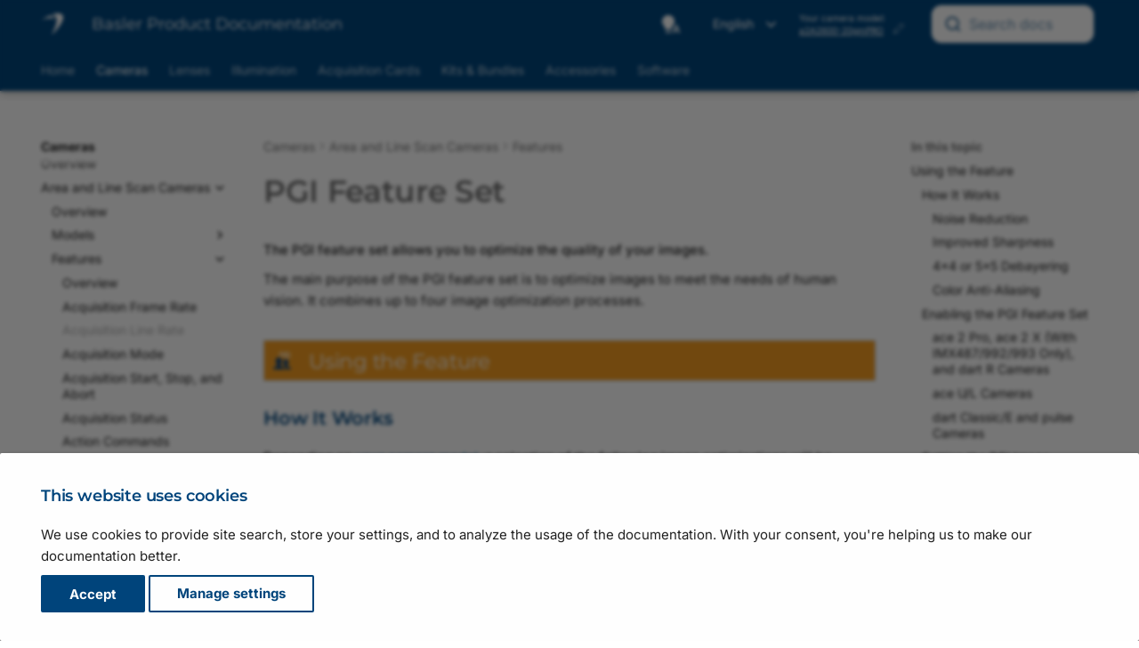

--- FILE ---
content_type: text/html
request_url: https://docs.baslerweb.com/pgi-feature-set?filter=Camera:a2A2600-20gmPRO
body_size: 43415
content:
<!doctype html><html lang="en" class="no-js"> <head><meta charset="utf-8"><meta http-equiv="X-UA-Compatible" content="IE=edge"><meta name="viewport" content="width=device-width, initial-scale=1.0"><meta name="author" content="Basler AG"><link rel="canonical" href="https://docs.baslerweb.com/pgi-feature-set"><link rel="shortcut icon" href="assets/stylesheets/images/favicon.png"><link rel="alternate" hreflang="en" href="https://docs.baslerweb.com"><link rel="alternate" hreflang="zh" href="https://zh.docs.baslerweb.com"><link rel="alternate" hreflang="ja" href="https://ja.docs.baslerweb.com"><link rel="preload" as="image" href="./assets/stylesheets/images/basler_logo.svg"><title>PGI Feature Set | Basler Product Documentation</title><link rel="stylesheet" href="assets/stylesheets/main.c0d16a3a.min.css"><link rel="stylesheet" href="assets/stylesheets/palette.ab4e12ef.min.css"><link rel="stylesheet" href="assets/external/fonts.googleapis.com/css.775d2783.css"><link rel="preload" href="./assets/fonts/montserrat-v26-latin-regular.woff2" as="font" type="font/woff2" crossorigin><link rel="preload" href="./assets/fonts/montserrat-v26-latin-600.woff2" as="font" type="font/woff2" crossorigin><style>
        @font-face {
            font-display: fallback;
            font-family: 'Montserrat';
            font-style: normal;
            font-weight: 400;
            src: url('./assets/fonts/montserrat-v26-latin-regular.woff2') format('woff2');
        }

        @font-face {
          font-display: fallback;
          font-family: 'Montserrat';
          font-style: normal;
          font-weight: 600;
          src: url('./assets/fonts/montserrat-v26-latin-600.woff2') format('woff2');
        }
        :root {
          --md-text-font: "Inter";
          --md-headings-font: "Montserrat";
          --md-code-font: "Roboto Mono";
        }
      </style><link rel="stylesheet" href="assets/stylesheets/vendor/weglot.min.css"><link rel="stylesheet" href="assets/stylesheets/vendor/selectize.default.min.css"><link rel="stylesheet" href="assets/stylesheets/vendor/autocomplete-theme.css"><link rel="stylesheet" href="assets/stylesheets/bpd.css"><link rel="stylesheet" href="assets/stylesheets/vendor/fontawesome.css"><link rel="stylesheet" href="assets/stylesheets/vendor/regular.css"><link rel="stylesheet" href="assets/stylesheets/vendor/solid.css"><link rel="stylesheet" href="assets/stylesheets/vendor/font-mfizz.css"><script>__md_scope=new URL(".",location),__md_hash=e=>[...e].reduce((e,_)=>(e<<5)-e+_.charCodeAt(0),0),__md_get=(e,_=localStorage,t=__md_scope)=>JSON.parse(_.getItem(t.pathname+"."+e)),__md_set=(e,_,t=localStorage,a=__md_scope)=>{try{t.setItem(a.pathname+"."+e,JSON.stringify(_))}catch(e){}}</script><script id="__analytics">
    window._topicTitle = "PGI Feature Set";
    window._topicURL = "/pgi-feature-set.html";
    window._helpVersion = "118";
    window._property = "G-S208SXZE43";

    /* Create script tag */
    var script = document.createElement("script");
    script.async = true;
    script.src = "https://www.googletagmanager.com/gtag/js?id=G-S208SXZE43";

    /* Inject script tag */
    var container = document.getElementById("__analytics");
    container.insertAdjacentElement("afterEnd", script);

    window.dataLayer = window.dataLayer || [];
    function gtag() { window.dataLayer.push(arguments); }
    gtag('js', new Date());
</script><script>var consent;"undefined"==typeof __md_analytics||(consent=__md_get("__consent"))&&consent.analytics&&__md_analytics()</script></head> <body dir="ltr" data-md-color-scheme="default" data-md-color-primary="custom" data-md-color-accent="custom"> <input class="md-toggle" data-md-toggle="drawer" type="checkbox" id="__drawer" autocomplete="off"> <input class="md-toggle" data-md-toggle="search" type="checkbox" id="__search" autocomplete="off"> <label class="md-overlay" for="__drawer"></label> <div data-md-component="skip"> <a href="#pgi-feature-set" class="md-skip"> Skip to content </a> </div> <div data-md-component="announce"> </div> <div data-md-color-scheme="default" data-md-component="outdated" hidden> </div> <header class="md-header md-header--shadow md-header--lifted" data-md-component="header"> <div class="staging-banner">STAGING SERVER</div> <div class="dev-banner">DEVELOPMENT SERVER</div> <nav class="md-header__inner md-grid" aria-label="Header"> <a href="." title="Basler Product Documentation" class="md-header__button md-logo" aria-label="Basler Product Documentation" data-md-component="logo"> <img src="assets/stylesheets/images/basler_logo.svg" alt="logo"> </a> <label class="md-header__button md-icon" for="__drawer" id="menu"> <svg xmlns="http://www.w3.org/2000/svg" viewbox="0 0 24 24"><path d="M3 6h18v2H3V6m0 5h18v2H3v-2m0 5h18v2H3v-2Z"/></svg> </label> <div class="md-header__title"> <div class="md-header__ellipsis"> <div class="md-header__topic"> <span id="site-label" class="md-ellipsis"> <span id="site-title">Basler Product Documentation</span> <span id="site-subtitle">Draft Version</span> </span> </div> <div class="md-header__topic" data-md-component="header-topic"> <span class="md-ellipsis"> PGI Feature Set </span> </div> </div> </div> <a id="autocomplete__mobile" class="md-header__button md-header__option"> <span class="md-icon fa-solid fa-magnifying-glass fa-xl"></span> </a> <div class="popup-toggle-container"> <input type="checkbox" id="popup-toggle"> <label for="popup-toggle" class="md-header__button md-icon popup-toggle fa-solid fa-ellipsis-vertical fa-xl"></label> <div class="header-popup" id="header-popup"> <div class="popup-item"> <form class="md-header__option" data-md-component="palette"> <input class="md-option" data-md-color-media="(prefers-color-scheme)" data-md-color-scheme="default" data-md-color-primary="custom" data-md-color-accent="custom" aria-label="Automatic mode enabled. Click to switch to dark mode." type="radio" name="__palette" id="__palette_0"> <label class="md-header__button md-icon" title="Automatic mode enabled. Click to switch to dark mode." for="__palette_1" hidden> <svg xmlns="http://www.w3.org/2000/svg" viewbox="0 0 24 24"><path d="M9 2C5.13 2 2 5.13 2 9c0 2.38 1.19 4.47 3 5.74V17c0 .55.45 1 1 1h6c.55 0 1-.45 1-1v-2.26c1.81-1.27 3-3.36 3-5.74 0-3.87-3.13-7-7-7M6 21c0 .55.45 1 1 1h4c.55 0 1-.45 1-1v-1H6v1m13-8h-2l-3.2 9h1.9l.7-2h3.2l.7 2h1.9L19 13m-2.15 5.65L18 15l1.15 3.65h-2.3Z"/></svg> </label> <input class="md-option" data-md-color-media="(prefers-color-scheme: dark)" data-md-color-scheme="slate" data-md-color-primary="custom" data-md-color-accent="custom" aria-label="Dark mode enabled. Click to switch to light mode." type="radio" name="__palette" id="__palette_1"> <label class="md-header__button md-icon" title="Dark mode enabled. Click to switch to light mode." for="__palette_2" hidden> <svg xmlns="http://www.w3.org/2000/svg" viewbox="0 0 24 24"><path d="M6 21c0 .55.45 1 1 1h4c.55 0 1-.45 1-1v-1H6v1m7-4.68V17c0 .55-.45 1-1 1H6c-.55 0-1-.45-1-1v-2.26C3.19 13.47 2 11.38 2 9c0-3.87 3.13-7 7-7 1.65 0 3.16.57 4.35 1.5C10.8 4.57 9 7.07 9 10c0 2.79 1.64 5.19 4 6.32m7.92-6.38-1.42-.91-1.4.97.4-1.65-1.33-1.03 1.68-.11.56-1.61.63 1.58 1.68.04-1.3 1.08.5 1.64M19.39 13c-1.89 2.27-5.36 2.19-7.17-.05C10 10.13 11.56 6 15 5.34c.34-.05.64.29.5.63-.45 1.28-.38 2.74.35 4a4.622 4.622 0 0 0 3.27 2.28c.35.05.5.49.27.75Z"/></svg> </label> <input class="md-option" data-md-color-media="(prefers-color-scheme: light)" data-md-color-scheme="default" data-md-color-primary="custom" data-md-color-accent="custom" aria-label="Light mode enabled. Click to switch to automatic mode." type="radio" name="__palette" id="__palette_2"> <label class="md-header__button md-icon" title="Light mode enabled. Click to switch to automatic mode." for="__palette_0" hidden> <svg xmlns="http://www.w3.org/2000/svg" viewbox="0 0 24 24"><path d="M12 2a7 7 0 0 0-7 7c0 2.38 1.19 4.47 3 5.74V17a1 1 0 0 0 1 1h6a1 1 0 0 0 1-1v-2.26c1.81-1.27 3-3.36 3-5.74a7 7 0 0 0-7-7M9 21a1 1 0 0 0 1 1h4a1 1 0 0 0 1-1v-1H9v1Z"/></svg> </label> </form> <script>var media,input,key,value,palette=__md_get("__palette");if(palette&&palette.color){"(prefers-color-scheme)"===palette.color.media&&(media=matchMedia("(prefers-color-scheme: light)"),input=document.querySelector(media.matches?"[data-md-color-media='(prefers-color-scheme: light)']":"[data-md-color-media='(prefers-color-scheme: dark)']"),palette.color.media=input.getAttribute("data-md-color-media"),palette.color.scheme=input.getAttribute("data-md-color-scheme"),palette.color.primary=input.getAttribute("data-md-color-primary"),palette.color.accent=input.getAttribute("data-md-color-accent"));for([key,value]of Object.entries(palette.color))document.body.setAttribute("data-md-color-"+key,value)}</script> </div> <div class="popup-item"> <div id="country-selector-container"></div> </div> <div class="popup-item"> <div class="filter-container hidden"> <span>Your camera model:</span> <div> <a href="#" id="device-link"></a> <img id="device-prototype" class="btn-modal hidden" data-connect="#prototype-dialog" src="./assets/stylesheets/images/basler_warning.svg" title="This camera is not in series production yet"> <a class="btn-modal device-link" data-connect="#settings-dialog"> <span class="no-device">None selected</span> <img id="device-edit" src="./assets/stylesheets/images/basler_edit.svg" title="Change camera model"> </a> </div> </div> </div> <div class="popup-item"> <div id="autocomplete" class="md-header__option"></div> </div> </div> </div> <div id="search"></div> <div id="search-disabled" class="hidden"> <label class="md-header__button md-icon" for="__search"> <svg xmlns="http://www.w3.org/2000/svg" viewbox="0 0 24 24"><path d="M9.5 3A6.5 6.5 0 0 1 16 9.5c0 1.61-.59 3.09-1.56 4.23l.27.27h.79l5 5-1.5 1.5-5-5v-.79l-.27-.27A6.516 6.516 0 0 1 9.5 16 6.5 6.5 0 0 1 3 9.5 6.5 6.5 0 0 1 9.5 3m0 2C7 5 5 7 5 9.5S7 14 9.5 14 14 12 14 9.5 12 5 9.5 5Z"/></svg> </label> <div class="md-search" role="dialog"> <div class="md-search__inner" role="search" style="top: -2px; padding-left: 20px"> <form class="md-search__form" name="search_disabled"> <input type="text" class="md-search__input" name="query" aria-label="Search" placeholder="Search" autocapitalize="off" autocorrect="off" autocomplete="off" spellcheck="false"> <label class="md-search__icon md-icon" for="__search"> <svg xmlns="http://www.w3.org/2000/svg" viewbox="0 0 24 24"><path d="M9.5 3A6.5 6.5 0 0 1 16 9.5c0 1.61-.59 3.09-1.56 4.23l.27.27h.79l5 5-1.5 1.5-5-5v-.79l-.27-.27A6.516 6.516 0 0 1 9.5 16 6.5 6.5 0 0 1 3 9.5 6.5 6.5 0 0 1 9.5 3m0 2C7 5 5 7 5 9.5S7 14 9.5 14 14 12 14 9.5 12 5 9.5 5Z"/></svg> <svg xmlns="http://www.w3.org/2000/svg" viewbox="0 0 24 24"><path d="M20 11v2H8l5.5 5.5-1.42 1.42L4.16 12l7.92-7.92L13.5 5.5 8 11h12Z"/></svg> </label> </form> </div> </div> </div> </nav> <nav class="md-tabs" aria-label="Tabs" data-md-component="tabs"> <div class="md-grid"> <ul class="md-tabs__list"> <li class="md-tabs__item"> <a href="index.html" class="md-tabs__link"> Home </a> </li> <li class="md-tabs__item md-tabs__item--active"> <a href="cameras.html" class="md-tabs__link"> Cameras </a> </li> <li class="md-tabs__item"> <a href="lenses.html" class="md-tabs__link"> Lenses </a> </li> <li class="md-tabs__item"> <a href="illumination.html" class="md-tabs__link"> Illumination </a> </li> <li class="md-tabs__item"> <a href="acquisition-cards.html" class="md-tabs__link"> Acquisition Cards </a> </li> <li class="md-tabs__item"> <a href="embedded-vision-kits.html" class="md-tabs__link"> Kits & Bundles </a> </li> <li class="md-tabs__item"> <a href="accessories.html" class="md-tabs__link"> Accessories </a> </li> <li class="md-tabs__item"> <a href="software.html" class="md-tabs__link"> Software </a> </li> </ul> </div> </nav> </header> <div class="md-container" data-md-component="container"> <main class="md-main" data-md-component="main"> <div class="md-main__inner md-grid"> <div class="md-sidebar md-sidebar--primary" data-md-component="sidebar" data-md-type="navigation"> <div class="md-sidebar__scrollwrap"> <div class="md-sidebar__inner"> <nav class="md-nav md-nav--primary md-nav--lifted" aria-label="Navigation" data-md-level="0"> <label class="md-nav__title" for="__drawer"> <a href="." title="Basler Product Documentation" class="md-nav__button md-logo" aria-label="Basler Product Documentation" data-md-component="logo"> <img src="assets/stylesheets/images/basler_logo.svg" alt="logo"> </a> Basler Product Documentation </label> <ul class="md-nav__list" data-md-scrollfix> <li class="md-nav__item"> <a href="index.html" class="md-nav__link" data-title="Overview"> Home </a> </li> <li class="md-nav__item md-nav__item--active md-nav__item--section md-nav__item--nested"> <input class="md-nav__toggle md-toggle " type="checkbox" id="__nav_2" checked> <label class="md-nav__link" for="__nav_2" id="__nav_2_label" tabindex> <span class="md-ellipsis"> Cameras </span> <span class="md-nav__icon md-icon"></span> </label> <nav class="md-nav" data-md-level="1" aria-labelledby="__nav_2_label" aria-expanded="true"> <label class="md-nav__title" for="__nav_2"> <span class="md-nav__icon md-icon"></span> Cameras </label> <ul class="md-nav__list" data-md-scrollfix> <li class="md-nav__item"> <a href="cameras.html" class="md-nav__link" data-title="Overview"> <span class="md-ellipsis"> Overview </span> </a> </li> <li class="md-nav__item md-nav__item--active md-nav__item--nested"> <input class="md-nav__toggle md-toggle " type="checkbox" id="__nav_2_2" checked> <label class="md-nav__link" for="__nav_2_2" id="__nav_2_2_label" tabindex="0"> <span class="md-ellipsis"> Area and Line Scan Cameras </span> <span class="md-nav__icon md-icon"></span> </label> <nav class="md-nav" data-md-level="2" aria-labelledby="__nav_2_2_label" aria-expanded="true"> <label class="md-nav__title" for="__nav_2_2"> <span class="md-nav__icon md-icon"></span> Area and Line Scan Cameras </label> <ul class="md-nav__list" data-md-scrollfix> <li class="md-nav__item"> <a href="area-and-line-scan-cameras.html" class="md-nav__link" data-title="Overview"> <span class="md-ellipsis"> Overview </span> </a> </li> <li class="md-nav__item md-nav__item--nested"> <input class="md-nav__toggle md-toggle " type="checkbox" id="__nav_2_2_2"> <label class="md-nav__link" for="__nav_2_2_2" id="__nav_2_2_2_label" tabindex="0"> <span class="md-ellipsis"> Models </span> <span class="md-nav__icon md-icon"></span> </label> <nav class="md-nav" data-md-level="3" aria-labelledby="__nav_2_2_2_label" aria-expanded="false"> <label class="md-nav__title" for="__nav_2_2_2"> <span class="md-nav__icon md-icon"></span> Models </label> <ul class="md-nav__list" data-md-scrollfix> <li class="md-nav__item md-nav__item--nested"> <input class="md-nav__toggle md-toggle " type="checkbox" id="__nav_2_2_2_1"> <label class="md-nav__link" for="__nav_2_2_2_1" id="__nav_2_2_2_1_label" tabindex="0"> <span class="md-ellipsis"> Basler ace 2 </span> <span class="md-nav__icon md-icon"></span> </label> <nav class="md-nav" data-md-level="4" aria-labelledby="__nav_2_2_2_1_label" aria-expanded="false"> <label class="md-nav__title" for="__nav_2_2_2_1"> <span class="md-nav__icon md-icon"></span> Basler ace 2 </label> <ul class="md-nav__list" data-md-scrollfix> <li class="md-nav__item"> <a href="basler-ace-2.html" class="md-nav__link" data-title="Overview"> <span class="md-ellipsis"> Overview </span> </a> </li> <li class="md-nav__item md-nav__item--nested"> <input class="md-nav__toggle md-toggle " type="checkbox" id="__nav_2_2_2_1_2"> <label class="md-nav__link" for="__nav_2_2_2_1_2" id="__nav_2_2_2_1_2_label" tabindex="0"> <span class="md-ellipsis"> ace 2 R </span> <span class="md-nav__icon md-icon"></span> </label> <nav class="md-nav" data-md-level="5" aria-labelledby="__nav_2_2_2_1_2_label" aria-expanded="false"> <label class="md-nav__title" for="__nav_2_2_2_1_2"> <span class="md-nav__icon md-icon"></span> ace 2 R </label> <ul class="md-nav__list" data-md-scrollfix> <li class="md-nav__item"> <a href="a2a1920-51gcbas.html" class="md-nav__link" data-title="a2A1920-51gcBAS"> <span class="md-ellipsis"> a2A1920-51gcBAS </span> </a> </li> <li class="md-nav__item"> <a href="a2a1920-51gcip67.html" class="md-nav__link" data-title="a2A1920-51gcIP67"> <span class="md-ellipsis"> a2A1920-51gcIP67 </span> </a> </li> <li class="md-nav__item"> <a href="a2a1920-51gcpro.html" class="md-nav__link" data-title="a2A1920-51gcPRO"> <span class="md-ellipsis"> a2A1920-51gcPRO </span> </a> </li> <li class="md-nav__item"> <a href="a2a1920-51gmbas.html" class="md-nav__link" data-title="a2A1920-51gmBAS"> <span class="md-ellipsis"> a2A1920-51gmBAS </span> </a> </li> <li class="md-nav__item"> <a href="a2a1920-51gmip67.html" class="md-nav__link" data-title="a2A1920-51gmIP67"> <span class="md-ellipsis"> a2A1920-51gmIP67 </span> </a> </li> <li class="md-nav__item"> <a href="a2a1920-51gmpro.html" class="md-nav__link" data-title="a2A1920-51gmPRO"> <span class="md-ellipsis"> a2A1920-51gmPRO </span> </a> </li> <li class="md-nav__item"> <a href="a2a1920-160ucbas.html" class="md-nav__link" data-title="a2A1920-160ucBAS"> <span class="md-ellipsis"> a2A1920-160ucBAS </span> </a> </li> <li class="md-nav__item"> <a href="a2a1920-160ucpro.html" class="md-nav__link" data-title="a2A1920-160ucPRO"> <span class="md-ellipsis"> a2A1920-160ucPRO </span> </a> </li> <li class="md-nav__item"> <a href="a2a1920-160umbas.html" class="md-nav__link" data-title="a2A1920-160umBAS"> <span class="md-ellipsis"> a2A1920-160umBAS </span> </a> </li> <li class="md-nav__item"> <a href="a2a1920-160umpro.html" class="md-nav__link" data-title="a2A1920-160umPRO"> <span class="md-ellipsis"> a2A1920-160umPRO </span> </a> </li> <li class="md-nav__item"> <a href="a2a1920-165g5cbas.html" class="md-nav__link" data-title="a2A1920-165g5cBAS"> <span class="md-ellipsis"> a2A1920-165g5cBAS </span> </a> </li> <li class="md-nav__item"> <a href="a2a1920-165g5mbas.html" class="md-nav__link" data-title="a2A1920-165g5mBAS"> <span class="md-ellipsis"> a2A1920-165g5mBAS </span> </a> </li> <li class="md-nav__item"> <a href="a2a2048-37gcbas.html" class="md-nav__link" data-title="a2A2048-37gcBAS"> <span class="md-ellipsis"> a2A2048-37gcBAS </span> </a> </li> <li class="md-nav__item"> <a href="a2a2048-37gcpro.html" class="md-nav__link" data-title="a2A2048-37gcPRO"> <span class="md-ellipsis"> a2A2048-37gcPRO </span> </a> </li> <li class="md-nav__item"> <a href="a2a2048-37gmbas.html" class="md-nav__link" data-title="a2A2048-37gmBAS"> <span class="md-ellipsis"> a2A2048-37gmBAS </span> </a> </li> <li class="md-nav__item"> <a href="a2a2048-37gmpro.html" class="md-nav__link" data-title="a2A2048-37gmPRO"> <span class="md-ellipsis"> a2A2048-37gmPRO </span> </a> </li> <li class="md-nav__item"> <a href="a2a2048-114g5cbas.html" class="md-nav__link" data-title="a2A2048-114g5cBAS"> <span class="md-ellipsis"> a2A2048-114g5cBAS </span> </a> </li> <li class="md-nav__item"> <a href="a2a2048-114g5mbas.html" class="md-nav__link" data-title="a2A2048-114g5mBAS"> <span class="md-ellipsis"> a2A2048-114g5mBAS </span> </a> </li> <li class="md-nav__item"> <a href="a2a2048-114ucbas.html" class="md-nav__link" data-title="a2A2048-114ucBAS"> <span class="md-ellipsis"> a2A2048-114ucBAS </span> </a> </li> <li class="md-nav__item"> <a href="a2a2048-114ucpro.html" class="md-nav__link" data-title="a2A2048-114ucPRO"> <span class="md-ellipsis"> a2A2048-114ucPRO </span> </a> </li> <li class="md-nav__item"> <a href="a2a2048-114umbas.html" class="md-nav__link" data-title="a2A2048-114umBAS"> <span class="md-ellipsis"> a2A2048-114umBAS </span> </a> </li> <li class="md-nav__item"> <a href="a2a2048-114umpro.html" class="md-nav__link" data-title="a2A2048-114umPRO"> <span class="md-ellipsis"> a2A2048-114umPRO </span> </a> </li> <li class="md-nav__item"> <a href="a2a2440-98g5cbas.html" class="md-nav__link" data-title="a2A2440-98g5cBAS"> <span class="md-ellipsis"> a2A2440-98g5cBAS </span> </a> </li> <li class="md-nav__item"> <a href="a2a2440-98g5mbas.html" class="md-nav__link" data-title="a2A2440-98g5mBAS"> <span class="md-ellipsis"> a2A2440-98g5mBAS </span> </a> </li> <li class="md-nav__item"> <a href="a2a2448-23gcbas.html" class="md-nav__link" data-title="a2A2448-23gcBAS"> <span class="md-ellipsis"> a2A2448-23gcBAS </span> </a> </li> <li class="md-nav__item"> <a href="a2a2448-23gcip67.html" class="md-nav__link" data-title="a2A2448-23gcIP67"> <span class="md-ellipsis"> a2A2448-23gcIP67 </span> </a> </li> <li class="md-nav__item"> <a href="a2a2448-23gcpro.html" class="md-nav__link" data-title="a2A2448-23gcPRO"> <span class="md-ellipsis"> a2A2448-23gcPRO </span> </a> </li> <li class="md-nav__item"> <a href="a2a2448-23gmbas.html" class="md-nav__link" data-title="a2A2448-23gmBAS"> <span class="md-ellipsis"> a2A2448-23gmBAS </span> </a> </li> <li class="md-nav__item"> <a href="a2a2448-23gmip67.html" class="md-nav__link" data-title="a2A2448-23gmIP67"> <span class="md-ellipsis"> a2A2448-23gmIP67 </span> </a> </li> <li class="md-nav__item"> <a href="a2a2448-23gmpro.html" class="md-nav__link" data-title="a2A2448-23gmPRO"> <span class="md-ellipsis"> a2A2448-23gmPRO </span> </a> </li> <li class="md-nav__item"> <a href="a2a2448-75ucbas.html" class="md-nav__link" data-title="a2A2448-75ucBAS"> <span class="md-ellipsis"> a2A2448-75ucBAS </span> </a> </li> <li class="md-nav__item"> <a href="a2a2448-75ucpro.html" class="md-nav__link" data-title="a2A2448-75ucPRO"> <span class="md-ellipsis"> a2A2448-75ucPRO </span> </a> </li> <li class="md-nav__item"> <a href="a2a2448-75umbas.html" class="md-nav__link" data-title="a2A2448-75umBAS"> <span class="md-ellipsis"> a2A2448-75umBAS </span> </a> </li> <li class="md-nav__item"> <a href="a2a2448-75umpro.html" class="md-nav__link" data-title="a2A2448-75umPRO"> <span class="md-ellipsis"> a2A2448-75umPRO </span> </a> </li> <li class="md-nav__item"> <a href="a2a2448-105g5cbas.html" class="md-nav__link" data-title="a2A2448-105g5cBAS"> <span class="md-ellipsis"> a2A2448-105g5cBAS </span> </a> </li> <li class="md-nav__item"> <a href="a2a2448-105g5mbas.html" class="md-nav__link" data-title="a2A2448-105g5mBAS"> <span class="md-ellipsis"> a2A2448-105g5mBAS </span> </a> </li> <li class="md-nav__item"> <a href="a2a2590-22gcbas.html" class="md-nav__link" data-title="a2A2590-22gcBAS"> <span class="md-ellipsis"> a2A2590-22gcBAS </span> </a> </li> <li class="md-nav__item"> <a href="a2a2590-22gcpro.html" class="md-nav__link" data-title="a2A2590-22gcPRO"> <span class="md-ellipsis"> a2A2590-22gcPRO </span> </a> </li> <li class="md-nav__item"> <a href="a2a2590-22gmbas.html" class="md-nav__link" data-title="a2A2590-22gmBAS"> <span class="md-ellipsis"> a2A2590-22gmBAS </span> </a> </li> <li class="md-nav__item"> <a href="a2a2590-22gmpro.html" class="md-nav__link" data-title="a2A2590-22gmPRO"> <span class="md-ellipsis"> a2A2590-22gmPRO </span> </a> </li> <li class="md-nav__item"> <a href="a2a2590-60ucbas.html" class="md-nav__link" data-title="a2A2590-60ucBAS"> <span class="md-ellipsis"> a2A2590-60ucBAS </span> </a> </li> <li class="md-nav__item"> <a href="a2a2590-60ucpro.html" class="md-nav__link" data-title="a2A2590-60ucPRO"> <span class="md-ellipsis"> a2A2590-60ucPRO </span> </a> </li> <li class="md-nav__item"> <a href="a2a2590-60umbas.html" class="md-nav__link" data-title="a2A2590-60umBAS"> <span class="md-ellipsis"> a2A2590-60umBAS </span> </a> </li> <li class="md-nav__item"> <a href="a2a2590-60umpro.html" class="md-nav__link" data-title="a2A2590-60umPRO"> <span class="md-ellipsis"> a2A2590-60umPRO </span> </a> </li> <li class="md-nav__item"> <a href="a2a2600-20gcbas.html" class="md-nav__link" data-title="a2A2600-20gcBAS"> <span class="md-ellipsis"> a2A2600-20gcBAS </span> </a> </li> <li class="md-nav__item"> <a href="a2a2600-20gcpro.html" class="md-nav__link" data-title="a2A2600-20gcPRO"> <span class="md-ellipsis"> a2A2600-20gcPRO </span> </a> </li> <li class="md-nav__item"> <a href="a2a2600-20gmbas.html" class="md-nav__link" data-title="a2A2600-20gmBAS"> <span class="md-ellipsis"> a2A2600-20gmBAS </span> </a> </li> <li class="md-nav__item"> <a href="a2a2600-20gmpro.html" class="md-nav__link" data-title="a2A2600-20gmPRO"> <span class="md-ellipsis"> a2A2600-20gmPRO </span> </a> </li> <li class="md-nav__item"> <a href="a2a2600-64ucbas.html" class="md-nav__link" data-title="a2A2600-64ucBAS"> <span class="md-ellipsis"> a2A2600-64ucBAS </span> </a> </li> <li class="md-nav__item"> <a href="a2a2600-64ucpro.html" class="md-nav__link" data-title="a2A2600-64ucPRO"> <span class="md-ellipsis"> a2A2600-64ucPRO </span> </a> </li> <li class="md-nav__item"> <a href="a2a2600-64umbas.html" class="md-nav__link" data-title="a2A2600-64umBAS"> <span class="md-ellipsis"> a2A2600-64umBAS </span> </a> </li> <li class="md-nav__item"> <a href="a2a2600-64umpro.html" class="md-nav__link" data-title="a2A2600-64umPRO"> <span class="md-ellipsis"> a2A2600-64umPRO </span> </a> </li> <li class="md-nav__item"> <a href="a2a2840-14gcbas.html" class="md-nav__link" data-title="a2A2840-14gcBAS"> <span class="md-ellipsis"> a2A2840-14gcBAS </span> </a> </li> <li class="md-nav__item"> <a href="a2a2840-14gcip67.html" class="md-nav__link" data-title="a2A2840-14gcIP67"> <span class="md-ellipsis"> a2A2840-14gcIP67 </span> </a> </li> <li class="md-nav__item"> <a href="a2a2840-14gcpro.html" class="md-nav__link" data-title="a2A2840-14gcPRO"> <span class="md-ellipsis"> a2A2840-14gcPRO </span> </a> </li> <li class="md-nav__item"> <a href="a2a2840-14gmbas.html" class="md-nav__link" data-title="a2A2840-14gmBAS"> <span class="md-ellipsis"> a2A2840-14gmBAS </span> </a> </li> <li class="md-nav__item"> <a href="a2a2840-14gmip67.html" class="md-nav__link" data-title="a2A2840-14gmIP67"> <span class="md-ellipsis"> a2A2840-14gmIP67 </span> </a> </li> <li class="md-nav__item"> <a href="a2a2840-14gmpro.html" class="md-nav__link" data-title="a2A2840-14gmPRO"> <span class="md-ellipsis"> a2A2840-14gmPRO </span> </a> </li> <li class="md-nav__item"> <a href="a2a2840-48ucbas.html" class="md-nav__link" data-title="a2A2840-48ucBAS"> <span class="md-ellipsis"> a2A2840-48ucBAS </span> </a> </li> <li class="md-nav__item"> <a href="a2a2840-48ucpro.html" class="md-nav__link" data-title="a2A2840-48ucPRO"> <span class="md-ellipsis"> a2A2840-48ucPRO </span> </a> </li> <li class="md-nav__item"> <a href="a2a2840-48umbas.html" class="md-nav__link" data-title="a2A2840-48umBAS"> <span class="md-ellipsis"> a2A2840-48umBAS </span> </a> </li> <li class="md-nav__item"> <a href="a2a2840-48umpro.html" class="md-nav__link" data-title="a2A2840-48umPRO"> <span class="md-ellipsis"> a2A2840-48umPRO </span> </a> </li> <li class="md-nav__item"> <a href="a2a2840-67g5cbas.html" class="md-nav__link" data-title="a2A2840-67g5cBAS"> <span class="md-ellipsis"> a2A2840-67g5cBAS </span> </a> </li> <li class="md-nav__item"> <a href="a2a2840-67g5mbas.html" class="md-nav__link" data-title="a2A2840-67g5mBAS"> <span class="md-ellipsis"> a2A2840-67g5mBAS </span> </a> </li> <li class="md-nav__item"> <a href="a2a3536-9gcbas.html" class="md-nav__link" data-title="a2A3536-9gcBAS"> <span class="md-ellipsis"> a2A3536-9gcBAS </span> </a> </li> <li class="md-nav__item"> <a href="a2a3536-9gcpro.html" class="md-nav__link" data-title="a2A3536-9gcPRO"> <span class="md-ellipsis"> a2A3536-9gcPRO </span> </a> </li> <li class="md-nav__item"> <a href="a2a3536-9gmbas.html" class="md-nav__link" data-title="a2A3536-9gmBAS"> <span class="md-ellipsis"> a2A3536-9gmBAS </span> </a> </li> <li class="md-nav__item"> <a href="a2a3536-9gmpro.html" class="md-nav__link" data-title="a2A3536-9gmPRO"> <span class="md-ellipsis"> a2A3536-9gmPRO </span> </a> </li> <li class="md-nav__item"> <a href="a2a3536-31ucbas.html" class="md-nav__link" data-title="a2A3536-31ucBAS"> <span class="md-ellipsis"> a2A3536-31ucBAS </span> </a> </li> <li class="md-nav__item"> <a href="a2a3536-31ucpro.html" class="md-nav__link" data-title="a2A3536-31ucPRO"> <span class="md-ellipsis"> a2A3536-31ucPRO </span> </a> </li> <li class="md-nav__item"> <a href="a2a3536-31umbas.html" class="md-nav__link" data-title="a2A3536-31umBAS"> <span class="md-ellipsis"> a2A3536-31umBAS </span> </a> </li> <li class="md-nav__item"> <a href="a2a3536-31umpro.html" class="md-nav__link" data-title="a2A3536-31umPRO"> <span class="md-ellipsis"> a2A3536-31umPRO </span> </a> </li> <li class="md-nav__item"> <a href="a2a3536-42g5cbas.html" class="md-nav__link" data-title="a2A3536-42g5cBAS"> <span class="md-ellipsis"> a2A3536-42g5cBAS </span> </a> </li> <li class="md-nav__item"> <a href="a2a3536-42g5mbas.html" class="md-nav__link" data-title="a2A3536-42g5mBAS"> <span class="md-ellipsis"> a2A3536-42g5mBAS </span> </a> </li> <li class="md-nav__item"> <a href="a2a3840-13gcbas.html" class="md-nav__link" data-title="a2A3840-13gcBAS"> <span class="md-ellipsis"> a2A3840-13gcBAS </span> </a> </li> <li class="md-nav__item"> <a href="a2a3840-13gcpro.html" class="md-nav__link" data-title="a2A3840-13gcPRO"> <span class="md-ellipsis"> a2A3840-13gcPRO </span> </a> </li> <li class="md-nav__item"> <a href="a2a3840-13gmbas.html" class="md-nav__link" data-title="a2A3840-13gmBAS"> <span class="md-ellipsis"> a2A3840-13gmBAS </span> </a> </li> <li class="md-nav__item"> <a href="a2a3840-13gmpro.html" class="md-nav__link" data-title="a2A3840-13gmPRO"> <span class="md-ellipsis"> a2A3840-13gmPRO </span> </a> </li> <li class="md-nav__item"> <a href="a2a3840-45ucbas.html" class="md-nav__link" data-title="a2A3840-45ucBAS"> <span class="md-ellipsis"> a2A3840-45ucBAS </span> </a> </li> <li class="md-nav__item"> <a href="a2a3840-45ucpro.html" class="md-nav__link" data-title="a2A3840-45ucPRO"> <span class="md-ellipsis"> a2A3840-45ucPRO </span> </a> </li> <li class="md-nav__item"> <a href="a2a3840-45umbas.html" class="md-nav__link" data-title="a2A3840-45umBAS"> <span class="md-ellipsis"> a2A3840-45umBAS </span> </a> </li> <li class="md-nav__item"> <a href="a2a3840-45umpro.html" class="md-nav__link" data-title="a2A3840-45umPRO"> <span class="md-ellipsis"> a2A3840-45umPRO </span> </a> </li> <li class="md-nav__item"> <a href="a2a4096-9gcbas.html" class="md-nav__link" data-title="a2A4096-9gcBAS"> <span class="md-ellipsis"> a2A4096-9gcBAS </span> </a> </li> <li class="md-nav__item"> <a href="a2a4096-9gcip67.html" class="md-nav__link" data-title="a2A4096-9gcIP67"> <span class="md-ellipsis"> a2A4096-9gcIP67 </span> </a> </li> <li class="md-nav__item"> <a href="a2a4096-9gcpro.html" class="md-nav__link" data-title="a2A4096-9gcPRO"> <span class="md-ellipsis"> a2A4096-9gcPRO </span> </a> </li> <li class="md-nav__item"> <a href="a2a4096-9gmbas.html" class="md-nav__link" data-title="a2A4096-9gmBAS"> <span class="md-ellipsis"> a2A4096-9gmBAS </span> </a> </li> <li class="md-nav__item"> <a href="a2a4096-9gmip67.html" class="md-nav__link" data-title="a2A4096-9gmIP67"> <span class="md-ellipsis"> a2A4096-9gmIP67 </span> </a> </li> <li class="md-nav__item"> <a href="a2a4096-9gmpro.html" class="md-nav__link" data-title="a2A4096-9gmPRO"> <span class="md-ellipsis"> a2A4096-9gmPRO </span> </a> </li> <li class="md-nav__item"> <a href="a2a4096-30ucbas.html" class="md-nav__link" data-title="a2A4096-30ucBAS"> <span class="md-ellipsis"> a2A4096-30ucBAS </span> </a> </li> <li class="md-nav__item"> <a href="a2a4096-30ucpro.html" class="md-nav__link" data-title="a2A4096-30ucPRO"> <span class="md-ellipsis"> a2A4096-30ucPRO </span> </a> </li> <li class="md-nav__item"> <a href="a2a4096-30umbas.html" class="md-nav__link" data-title="a2A4096-30umBAS"> <span class="md-ellipsis"> a2A4096-30umBAS </span> </a> </li> <li class="md-nav__item"> <a href="a2a4096-30umpro.html" class="md-nav__link" data-title="a2A4096-30umPRO"> <span class="md-ellipsis"> a2A4096-30umPRO </span> </a> </li> <li class="md-nav__item"> <a href="a2a4096-44g5cbas.html" class="md-nav__link" data-title="a2A4096-44g5cBAS"> <span class="md-ellipsis"> a2A4096-44g5cBAS </span> </a> </li> <li class="md-nav__item"> <a href="a2a4096-44g5mbas.html" class="md-nav__link" data-title="a2A4096-44g5mBAS"> <span class="md-ellipsis"> a2A4096-44g5mBAS </span> </a> </li> <li class="md-nav__item"> <a href="a2a4200-12gcbas.html" class="md-nav__link" data-title="a2A4200-12gcBAS"> <span class="md-ellipsis"> a2A4200-12gcBAS </span> </a> </li> <li class="md-nav__item"> <a href="a2a4200-12gcpro.html" class="md-nav__link" data-title="a2A4200-12gcPRO"> <span class="md-ellipsis"> a2A4200-12gcPRO </span> </a> </li> <li class="md-nav__item"> <a href="a2a4200-12gmbas.html" class="md-nav__link" data-title="a2A4200-12gmBAS"> <span class="md-ellipsis"> a2A4200-12gmBAS </span> </a> </li> <li class="md-nav__item"> <a href="a2a4200-12gmpro.html" class="md-nav__link" data-title="a2A4200-12gmPRO"> <span class="md-ellipsis"> a2A4200-12gmPRO </span> </a> </li> <li class="md-nav__item"> <a href="a2a4200-40ucbas.html" class="md-nav__link" data-title="a2A4200-40ucBAS"> <span class="md-ellipsis"> a2A4200-40ucBAS </span> </a> </li> <li class="md-nav__item"> <a href="a2a4200-40ucpro.html" class="md-nav__link" data-title="a2A4200-40ucPRO"> <span class="md-ellipsis"> a2A4200-40ucPRO </span> </a> </li> <li class="md-nav__item"> <a href="a2a4200-40umbas.html" class="md-nav__link" data-title="a2A4200-40umBAS"> <span class="md-ellipsis"> a2A4200-40umBAS </span> </a> </li> <li class="md-nav__item"> <a href="a2a4200-40umpro.html" class="md-nav__link" data-title="a2A4200-40umPRO"> <span class="md-ellipsis"> a2A4200-40umPRO </span> </a> </li> <li class="md-nav__item"> <a href="a2a4504-5gcbas.html" class="md-nav__link" data-title="a2A4504-5gcBAS"> <span class="md-ellipsis"> a2A4504-5gcBAS </span> </a> </li> <li class="md-nav__item"> <a href="a2a4504-5gcip67.html" class="md-nav__link" data-title="a2A4504-5gcIP67"> <span class="md-ellipsis"> a2A4504-5gcIP67 </span> </a> </li> <li class="md-nav__item"> <a href="a2a4504-5gcpro.html" class="md-nav__link" data-title="a2A4504-5gcPRO"> <span class="md-ellipsis"> a2A4504-5gcPRO </span> </a> </li> <li class="md-nav__item"> <a href="a2a4504-5gmbas.html" class="md-nav__link" data-title="a2A4504-5gmBAS"> <span class="md-ellipsis"> a2A4504-5gmBAS </span> </a> </li> <li class="md-nav__item"> <a href="a2a4504-5gmip67.html" class="md-nav__link" data-title="a2A4504-5gmIP67"> <span class="md-ellipsis"> a2A4504-5gmIP67 </span> </a> </li> <li class="md-nav__item"> <a href="a2a4504-5gmpro.html" class="md-nav__link" data-title="a2A4504-5gmPRO"> <span class="md-ellipsis"> a2A4504-5gmPRO </span> </a> </li> <li class="md-nav__item"> <a href="a2a4504-18ucbas.html" class="md-nav__link" data-title="a2A4504-18ucBAS"> <span class="md-ellipsis"> a2A4504-18ucBAS </span> </a> </li> <li class="md-nav__item"> <a href="a2a4504-18ucpro.html" class="md-nav__link" data-title="a2A4504-18ucPRO"> <span class="md-ellipsis"> a2A4504-18ucPRO </span> </a> </li> <li class="md-nav__item"> <a href="a2a4504-18umbas.html" class="md-nav__link" data-title="a2A4504-18umBAS"> <span class="md-ellipsis"> a2A4504-18umBAS </span> </a> </li> <li class="md-nav__item"> <a href="a2a4504-18umpro.html" class="md-nav__link" data-title="a2A4504-18umPRO"> <span class="md-ellipsis"> a2A4504-18umPRO </span> </a> </li> <li class="md-nav__item"> <a href="a2a4504-27g5cbas.html" class="md-nav__link" data-title="a2A4504-27g5cBAS"> <span class="md-ellipsis"> a2A4504-27g5cBAS </span> </a> </li> <li class="md-nav__item"> <a href="a2a4504-27g5mbas.html" class="md-nav__link" data-title="a2A4504-27g5mBAS"> <span class="md-ellipsis"> a2A4504-27g5mBAS </span> </a> </li> <li class="md-nav__item"> <a href="a2a4508-6gcbas.html" class="md-nav__link" data-title="a2A4508-6gcBAS"> <span class="md-ellipsis"> a2A4508-6gcBAS </span> </a> </li> <li class="md-nav__item"> <a href="a2a4508-6gcpro.html" class="md-nav__link" data-title="a2A4508-6gcPRO"> <span class="md-ellipsis"> a2A4508-6gcPRO </span> </a> </li> <li class="md-nav__item"> <a href="a2a4508-6gmbas.html" class="md-nav__link" data-title="a2A4508-6gmBAS"> <span class="md-ellipsis"> a2A4508-6gmBAS </span> </a> </li> <li class="md-nav__item"> <a href="a2a4508-6gmpro.html" class="md-nav__link" data-title="a2A4508-6gmPRO"> <span class="md-ellipsis"> a2A4508-6gmPRO </span> </a> </li> <li class="md-nav__item"> <a href="a2a4508-20ucbas.html" class="md-nav__link" data-title="a2A4508-20ucBAS"> <span class="md-ellipsis"> a2A4508-20ucBAS </span> </a> </li> <li class="md-nav__item"> <a href="a2a4508-20ucpro.html" class="md-nav__link" data-title="a2A4508-20ucPRO"> <span class="md-ellipsis"> a2A4508-20ucPRO </span> </a> </li> <li class="md-nav__item"> <a href="a2a4508-20umbas.html" class="md-nav__link" data-title="a2A4508-20umBAS"> <span class="md-ellipsis"> a2A4508-20umBAS </span> </a> </li> <li class="md-nav__item"> <a href="a2a4508-20umpro.html" class="md-nav__link" data-title="a2A4508-20umPRO"> <span class="md-ellipsis"> a2A4508-20umPRO </span> </a> </li> <li class="md-nav__item"> <a href="a2a5060-4gcbas.html" class="md-nav__link" data-title="a2A5060-4gcBAS"> <span class="md-ellipsis"> a2A5060-4gcBAS </span> </a> </li> <li class="md-nav__item"> <a href="a2a5060-4gmbas.html" class="md-nav__link" data-title="a2A5060-4gmBAS"> <span class="md-ellipsis"> a2A5060-4gmBAS </span> </a> </li> <li class="md-nav__item"> <a href="a2a5060-15ucbas.html" class="md-nav__link" data-title="a2A5060-15ucBAS"> <span class="md-ellipsis"> a2A5060-15ucBAS </span> </a> </li> <li class="md-nav__item"> <a href="a2a5060-15umbas.html" class="md-nav__link" data-title="a2A5060-15umBAS"> <span class="md-ellipsis"> a2A5060-15umBAS </span> </a> </li> <li class="md-nav__item"> <a href="a2a5060-21g5cbas.html" class="md-nav__link" data-title="a2A5060-21g5cBAS"> <span class="md-ellipsis"> a2A5060-21g5cBAS </span> </a> </li> <li class="md-nav__item"> <a href="a2a5060-21g5mbas.html" class="md-nav__link" data-title="a2A5060-21g5mBAS"> <span class="md-ellipsis"> a2A5060-21g5mBAS </span> </a> </li> <li class="md-nav__item"> <a href="a2a5320-7gcbas.html" class="md-nav__link" data-title="a2A5320-7gcBAS"> <span class="md-ellipsis"> a2A5320-7gcBAS </span> </a> </li> <li class="md-nav__item"> <a href="a2a5320-7gcip67.html" class="md-nav__link" data-title="a2A5320-7gcIP67"> <span class="md-ellipsis"> a2A5320-7gcIP67 </span> </a> </li> <li class="md-nav__item"> <a href="a2a5320-7gcpro.html" class="md-nav__link" data-title="a2A5320-7gcPRO"> <span class="md-ellipsis"> a2A5320-7gcPRO </span> </a> </li> <li class="md-nav__item"> <a href="a2a5320-7gmbas.html" class="md-nav__link" data-title="a2A5320-7gmBAS"> <span class="md-ellipsis"> a2A5320-7gmBAS </span> </a> </li> <li class="md-nav__item"> <a href="a2a5320-7gmip67.html" class="md-nav__link" data-title="a2A5320-7gmIP67"> <span class="md-ellipsis"> a2A5320-7gmIP67 </span> </a> </li> <li class="md-nav__item"> <a href="a2a5320-7gmpro.html" class="md-nav__link" data-title="a2A5320-7gmPRO"> <span class="md-ellipsis"> a2A5320-7gmPRO </span> </a> </li> <li class="md-nav__item"> <a href="a2a5320-23ucbas.html" class="md-nav__link" data-title="a2A5320-23ucBAS"> <span class="md-ellipsis"> a2A5320-23ucBAS </span> </a> </li> <li class="md-nav__item"> <a href="a2a5320-23ucpro.html" class="md-nav__link" data-title="a2A5320-23ucPRO"> <span class="md-ellipsis"> a2A5320-23ucPRO </span> </a> </li> <li class="md-nav__item"> <a href="a2a5320-23umbas.html" class="md-nav__link" data-title="a2A5320-23umBAS"> <span class="md-ellipsis"> a2A5320-23umBAS </span> </a> </li> <li class="md-nav__item"> <a href="a2a5320-23umpro.html" class="md-nav__link" data-title="a2A5320-23umPRO"> <span class="md-ellipsis"> a2A5320-23umPRO </span> </a> </li> <li class="md-nav__item"> <a href="a2a5320-34g5cbas.html" class="md-nav__link" data-title="a2A5320-34g5cBAS"> <span class="md-ellipsis"> a2A5320-34g5cBAS </span> </a> </li> <li class="md-nav__item"> <a href="a2a5320-34g5mbas.html" class="md-nav__link" data-title="a2A5320-34g5mBAS"> <span class="md-ellipsis"> a2A5320-34g5mBAS </span> </a> </li> <li class="md-nav__item"> <a href="a2a5328-4gcbas.html" class="md-nav__link" data-title="a2A5328-4gcBAS"> <span class="md-ellipsis"> a2A5328-4gcBAS </span> </a> </li> <li class="md-nav__item"> <a href="a2a5328-4gcip67.html" class="md-nav__link" data-title="a2A5328-4gcIP67"> <span class="md-ellipsis"> a2A5328-4gcIP67 </span> </a> </li> <li class="md-nav__item"> <a href="a2a5328-4gcpro.html" class="md-nav__link" data-title="a2A5328-4gcPRO"> <span class="md-ellipsis"> a2A5328-4gcPRO </span> </a> </li> <li class="md-nav__item"> <a href="a2a5328-4gmbas.html" class="md-nav__link" data-title="a2A5328-4gmBAS"> <span class="md-ellipsis"> a2A5328-4gmBAS </span> </a> </li> <li class="md-nav__item"> <a href="a2a5328-4gmip67.html" class="md-nav__link" data-title="a2A5328-4gmIP67"> <span class="md-ellipsis"> a2A5328-4gmIP67 </span> </a> </li> <li class="md-nav__item"> <a href="a2a5328-4gmpro.html" class="md-nav__link" data-title="a2A5328-4gmPRO"> <span class="md-ellipsis"> a2A5328-4gmPRO </span> </a> </li> <li class="md-nav__item"> <a href="a2a5328-15ucbas.html" class="md-nav__link" data-title="a2A5328-15ucBAS"> <span class="md-ellipsis"> a2A5328-15ucBAS </span> </a> </li> <li class="md-nav__item"> <a href="a2a5328-15ucpro.html" class="md-nav__link" data-title="a2A5328-15ucPRO"> <span class="md-ellipsis"> a2A5328-15ucPRO </span> </a> </li> <li class="md-nav__item"> <a href="a2a5328-15umbas.html" class="md-nav__link" data-title="a2A5328-15umBAS"> <span class="md-ellipsis"> a2A5328-15umBAS </span> </a> </li> <li class="md-nav__item"> <a href="a2a5328-15umpro.html" class="md-nav__link" data-title="a2A5328-15umPRO"> <span class="md-ellipsis"> a2A5328-15umPRO </span> </a> </li> <li class="md-nav__item"> <a href="a2a5328-22g5cbas.html" class="md-nav__link" data-title="a2A5328-22g5cBAS"> <span class="md-ellipsis"> a2A5328-22g5cBAS </span> </a> </li> <li class="md-nav__item"> <a href="a2a5328-22g5mbas.html" class="md-nav__link" data-title="a2A5328-22g5mBAS"> <span class="md-ellipsis"> a2A5328-22g5mBAS </span> </a> </li> </ul> </nav> </li> <li class="md-nav__item md-nav__item--nested"> <input class="md-nav__toggle md-toggle " type="checkbox" id="__nav_2_2_2_1_3"> <label class="md-nav__link" for="__nav_2_2_2_1_3" id="__nav_2_2_2_1_3_label" tabindex="0"> <span class="md-ellipsis"> ace 2 V </span> <span class="md-nav__icon md-icon"></span> </label> <nav class="md-nav" data-md-level="5" aria-labelledby="__nav_2_2_2_1_3_label" aria-expanded="false"> <label class="md-nav__title" for="__nav_2_2_2_1_3"> <span class="md-nav__icon md-icon"></span> ace 2 V </label> <ul class="md-nav__list" data-md-scrollfix> <li class="md-nav__item"> <a href="a2a2448-120cc.html" class="md-nav__link" data-title="a2A2448-120cc"> <span class="md-ellipsis"> a2A2448-120cc </span> </a> </li> <li class="md-nav__item"> <a href="a2a2448-120cm.html" class="md-nav__link" data-title="a2A2448-120cm"> <span class="md-ellipsis"> a2A2448-120cm </span> </a> </li> <li class="md-nav__item"> <a href="a2a2448-210cc.html" class="md-nav__link" data-title="a2A2448-210cc"> <span class="md-ellipsis"> a2A2448-210cc </span> </a> </li> <li class="md-nav__item"> <a href="a2a2448-210cm.html" class="md-nav__link" data-title="a2A2448-210cm"> <span class="md-ellipsis"> a2A2448-210cm </span> </a> </li> <li class="md-nav__item"> <a href="a2a2840-86cc.html" class="md-nav__link" data-title="a2A2840-86cc"> <span class="md-ellipsis"> a2A2840-86cc </span> </a> </li> <li class="md-nav__item"> <a href="a2a2840-86cm.html" class="md-nav__link" data-title="a2A2840-86cm"> <span class="md-ellipsis"> a2A2840-86cm </span> </a> </li> <li class="md-nav__item"> <a href="a2a4096-67cc.html" class="md-nav__link" data-title="a2A4096-67cc"> <span class="md-ellipsis"> a2A4096-67cc </span> </a> </li> <li class="md-nav__item"> <a href="a2a4096-67cm.html" class="md-nav__link" data-title="a2A4096-67cm"> <span class="md-ellipsis"> a2A4096-67cm </span> </a> </li> <li class="md-nav__item"> <a href="a2a4504-42cc.html" class="md-nav__link" data-title="a2A4504-42cc"> <span class="md-ellipsis"> a2A4504-42cc </span> </a> </li> <li class="md-nav__item"> <a href="a2a4504-42cm.html" class="md-nav__link" data-title="a2A4504-42cm"> <span class="md-ellipsis"> a2A4504-42cm </span> </a> </li> <li class="md-nav__item"> <a href="a2a5060-35cc.html" class="md-nav__link" data-title="a2A5060-35cc"> <span class="md-ellipsis"> a2A5060-35cc </span> </a> </li> <li class="md-nav__item"> <a href="a2a5060-35cm.html" class="md-nav__link" data-title="a2A5060-35cm"> <span class="md-ellipsis"> a2A5060-35cm </span> </a> </li> <li class="md-nav__item"> <a href="a2a5320-52cc.html" class="md-nav__link" data-title="a2A5320-52cc"> <span class="md-ellipsis"> a2A5320-52cc </span> </a> </li> <li class="md-nav__item"> <a href="a2a5320-52cm.html" class="md-nav__link" data-title="a2A5320-52cm"> <span class="md-ellipsis"> a2A5320-52cm </span> </a> </li> <li class="md-nav__item"> <a href="a2a5328-35cc.html" class="md-nav__link" data-title="a2A5328-35cc"> <span class="md-ellipsis"> a2A5328-35cc </span> </a> </li> <li class="md-nav__item"> <a href="a2a5328-35cm.html" class="md-nav__link" data-title="a2A5328-35cm"> <span class="md-ellipsis"> a2A5328-35cm </span> </a> </li> </ul> </nav> </li> <li class="md-nav__item md-nav__item--nested"> <input class="md-nav__toggle md-toggle " type="checkbox" id="__nav_2_2_2_1_4"> <label class="md-nav__link" for="__nav_2_2_2_1_4" id="__nav_2_2_2_1_4_label" tabindex="0"> <span class="md-ellipsis"> ace 2 X </span> <span class="md-nav__icon md-icon"></span> </label> <nav class="md-nav" data-md-level="5" aria-labelledby="__nav_2_2_2_1_4_label" aria-expanded="false"> <label class="md-nav__title" for="__nav_2_2_2_1_4"> <span class="md-nav__icon md-icon"></span> ace 2 X </label> <ul class="md-nav__list" data-md-scrollfix> <li class="md-nav__item"> <a href="a2a640-240gmswir.html" class="md-nav__link" data-title="a2A640-240gmSWIR"> <span class="md-ellipsis"> a2A640-240gmSWIR </span> </a> </li> <li class="md-nav__item"> <a href="a2a640-240umswir.html" class="md-nav__link" data-title="a2A640-240umSWIR"> <span class="md-ellipsis"> a2A640-240umSWIR </span> </a> </li> <li class="md-nav__item"> <a href="a2a1280-80gmswir.html" class="md-nav__link" data-title="a2A1280-80gmSWIR"> <span class="md-ellipsis"> a2A1280-80gmSWIR </span> </a> </li> <li class="md-nav__item"> <a href="a2a1280-125umswir.html" class="md-nav__link" data-title="a2A1280-125umSWIR"> <span class="md-ellipsis"> a2A1280-125umSWIR </span> </a> </li> <li class="md-nav__item"> <a href="a2a2048-35gmswir.html" class="md-nav__link" data-title="a2A2048-35gmSWIR"> <span class="md-ellipsis"> a2A2048-35gmSWIR </span> </a> </li> <li class="md-nav__item"> <a href="a2a2048-110umswir.html" class="md-nav__link" data-title="a2A2048-110umSWIR"> <span class="md-ellipsis"> a2A2048-110umSWIR </span> </a> </li> <li class="md-nav__item"> <a href="a2a2048-173cmswir.html" class="md-nav__link" data-title="a2A2048-173cmSWIR"> <span class="md-ellipsis"> a2A2048-173cmSWIR </span> </a> </li> <li class="md-nav__item"> <a href="a2a2560-20gmswir.html" class="md-nav__link" data-title="a2A2560-20gmSWIR"> <span class="md-ellipsis"> a2A2560-20gmSWIR </span> </a> </li> <li class="md-nav__item"> <a href="a2a2560-70umswir.html" class="md-nav__link" data-title="a2A2560-70umSWIR"> <span class="md-ellipsis"> a2A2560-70umSWIR </span> </a> </li> <li class="md-nav__item"> <a href="a2a2560-131cmswir.html" class="md-nav__link" data-title="a2A2560-131cmSWIR"> <span class="md-ellipsis"> a2A2560-131cmSWIR </span> </a> </li> <li class="md-nav__item"> <a href="a2a2840-14gmuv.html" class="md-nav__link" data-title="a2A2840-14gmUV"> <span class="md-ellipsis"> a2A2840-14gmUV </span> </a> </li> <li class="md-nav__item"> <a href="a2a2840-48umuv.html" class="md-nav__link" data-title="a2A2840-48umUV"> <span class="md-ellipsis"> a2A2840-48umUV </span> </a> </li> <li class="md-nav__item"> <a href="a2a2840-67g5muv.html" class="md-nav__link" data-title="a2A2840-67g5mUV"> <span class="md-ellipsis"> a2A2840-67g5mUV </span> </a> </li> </ul> </nav> </li> </ul> </nav> </li> <li class="md-nav__item md-nav__item--nested"> <input class="md-nav__toggle md-toggle " type="checkbox" id="__nav_2_2_2_2"> <label class="md-nav__link" for="__nav_2_2_2_2" id="__nav_2_2_2_2_label" tabindex="0"> <span class="md-ellipsis"> Basler ace </span> <span class="md-nav__icon md-icon"></span> </label> <nav class="md-nav" data-md-level="4" aria-labelledby="__nav_2_2_2_2_label" aria-expanded="false"> <label class="md-nav__title" for="__nav_2_2_2_2"> <span class="md-nav__icon md-icon"></span> Basler ace </label> <ul class="md-nav__list" data-md-scrollfix> <li class="md-nav__item"> <a href="basler-ace.html" class="md-nav__link" data-title="Overview"> <span class="md-ellipsis"> Overview </span> </a> </li> <li class="md-nav__item"> <a href="aca640-121gm.html" class="md-nav__link" data-title="acA640-121gm"> <span class="md-ellipsis"> acA640-121gm </span> </a> </li> <li class="md-nav__item"> <a href="aca640-300gc.html" class="md-nav__link" data-title="acA640-300gc"> <span class="md-ellipsis"> acA640-300gc </span> </a> </li> <li class="md-nav__item"> <a href="aca640-300gm.html" class="md-nav__link" data-title="acA640-300gm"> <span class="md-ellipsis"> acA640-300gm </span> </a> </li> <li class="md-nav__item"> <a href="aca640-750uc.html" class="md-nav__link" data-title="acA640-750uc"> <span class="md-ellipsis"> acA640-750uc </span> </a> </li> <li class="md-nav__item"> <a href="aca640-750um.html" class="md-nav__link" data-title="acA640-750um"> <span class="md-ellipsis"> acA640-750um </span> </a> </li> <li class="md-nav__item"> <a href="aca720-290gc.html" class="md-nav__link" data-title="acA720-290gc"> <span class="md-ellipsis"> acA720-290gc </span> </a> </li> <li class="md-nav__item"> <a href="aca720-290gm.html" class="md-nav__link" data-title="acA720-290gm"> <span class="md-ellipsis"> acA720-290gm </span> </a> </li> <li class="md-nav__item"> <a href="aca720-520uc.html" class="md-nav__link" data-title="acA720-520uc"> <span class="md-ellipsis"> acA720-520uc </span> </a> </li> <li class="md-nav__item"> <a href="aca720-520um.html" class="md-nav__link" data-title="acA720-520um"> <span class="md-ellipsis"> acA720-520um </span> </a> </li> <li class="md-nav__item"> <a href="aca800-200gc.html" class="md-nav__link" data-title="acA800-200gc"> <span class="md-ellipsis"> acA800-200gc </span> </a> </li> <li class="md-nav__item"> <a href="aca800-200gm.html" class="md-nav__link" data-title="acA800-200gm"> <span class="md-ellipsis"> acA800-200gm </span> </a> </li> <li class="md-nav__item"> <a href="aca800-510uc.html" class="md-nav__link" data-title="acA800-510uc"> <span class="md-ellipsis"> acA800-510uc </span> </a> </li> <li class="md-nav__item"> <a href="aca800-510um.html" class="md-nav__link" data-title="acA800-510um"> <span class="md-ellipsis"> acA800-510um </span> </a> </li> <li class="md-nav__item"> <a href="aca1280-60gc.html" class="md-nav__link" data-title="acA1280-60gc"> <span class="md-ellipsis"> acA1280-60gc </span> </a> </li> <li class="md-nav__item"> <a href="aca1280-60gm.html" class="md-nav__link" data-title="acA1280-60gm"> <span class="md-ellipsis"> acA1280-60gm </span> </a> </li> <li class="md-nav__item"> <a href="aca1300-60gc.html" class="md-nav__link" data-title="acA1300-60gc"> <span class="md-ellipsis"> acA1300-60gc </span> </a> </li> <li class="md-nav__item"> <a href="aca1300-60gm.html" class="md-nav__link" data-title="acA1300-60gm"> <span class="md-ellipsis"> acA1300-60gm </span> </a> </li> <li class="md-nav__item"> <a href="aca1300-60gmnir.html" class="md-nav__link" data-title="acA1300-60gmNIR"> <span class="md-ellipsis"> acA1300-60gmNIR </span> </a> </li> <li class="md-nav__item"> <a href="aca1300-75gc.html" class="md-nav__link" data-title="acA1300-75gc"> <span class="md-ellipsis"> acA1300-75gc </span> </a> </li> <li class="md-nav__item"> <a href="aca1300-75gm.html" class="md-nav__link" data-title="acA1300-75gm"> <span class="md-ellipsis"> acA1300-75gm </span> </a> </li> <li class="md-nav__item"> <a href="aca1300-200uc.html" class="md-nav__link" data-title="acA1300-200uc"> <span class="md-ellipsis"> acA1300-200uc </span> </a> </li> <li class="md-nav__item"> <a href="aca1300-200um.html" class="md-nav__link" data-title="acA1300-200um"> <span class="md-ellipsis"> acA1300-200um </span> </a> </li> <li class="md-nav__item"> <a href="aca1440-73gc.html" class="md-nav__link" data-title="acA1440-73gc"> <span class="md-ellipsis"> acA1440-73gc </span> </a> </li> <li class="md-nav__item"> <a href="aca1440-73gm.html" class="md-nav__link" data-title="acA1440-73gm"> <span class="md-ellipsis"> acA1440-73gm </span> </a> </li> <li class="md-nav__item"> <a href="aca1440-220uc.html" class="md-nav__link" data-title="acA1440-220uc"> <span class="md-ellipsis"> acA1440-220uc </span> </a> </li> <li class="md-nav__item"> <a href="aca1440-220um.html" class="md-nav__link" data-title="acA1440-220um"> <span class="md-ellipsis"> acA1440-220um </span> </a> </li> <li class="md-nav__item"> <a href="aca1600-60gc.html" class="md-nav__link" data-title="acA1600-60gc"> <span class="md-ellipsis"> acA1600-60gc </span> </a> </li> <li class="md-nav__item"> <a href="aca1600-60gm.html" class="md-nav__link" data-title="acA1600-60gm"> <span class="md-ellipsis"> acA1600-60gm </span> </a> </li> <li class="md-nav__item"> <a href="aca1920-25gc.html" class="md-nav__link" data-title="acA1920-25gc"> <span class="md-ellipsis"> acA1920-25gc </span> </a> </li> <li class="md-nav__item"> <a href="aca1920-25gm.html" class="md-nav__link" data-title="acA1920-25gm"> <span class="md-ellipsis"> acA1920-25gm </span> </a> </li> <li class="md-nav__item"> <a href="aca1920-25uc.html" class="md-nav__link" data-title="acA1920-25uc"> <span class="md-ellipsis"> acA1920-25uc </span> </a> </li> <li class="md-nav__item"> <a href="aca1920-25um.html" class="md-nav__link" data-title="acA1920-25um"> <span class="md-ellipsis"> acA1920-25um </span> </a> </li> <li class="md-nav__item"> <a href="aca1920-40gc.html" class="md-nav__link" data-title="acA1920-40gc"> <span class="md-ellipsis"> acA1920-40gc </span> </a> </li> <li class="md-nav__item"> <a href="aca1920-40gm.html" class="md-nav__link" data-title="acA1920-40gm"> <span class="md-ellipsis"> acA1920-40gm </span> </a> </li> <li class="md-nav__item"> <a href="aca1920-40uc.html" class="md-nav__link" data-title="acA1920-40uc"> <span class="md-ellipsis"> acA1920-40uc </span> </a> </li> <li class="md-nav__item"> <a href="aca1920-40um.html" class="md-nav__link" data-title="acA1920-40um"> <span class="md-ellipsis"> acA1920-40um </span> </a> </li> <li class="md-nav__item"> <a href="aca1920-48gc.html" class="md-nav__link" data-title="acA1920-48gc"> <span class="md-ellipsis"> acA1920-48gc </span> </a> </li> <li class="md-nav__item"> <a href="aca1920-48gm.html" class="md-nav__link" data-title="acA1920-48gm"> <span class="md-ellipsis"> acA1920-48gm </span> </a> </li> <li class="md-nav__item"> <a href="aca1920-50gc.html" class="md-nav__link" data-title="acA1920-50gc"> <span class="md-ellipsis"> acA1920-50gc </span> </a> </li> <li class="md-nav__item"> <a href="aca1920-50gm.html" class="md-nav__link" data-title="acA1920-50gm"> <span class="md-ellipsis"> acA1920-50gm </span> </a> </li> <li class="md-nav__item"> <a href="aca1920-150uc.html" class="md-nav__link" data-title="acA1920-150uc"> <span class="md-ellipsis"> acA1920-150uc </span> </a> </li> <li class="md-nav__item"> <a href="aca1920-150um.html" class="md-nav__link" data-title="acA1920-150um"> <span class="md-ellipsis"> acA1920-150um </span> </a> </li> <li class="md-nav__item"> <a href="aca1920-155uc.html" class="md-nav__link" data-title="acA1920-155uc"> <span class="md-ellipsis"> acA1920-155uc </span> </a> </li> <li class="md-nav__item"> <a href="aca1920-155um.html" class="md-nav__link" data-title="acA1920-155um"> <span class="md-ellipsis"> acA1920-155um </span> </a> </li> <li class="md-nav__item"> <a href="aca2000-50gc.html" class="md-nav__link" data-title="acA2000-50gc"> <span class="md-ellipsis"> acA2000-50gc </span> </a> </li> <li class="md-nav__item"> <a href="aca2000-50gm.html" class="md-nav__link" data-title="acA2000-50gm"> <span class="md-ellipsis"> acA2000-50gm </span> </a> </li> <li class="md-nav__item"> <a href="aca2000-165uc.html" class="md-nav__link" data-title="acA2000-165uc"> <span class="md-ellipsis"> acA2000-165uc </span> </a> </li> <li class="md-nav__item"> <a href="aca2000-165um.html" class="md-nav__link" data-title="acA2000-165um"> <span class="md-ellipsis"> acA2000-165um </span> </a> </li> <li class="md-nav__item"> <a href="aca2040-25gc.html" class="md-nav__link" data-title="acA2040-25gc"> <span class="md-ellipsis"> acA2040-25gc </span> </a> </li> <li class="md-nav__item"> <a href="aca2040-25gm.html" class="md-nav__link" data-title="acA2040-25gm"> <span class="md-ellipsis"> acA2040-25gm </span> </a> </li> <li class="md-nav__item"> <a href="aca2040-25gmnir.html" class="md-nav__link" data-title="acA2040-25gmNIR"> <span class="md-ellipsis"> acA2040-25gmNIR </span> </a> </li> <li class="md-nav__item"> <a href="aca2040-35gc.html" class="md-nav__link" data-title="acA2040-35gc"> <span class="md-ellipsis"> acA2040-35gc </span> </a> </li> <li class="md-nav__item"> <a href="aca2040-35gm.html" class="md-nav__link" data-title="acA2040-35gm"> <span class="md-ellipsis"> acA2040-35gm </span> </a> </li> <li class="md-nav__item"> <a href="aca2040-55uc.html" class="md-nav__link" data-title="acA2040-55uc"> <span class="md-ellipsis"> acA2040-55uc </span> </a> </li> <li class="md-nav__item"> <a href="aca2040-55um.html" class="md-nav__link" data-title="acA2040-55um"> <span class="md-ellipsis"> acA2040-55um </span> </a> </li> <li class="md-nav__item"> <a href="aca2040-90uc.html" class="md-nav__link" data-title="acA2040-90uc"> <span class="md-ellipsis"> acA2040-90uc </span> </a> </li> <li class="md-nav__item"> <a href="aca2040-90um.html" class="md-nav__link" data-title="acA2040-90um"> <span class="md-ellipsis"> acA2040-90um </span> </a> </li> <li class="md-nav__item"> <a href="aca2040-90umnir.html" class="md-nav__link" data-title="acA2040-90umNIR"> <span class="md-ellipsis"> acA2040-90umNIR </span> </a> </li> <li class="md-nav__item"> <a href="aca2040-120uc.html" class="md-nav__link" data-title="acA2040-120uc"> <span class="md-ellipsis"> acA2040-120uc </span> </a> </li> <li class="md-nav__item"> <a href="aca2040-120um.html" class="md-nav__link" data-title="acA2040-120um"> <span class="md-ellipsis"> acA2040-120um </span> </a> </li> <li class="md-nav__item"> <a href="aca2440-20gc.html" class="md-nav__link" data-title="acA2440-20gc"> <span class="md-ellipsis"> acA2440-20gc </span> </a> </li> <li class="md-nav__item"> <a href="aca2440-20gm.html" class="md-nav__link" data-title="acA2440-20gm"> <span class="md-ellipsis"> acA2440-20gm </span> </a> </li> <li class="md-nav__item"> <a href="aca2440-35uc.html" class="md-nav__link" data-title="acA2440-35uc"> <span class="md-ellipsis"> acA2440-35uc </span> </a> </li> <li class="md-nav__item"> <a href="aca2440-35um.html" class="md-nav__link" data-title="acA2440-35um"> <span class="md-ellipsis"> acA2440-35um </span> </a> </li> <li class="md-nav__item"> <a href="aca2440-75uc.html" class="md-nav__link" data-title="acA2440-75uc"> <span class="md-ellipsis"> acA2440-75uc </span> </a> </li> <li class="md-nav__item"> <a href="aca2440-75um.html" class="md-nav__link" data-title="acA2440-75um"> <span class="md-ellipsis"> acA2440-75um </span> </a> </li> <li class="md-nav__item"> <a href="aca2500-14gc.html" class="md-nav__link" data-title="acA2500-14gc"> <span class="md-ellipsis"> acA2500-14gc </span> </a> </li> <li class="md-nav__item"> <a href="aca2500-14gm.html" class="md-nav__link" data-title="acA2500-14gm"> <span class="md-ellipsis"> acA2500-14gm </span> </a> </li> <li class="md-nav__item"> <a href="aca2500-14uc.html" class="md-nav__link" data-title="acA2500-14uc"> <span class="md-ellipsis"> acA2500-14uc </span> </a> </li> <li class="md-nav__item"> <a href="aca2500-14um.html" class="md-nav__link" data-title="acA2500-14um"> <span class="md-ellipsis"> acA2500-14um </span> </a> </li> <li class="md-nav__item"> <a href="aca2500-20gc.html" class="md-nav__link" data-title="acA2500-20gc"> <span class="md-ellipsis"> acA2500-20gc </span> </a> </li> <li class="md-nav__item"> <a href="aca2500-20gm.html" class="md-nav__link" data-title="acA2500-20gm"> <span class="md-ellipsis"> acA2500-20gm </span> </a> </li> <li class="md-nav__item"> <a href="aca2500-60uc.html" class="md-nav__link" data-title="acA2500-60uc"> <span class="md-ellipsis"> acA2500-60uc </span> </a> </li> <li class="md-nav__item"> <a href="aca2500-60um.html" class="md-nav__link" data-title="acA2500-60um"> <span class="md-ellipsis"> acA2500-60um </span> </a> </li> <li class="md-nav__item"> <a href="aca3088-16gc.html" class="md-nav__link" data-title="acA3088-16gc"> <span class="md-ellipsis"> acA3088-16gc </span> </a> </li> <li class="md-nav__item"> <a href="aca3088-16gm.html" class="md-nav__link" data-title="acA3088-16gm"> <span class="md-ellipsis"> acA3088-16gm </span> </a> </li> <li class="md-nav__item"> <a href="aca3088-57uc.html" class="md-nav__link" data-title="acA3088-57uc"> <span class="md-ellipsis"> acA3088-57uc </span> </a> </li> <li class="md-nav__item"> <a href="aca3088-57um.html" class="md-nav__link" data-title="acA3088-57um"> <span class="md-ellipsis"> acA3088-57um </span> </a> </li> <li class="md-nav__item"> <a href="aca3800-10gc.html" class="md-nav__link" data-title="acA3800-10gc"> <span class="md-ellipsis"> acA3800-10gc </span> </a> </li> <li class="md-nav__item"> <a href="aca3800-10gm.html" class="md-nav__link" data-title="acA3800-10gm"> <span class="md-ellipsis"> acA3800-10gm </span> </a> </li> <li class="md-nav__item"> <a href="aca3800-14uc.html" class="md-nav__link" data-title="acA3800-14uc"> <span class="md-ellipsis"> acA3800-14uc </span> </a> </li> <li class="md-nav__item"> <a href="aca3800-14um.html" class="md-nav__link" data-title="acA3800-14um"> <span class="md-ellipsis"> acA3800-14um </span> </a> </li> <li class="md-nav__item"> <a href="aca4024-8gc.html" class="md-nav__link" data-title="acA4024-8gc"> <span class="md-ellipsis"> acA4024-8gc </span> </a> </li> <li class="md-nav__item"> <a href="aca4024-8gm.html" class="md-nav__link" data-title="acA4024-8gm"> <span class="md-ellipsis"> acA4024-8gm </span> </a> </li> <li class="md-nav__item"> <a href="aca4024-29uc.html" class="md-nav__link" data-title="acA4024-29uc"> <span class="md-ellipsis"> acA4024-29uc </span> </a> </li> <li class="md-nav__item"> <a href="aca4024-29um.html" class="md-nav__link" data-title="acA4024-29um"> <span class="md-ellipsis"> acA4024-29um </span> </a> </li> <li class="md-nav__item"> <a href="aca4096-11gc.html" class="md-nav__link" data-title="acA4096-11gc"> <span class="md-ellipsis"> acA4096-11gc </span> </a> </li> <li class="md-nav__item"> <a href="aca4096-11gm.html" class="md-nav__link" data-title="acA4096-11gm"> <span class="md-ellipsis"> acA4096-11gm </span> </a> </li> <li class="md-nav__item"> <a href="aca4096-30uc.html" class="md-nav__link" data-title="acA4096-30uc"> <span class="md-ellipsis"> acA4096-30uc </span> </a> </li> <li class="md-nav__item"> <a href="aca4096-30um.html" class="md-nav__link" data-title="acA4096-30um"> <span class="md-ellipsis"> acA4096-30um </span> </a> </li> <li class="md-nav__item"> <a href="aca4096-40uc.html" class="md-nav__link" data-title="acA4096-40uc"> <span class="md-ellipsis"> acA4096-40uc </span> </a> </li> <li class="md-nav__item"> <a href="aca4096-40um.html" class="md-nav__link" data-title="acA4096-40um"> <span class="md-ellipsis"> acA4096-40um </span> </a> </li> <li class="md-nav__item"> <a href="aca4112-8gc.html" class="md-nav__link" data-title="acA4112-8gc"> <span class="md-ellipsis"> acA4112-8gc </span> </a> </li> <li class="md-nav__item"> <a href="aca4112-8gm.html" class="md-nav__link" data-title="acA4112-8gm"> <span class="md-ellipsis"> acA4112-8gm </span> </a> </li> <li class="md-nav__item"> <a href="aca4112-20uc.html" class="md-nav__link" data-title="acA4112-20uc"> <span class="md-ellipsis"> acA4112-20uc </span> </a> </li> <li class="md-nav__item"> <a href="aca4112-20um.html" class="md-nav__link" data-title="acA4112-20um"> <span class="md-ellipsis"> acA4112-20um </span> </a> </li> <li class="md-nav__item"> <a href="aca4112-30uc.html" class="md-nav__link" data-title="acA4112-30uc"> <span class="md-ellipsis"> acA4112-30uc </span> </a> </li> <li class="md-nav__item"> <a href="aca4112-30um.html" class="md-nav__link" data-title="acA4112-30um"> <span class="md-ellipsis"> acA4112-30um </span> </a> </li> <li class="md-nav__item"> <a href="aca5472-5gc.html" class="md-nav__link" data-title="acA5472-5gc"> <span class="md-ellipsis"> acA5472-5gc </span> </a> </li> <li class="md-nav__item"> <a href="aca5472-5gm.html" class="md-nav__link" data-title="acA5472-5gm"> <span class="md-ellipsis"> acA5472-5gm </span> </a> </li> <li class="md-nav__item"> <a href="aca5472-17uc.html" class="md-nav__link" data-title="acA5472-17uc"> <span class="md-ellipsis"> acA5472-17uc </span> </a> </li> <li class="md-nav__item"> <a href="aca5472-17um.html" class="md-nav__link" data-title="acA5472-17um"> <span class="md-ellipsis"> acA5472-17um </span> </a> </li> </ul> </nav> </li> <li class="md-nav__item md-nav__item--nested"> <input class="md-nav__toggle md-toggle " type="checkbox" id="__nav_2_2_2_3"> <label class="md-nav__link" for="__nav_2_2_2_3" id="__nav_2_2_2_3_label" tabindex="0"> <span class="md-ellipsis"> Basler MED ace </span> <span class="md-nav__icon md-icon"></span> </label> <nav class="md-nav" data-md-level="4" aria-labelledby="__nav_2_2_2_3_label" aria-expanded="false"> <label class="md-nav__title" for="__nav_2_2_2_3"> <span class="md-nav__icon md-icon"></span> Basler MED ace </label> <ul class="md-nav__list" data-md-scrollfix> <li class="md-nav__item"> <a href="basler-med-ace.html" class="md-nav__link" data-title="Overview"> <span class="md-ellipsis"> Overview </span> </a> </li> <li class="md-nav__item"> <a href="aca1920-155ucmed.html" class="md-nav__link" data-title="acA1920-155ucMED"> <span class="md-ellipsis"> acA1920-155ucMED </span> </a> </li> <li class="md-nav__item"> <a href="aca1920-155ummed.html" class="md-nav__link" data-title="acA1920-155umMED"> <span class="md-ellipsis"> acA1920-155umMED </span> </a> </li> <li class="md-nav__item"> <a href="aca1920-40ucmed.html" class="md-nav__link" data-title="acA1920-40ucMED"> <span class="md-ellipsis"> acA1920-40ucMED </span> </a> </li> <li class="md-nav__item"> <a href="aca1920-40ummed.html" class="md-nav__link" data-title="acA1920-40umMED"> <span class="md-ellipsis"> acA1920-40umMED </span> </a> </li> <li class="md-nav__item"> <a href="aca2440-35ucmed.html" class="md-nav__link" data-title="acA2440-35ucMED"> <span class="md-ellipsis"> acA2440-35ucMED </span> </a> </li> <li class="md-nav__item"> <a href="aca2440-35ummed.html" class="md-nav__link" data-title="acA2440-35umMED"> <span class="md-ellipsis"> acA2440-35umMED </span> </a> </li> <li class="md-nav__item"> <a href="aca2440-75ucmed.html" class="md-nav__link" data-title="acA2440-75ucMED"> <span class="md-ellipsis"> acA2440-75ucMED </span> </a> </li> <li class="md-nav__item"> <a href="aca2440-75ummed.html" class="md-nav__link" data-title="acA2440-75umMED"> <span class="md-ellipsis"> acA2440-75umMED </span> </a> </li> <li class="md-nav__item"> <a href="aca2500-20gcmed.html" class="md-nav__link" data-title="acA2500-20gcMED"> <span class="md-ellipsis"> acA2500-20gcMED </span> </a> </li> <li class="md-nav__item"> <a href="aca2500-20gmmed.html" class="md-nav__link" data-title="acA2500-20gmMED"> <span class="md-ellipsis"> acA2500-20gmMED </span> </a> </li> <li class="md-nav__item"> <a href="aca3088-57ucmed.html" class="md-nav__link" data-title="acA3088-57ucMED"> <span class="md-ellipsis"> acA3088-57ucMED </span> </a> </li> <li class="md-nav__item"> <a href="aca3088-57ummed.html" class="md-nav__link" data-title="acA3088-57umMED"> <span class="md-ellipsis"> acA3088-57umMED </span> </a> </li> <li class="md-nav__item"> <a href="aca4096-30ucmed.html" class="md-nav__link" data-title="acA4096-30ucMED"> <span class="md-ellipsis"> acA4096-30ucMED </span> </a> </li> <li class="md-nav__item"> <a href="aca4096-30ummed.html" class="md-nav__link" data-title="acA4096-30umMED"> <span class="md-ellipsis"> acA4096-30umMED </span> </a> </li> <li class="md-nav__item"> <a href="aca4096-40ucmed.html" class="md-nav__link" data-title="acA4096-40ucMED"> <span class="md-ellipsis"> acA4096-40ucMED </span> </a> </li> <li class="md-nav__item"> <a href="aca4096-40ummed.html" class="md-nav__link" data-title="acA4096-40umMED"> <span class="md-ellipsis"> acA4096-40umMED </span> </a> </li> <li class="md-nav__item"> <a href="aca4112-20ucmed.html" class="md-nav__link" data-title="acA4112-20ucMED"> <span class="md-ellipsis"> acA4112-20ucMED </span> </a> </li> <li class="md-nav__item"> <a href="aca4112-20ummed.html" class="md-nav__link" data-title="acA4112-20umMED"> <span class="md-ellipsis"> acA4112-20umMED </span> </a> </li> <li class="md-nav__item"> <a href="aca4112-30ucmed.html" class="md-nav__link" data-title="acA4112-30ucMED"> <span class="md-ellipsis"> acA4112-30ucMED </span> </a> </li> <li class="md-nav__item"> <a href="aca4112-30ummed.html" class="md-nav__link" data-title="acA4112-30umMED"> <span class="md-ellipsis"> acA4112-30umMED </span> </a> </li> <li class="md-nav__item"> <a href="aca5472-17ucmed.html" class="md-nav__link" data-title="acA5472-17ucMED"> <span class="md-ellipsis"> acA5472-17ucMED </span> </a> </li> <li class="md-nav__item"> <a href="aca5472-17ummed.html" class="md-nav__link" data-title="acA5472-17umMED"> <span class="md-ellipsis"> acA5472-17umMED </span> </a> </li> </ul> </nav> </li> <li class="md-nav__item md-nav__item--nested"> <input class="md-nav__toggle md-toggle " type="checkbox" id="__nav_2_2_2_4"> <label class="md-nav__link" for="__nav_2_2_2_4" id="__nav_2_2_2_4_label" tabindex="0"> <span class="md-ellipsis"> Basler boost </span> <span class="md-nav__icon md-icon"></span> </label> <nav class="md-nav" data-md-level="4" aria-labelledby="__nav_2_2_2_4_label" aria-expanded="false"> <label class="md-nav__title" for="__nav_2_2_2_4"> <span class="md-nav__icon md-icon"></span> Basler boost </label> <ul class="md-nav__list" data-md-scrollfix> <li class="md-nav__item"> <a href="basler-boost.html" class="md-nav__link" data-title="Overview"> <span class="md-ellipsis"> Overview </span> </a> </li> <li class="md-nav__item md-nav__item--nested"> <input class="md-nav__toggle md-toggle " type="checkbox" id="__nav_2_2_2_4_2"> <label class="md-nav__link" for="__nav_2_2_2_4_2" id="__nav_2_2_2_4_2_label" tabindex="0"> <span class="md-ellipsis"> boost R </span> <span class="md-nav__icon md-icon"></span> </label> <nav class="md-nav" data-md-level="5" aria-labelledby="__nav_2_2_2_4_2_label" aria-expanded="false"> <label class="md-nav__title" for="__nav_2_2_2_4_2"> <span class="md-nav__icon md-icon"></span> boost R </label> <ul class="md-nav__list" data-md-scrollfix> <li class="md-nav__item"> <a href="boa1936-400cc.html" class="md-nav__link" data-title="boA1936-400cc"> <span class="md-ellipsis"> boA1936-400cc </span> </a> </li> <li class="md-nav__item"> <a href="boa1936-400cm.html" class="md-nav__link" data-title="boA1936-400cm"> <span class="md-ellipsis"> boA1936-400cm </span> </a> </li> <li class="md-nav__item"> <a href="boa2448-250cc.html" class="md-nav__link" data-title="boA2448-250cc"> <span class="md-ellipsis"> boA2448-250cc </span> </a> </li> <li class="md-nav__item"> <a href="boa2448-250cm.html" class="md-nav__link" data-title="boA2448-250cm"> <span class="md-ellipsis"> boA2448-250cm </span> </a> </li> <li class="md-nav__item"> <a href="boa2832-190cc.html" class="md-nav__link" data-title="boA2832-190cc"> <span class="md-ellipsis"> boA2832-190cc </span> </a> </li> <li class="md-nav__item"> <a href="boa2832-190cm.html" class="md-nav__link" data-title="boA2832-190cm"> <span class="md-ellipsis"> boA2832-190cm </span> </a> </li> <li class="md-nav__item"> <a href="boa4096-180cc.html" class="md-nav__link" data-title="boA4096-180cc"> <span class="md-ellipsis"> boA4096-180cc </span> </a> </li> <li class="md-nav__item"> <a href="boa4096-180cm.html" class="md-nav__link" data-title="boA4096-180cm"> <span class="md-ellipsis"> boA4096-180cm </span> </a> </li> <li class="md-nav__item"> <a href="boa4096-93cc.html" class="md-nav__link" data-title="boA4096-93cc"> <span class="md-ellipsis"> boA4096-93cc </span> </a> </li> <li class="md-nav__item"> <a href="boa4096-93cm.html" class="md-nav__link" data-title="boA4096-93cm"> <span class="md-ellipsis"> boA4096-93cm </span> </a> </li> <li class="md-nav__item"> <a href="boa4112-68cc.html" class="md-nav__link" data-title="boA4112-68cc"> <span class="md-ellipsis"> boA4112-68cc </span> </a> </li> <li class="md-nav__item"> <a href="boa4112-68cm.html" class="md-nav__link" data-title="boA4112-68cm"> <span class="md-ellipsis"> boA4112-68cm </span> </a> </li> <li class="md-nav__item"> <a href="boa4500-45cc.html" class="md-nav__link" data-title="boA4500-45cc"> <span class="md-ellipsis"> boA4500-45cc </span> </a> </li> <li class="md-nav__item"> <a href="boa4500-45cm.html" class="md-nav__link" data-title="boA4500-45cm"> <span class="md-ellipsis"> boA4500-45cm </span> </a> </li> <li class="md-nav__item"> <a href="boa4504-100cc.html" class="md-nav__link" data-title="boA4504-100cc"> <span class="md-ellipsis"> boA4504-100cc </span> </a> </li> <li class="md-nav__item"> <a href="boa4504-100cm.html" class="md-nav__link" data-title="boA4504-100cm"> <span class="md-ellipsis"> boA4504-100cm </span> </a> </li> <li class="md-nav__item"> <a href="boa5320-150cc.html" class="md-nav__link" data-title="boA5320-150cc"> <span class="md-ellipsis"> boA5320-150cc </span> </a> </li> <li class="md-nav__item"> <a href="boa5320-150cm.html" class="md-nav__link" data-title="boA5320-150cm"> <span class="md-ellipsis"> boA5320-150cm </span> </a> </li> <li class="md-nav__item"> <a href="boa5328-100cc.html" class="md-nav__link" data-title="boA5328-100cc"> <span class="md-ellipsis"> boA5328-100cc </span> </a> </li> <li class="md-nav__item"> <a href="boa5328-100cm.html" class="md-nav__link" data-title="boA5328-100cm"> <span class="md-ellipsis"> boA5328-100cm </span> </a> </li> <li class="md-nav__item"> <a href="boa6500-36cc.html" class="md-nav__link" data-title="boA6500-36cc"> <span class="md-ellipsis"> boA6500-36cc </span> </a> </li> <li class="md-nav__item"> <a href="boa6500-36cm.html" class="md-nav__link" data-title="boA6500-36cm"> <span class="md-ellipsis"> boA6500-36cm </span> </a> </li> <li class="md-nav__item"> <a href="boa8100-16cc.html" class="md-nav__link" data-title="boA8100-16cc"> <span class="md-ellipsis"> boA8100-16cc </span> </a> </li> <li class="md-nav__item"> <a href="boa8100-16cm.html" class="md-nav__link" data-title="boA8100-16cm"> <span class="md-ellipsis"> boA8100-16cm </span> </a> </li> <li class="md-nav__item"> <a href="boa13440-17cm.html" class="md-nav__link" data-title="boA13440-17cm"> <span class="md-ellipsis"> boA13440-17cm </span> </a> </li> </ul> </nav> </li> <li class="md-nav__item md-nav__item--nested"> <input class="md-nav__toggle md-toggle " type="checkbox" id="__nav_2_2_2_4_3"> <label class="md-nav__link" for="__nav_2_2_2_4_3" id="__nav_2_2_2_4_3_label" tabindex="0"> <span class="md-ellipsis"> boost V </span> <span class="md-nav__icon md-icon"></span> </label> <nav class="md-nav" data-md-level="5" aria-labelledby="__nav_2_2_2_4_3_label" aria-expanded="false"> <label class="md-nav__title" for="__nav_2_2_2_4_3"> <span class="md-nav__icon md-icon"></span> boost V </label> <ul class="md-nav__list" data-md-scrollfix> <li class="md-nav__item"> <a href="boa5120-150cc.html" class="md-nav__link" data-title="boA5120-150cc"> <span class="md-ellipsis"> boA5120-150cc </span> </a> </li> <li class="md-nav__item"> <a href="boa5120-150cm.html" class="md-nav__link" data-title="boA5120-150cm"> <span class="md-ellipsis"> boA5120-150cm </span> </a> </li> <li class="md-nav__item"> <a href="boa5120-230cc.html" class="md-nav__link" data-title="boA5120-230cc"> <span class="md-ellipsis"> boA5120-230cc </span> </a> </li> <li class="md-nav__item"> <a href="boa5120-230cm.html" class="md-nav__link" data-title="boA5120-230cm"> <span class="md-ellipsis"> boA5120-230cm </span> </a> </li> <li class="md-nav__item"> <a href="boa9344-30cc.html" class="md-nav__link" data-title="boA9344-30cc"> <span class="md-ellipsis"> boA9344-30cc </span> </a> </li> <li class="md-nav__item"> <a href="boa9344-30cm.html" class="md-nav__link" data-title="boA9344-30cm"> <span class="md-ellipsis"> boA9344-30cm </span> </a> </li> <li class="md-nav__item"> <a href="boa9344-70cc.html" class="md-nav__link" data-title="boA9344-70cc"> <span class="md-ellipsis"> boA9344-70cc </span> </a> </li> <li class="md-nav__item"> <a href="boa9344-70cm.html" class="md-nav__link" data-title="boA9344-70cm"> <span class="md-ellipsis"> boA9344-70cm </span> </a> </li> </ul> </nav> </li> </ul> </nav> </li> <li class="md-nav__item md-nav__item--nested"> <input class="md-nav__toggle md-toggle " type="checkbox" id="__nav_2_2_2_5"> <label class="md-nav__link" for="__nav_2_2_2_5" id="__nav_2_2_2_5_label" tabindex="0"> <span class="md-ellipsis"> Basler dart </span> <span class="md-nav__icon md-icon"></span> </label> <nav class="md-nav" data-md-level="4" aria-labelledby="__nav_2_2_2_5_label" aria-expanded="false"> <label class="md-nav__title" for="__nav_2_2_2_5"> <span class="md-nav__icon md-icon"></span> Basler dart </label> <ul class="md-nav__list" data-md-scrollfix> <li class="md-nav__item"> <a href="basler-dart.html" class="md-nav__link" data-title="Overview"> <span class="md-ellipsis"> Overview </span> </a> </li> <li class="md-nav__item md-nav__item--nested"> <input class="md-nav__toggle md-toggle " type="checkbox" id="__nav_2_2_2_5_2"> <label class="md-nav__link" for="__nav_2_2_2_5_2" id="__nav_2_2_2_5_2_label" tabindex="0"> <span class="md-ellipsis"> dart Classic </span> <span class="md-nav__icon md-icon"></span> </label> <nav class="md-nav" data-md-level="5" aria-labelledby="__nav_2_2_2_5_2_label" aria-expanded="false"> <label class="md-nav__title" for="__nav_2_2_2_5_2"> <span class="md-nav__icon md-icon"></span> dart Classic </label> <ul class="md-nav__list" data-md-scrollfix> <li class="md-nav__item"> <a href="daa1280-54uc.html" class="md-nav__link" data-title="daA1280-54uc"> <span class="md-ellipsis"> daA1280-54uc </span> </a> </li> <li class="md-nav__item"> <a href="daa1280-54um.html" class="md-nav__link" data-title="daA1280-54um"> <span class="md-ellipsis"> daA1280-54um </span> </a> </li> <li class="md-nav__item"> <a href="daa1600-60uc.html" class="md-nav__link" data-title="daA1600-60uc"> <span class="md-ellipsis"> daA1600-60uc </span> </a> </li> <li class="md-nav__item"> <a href="daa1600-60um.html" class="md-nav__link" data-title="daA1600-60um"> <span class="md-ellipsis"> daA1600-60um </span> </a> </li> <li class="md-nav__item"> <a href="daa1920-15um.html" class="md-nav__link" data-title="daA1920-15um"> <span class="md-ellipsis"> daA1920-15um </span> </a> </li> <li class="md-nav__item"> <a href="daa1920-30uc.html" class="md-nav__link" data-title="daA1920-30uc"> <span class="md-ellipsis"> daA1920-30uc </span> </a> </li> <li class="md-nav__item"> <a href="daa1920-30um.html" class="md-nav__link" data-title="daA1920-30um"> <span class="md-ellipsis"> daA1920-30um </span> </a> </li> <li class="md-nav__item"> <a href="daa2500-14uc.html" class="md-nav__link" data-title="daA2500-14uc"> <span class="md-ellipsis"> daA2500-14uc </span> </a> </li> <li class="md-nav__item"> <a href="daa2500-14um.html" class="md-nav__link" data-title="daA2500-14um"> <span class="md-ellipsis"> daA2500-14um </span> </a> </li> </ul> </nav> </li> <li class="md-nav__item md-nav__item--nested"> <input class="md-nav__toggle md-toggle " type="checkbox" id="__nav_2_2_2_5_3"> <label class="md-nav__link" for="__nav_2_2_2_5_3" id="__nav_2_2_2_5_3_label" tabindex="0"> <span class="md-ellipsis"> dart R </span> <span class="md-nav__icon md-icon"></span> </label> <nav class="md-nav" data-md-level="5" aria-labelledby="__nav_2_2_2_5_3_label" aria-expanded="false"> <label class="md-nav__title" for="__nav_2_2_2_5_3"> <span class="md-nav__icon md-icon"></span> dart R </label> <ul class="md-nav__list" data-md-scrollfix> <li class="md-nav__item"> <a href="daa720-520uc.html" class="md-nav__link" data-title="daA720-520uc"> <span class="md-ellipsis"> daA720-520uc </span> </a> </li> <li class="md-nav__item"> <a href="daa720-520um.html" class="md-nav__link" data-title="daA720-520um"> <span class="md-ellipsis"> daA720-520um </span> </a> </li> <li class="md-nav__item"> <a href="daa1440-220uc.html" class="md-nav__link" data-title="daA1440-220uc"> <span class="md-ellipsis"> daA1440-220uc </span> </a> </li> <li class="md-nav__item"> <a href="daa1440-220um.html" class="md-nav__link" data-title="daA1440-220um"> <span class="md-ellipsis"> daA1440-220um </span> </a> </li> <li class="md-nav__item"> <a href="daa1920-160uc.html" class="md-nav__link" data-title="daA1920-160uc"> <span class="md-ellipsis"> daA1920-160uc </span> </a> </li> <li class="md-nav__item"> <a href="daa1920-160um.html" class="md-nav__link" data-title="daA1920-160um"> <span class="md-ellipsis"> daA1920-160um </span> </a> </li> <li class="md-nav__item"> <a href="daa2448-70uc.html" class="md-nav__link" data-title="daA2448-70uc"> <span class="md-ellipsis"> daA2448-70uc </span> </a> </li> <li class="md-nav__item"> <a href="daa2448-70um.html" class="md-nav__link" data-title="daA2448-70um"> <span class="md-ellipsis"> daA2448-70um </span> </a> </li> <li class="md-nav__item"> <a href="daa3840-45uc.html" class="md-nav__link" data-title="daA3840-45uc"> <span class="md-ellipsis"> daA3840-45uc </span> </a> </li> <li class="md-nav__item"> <a href="daa3840-45um.html" class="md-nav__link" data-title="daA3840-45um"> <span class="md-ellipsis"> daA3840-45um </span> </a> </li> </ul> </nav> </li> <li class="md-nav__item md-nav__item--nested"> <input class="md-nav__toggle md-toggle " type="checkbox" id="__nav_2_2_2_5_4"> <label class="md-nav__link" for="__nav_2_2_2_5_4" id="__nav_2_2_2_5_4_label" tabindex="0"> <span class="md-ellipsis"> dart M </span> <span class="md-nav__icon md-icon"></span> </label> <nav class="md-nav" data-md-level="5" aria-labelledby="__nav_2_2_2_5_4_label" aria-expanded="false"> <label class="md-nav__title" for="__nav_2_2_2_5_4"> <span class="md-nav__icon md-icon"></span> dart M </label> <ul class="md-nav__list" data-md-scrollfix> <li class="md-nav__item"> <a href="basler-dart-m.html" class="md-nav__link" data-title="Overview"> <span class="md-ellipsis"> Overview </span> </a> </li> <li class="md-nav__item"> <a href="dma720-290gc.html" class="md-nav__link" data-title="dmA720-290gc"> <span class="md-ellipsis"> dmA720-290gc </span> </a> </li> <li class="md-nav__item"> <a href="dma720-290gm.html" class="md-nav__link" data-title="dmA720-290gm"> <span class="md-ellipsis"> dmA720-290gm </span> </a> </li> <li class="md-nav__item"> <a href="dma1440-73gc.html" class="md-nav__link" data-title="dmA1440-73gc"> <span class="md-ellipsis"> dmA1440-73gc </span> </a> </li> <li class="md-nav__item"> <a href="dma1440-73gm.html" class="md-nav__link" data-title="dmA1440-73gm"> <span class="md-ellipsis"> dmA1440-73gm </span> </a> </li> <li class="md-nav__item"> <a href="dma1920-51gc.html" class="md-nav__link" data-title="dmA1920-51gc"> <span class="md-ellipsis"> dmA1920-51gc </span> </a> </li> <li class="md-nav__item"> <a href="dma1920-51gm.html" class="md-nav__link" data-title="dmA1920-51gm"> <span class="md-ellipsis"> dmA1920-51gm </span> </a> </li> <li class="md-nav__item"> <a href="dma2048-37gc.html" class="md-nav__link" data-title="dmA2048-37gc"> <span class="md-ellipsis"> dmA2048-37gc </span> </a> </li> <li class="md-nav__item"> <a href="dma2048-37gm.html" class="md-nav__link" data-title="dmA2048-37gm"> <span class="md-ellipsis"> dmA2048-37gm </span> </a> </li> <li class="md-nav__item"> <a href="dma2448-23gc.html" class="md-nav__link" data-title="dmA2448-23gc"> <span class="md-ellipsis"> dmA2448-23gc </span> </a> </li> <li class="md-nav__item"> <a href="dma2448-23gm.html" class="md-nav__link" data-title="dmA2448-23gm"> <span class="md-ellipsis"> dmA2448-23gm </span> </a> </li> <li class="md-nav__item"> <a href="dma2840-14gc.html" class="md-nav__link" data-title="dmA2840-14gc"> <span class="md-ellipsis"> dmA2840-14gc </span> </a> </li> <li class="md-nav__item"> <a href="dma2840-14gm.html" class="md-nav__link" data-title="dmA2840-14gm"> <span class="md-ellipsis"> dmA2840-14gm </span> </a> </li> <li class="md-nav__item"> <a href="dma3536-9gc.html" class="md-nav__link" data-title="dmA3536-9gc"> <span class="md-ellipsis"> dmA3536-9gc </span> </a> </li> <li class="md-nav__item"> <a href="dma3536-9gm.html" class="md-nav__link" data-title="dmA3536-9gm"> <span class="md-ellipsis"> dmA3536-9gm </span> </a> </li> <li class="md-nav__item"> <a href="dma4096-9gc.html" class="md-nav__link" data-title="dmA4096-9gc"> <span class="md-ellipsis"> dmA4096-9gc </span> </a> </li> <li class="md-nav__item"> <a href="dma4096-9gm.html" class="md-nav__link" data-title="dmA4096-9gm"> <span class="md-ellipsis"> dmA4096-9gm </span> </a> </li> <li class="md-nav__item"> <a href="dart-m-interface-description.html" class="md-nav__link" data-title="dart M Interface Description"> <svg xmlns="http://www.w3.org/2000/svg" viewbox="0 0 24 24"><path d="M14 16.94v-4H5.08l-.03-2.01H14V6.94l5 5Z"/></svg> <span class="md-ellipsis"> dart M Interface Description </span> </a> </li> <li class="md-nav__item"> <a href="dart-m-overview-accessories.html" class="md-nav__link" data-title="dart M Accessories"> <svg xmlns="http://www.w3.org/2000/svg" viewbox="0 0 24 24"><path d="M14 16.94v-4H5.08l-.03-2.01H14V6.94l5 5Z"/></svg> <span class="md-ellipsis"> dart M Accessories </span> </a> </li> </ul> </nav> </li> <li class="md-nav__item"> <a href="embedded-vision-cameras.html" class="md-nav__link" data-title="dart E"> <svg xmlns="http://www.w3.org/2000/svg" viewbox="0 0 24 24"><path d="M14 16.94v-4H5.08l-.03-2.01H14V6.94l5 5Z"/></svg> <span class="md-ellipsis"> dart E </span> </a> </li> </ul> </nav> </li> <li class="md-nav__item md-nav__item--nested"> <input class="md-nav__toggle md-toggle " type="checkbox" id="__nav_2_2_2_6"> <label class="md-nav__link" for="__nav_2_2_2_6" id="__nav_2_2_2_6_label" tabindex="0"> <span class="md-ellipsis"> Basler pulse </span> <span class="md-nav__icon md-icon"></span> </label> <nav class="md-nav" data-md-level="4" aria-labelledby="__nav_2_2_2_6_label" aria-expanded="false"> <label class="md-nav__title" for="__nav_2_2_2_6"> <span class="md-nav__icon md-icon"></span> Basler pulse </label> <ul class="md-nav__list" data-md-scrollfix> <li class="md-nav__item"> <a href="basler-pulse.html" class="md-nav__link" data-title="Overview"> <span class="md-ellipsis"> Overview </span> </a> </li> <li class="md-nav__item"> <a href="pua1280-54uc.html" class="md-nav__link" data-title="puA1280-54uc"> <span class="md-ellipsis"> puA1280-54uc </span> </a> </li> <li class="md-nav__item"> <a href="pua1280-54um.html" class="md-nav__link" data-title="puA1280-54um"> <span class="md-ellipsis"> puA1280-54um </span> </a> </li> <li class="md-nav__item"> <a href="pua1600-60uc.html" class="md-nav__link" data-title="puA1600-60uc"> <span class="md-ellipsis"> puA1600-60uc </span> </a> </li> <li class="md-nav__item"> <a href="pua1600-60um.html" class="md-nav__link" data-title="puA1600-60um"> <span class="md-ellipsis"> puA1600-60um </span> </a> </li> <li class="md-nav__item"> <a href="pua1920-30uc.html" class="md-nav__link" data-title="puA1920-30uc"> <span class="md-ellipsis"> puA1920-30uc </span> </a> </li> <li class="md-nav__item"> <a href="pua1920-30um.html" class="md-nav__link" data-title="puA1920-30um"> <span class="md-ellipsis"> puA1920-30um </span> </a> </li> <li class="md-nav__item"> <a href="pua2500-14uc.html" class="md-nav__link" data-title="puA2500-14uc"> <span class="md-ellipsis"> puA2500-14uc </span> </a> </li> <li class="md-nav__item"> <a href="pua2500-14um.html" class="md-nav__link" data-title="puA2500-14um"> <span class="md-ellipsis"> puA2500-14um </span> </a> </li> </ul> </nav> </li> <li class="md-nav__item md-nav__item--nested"> <input class="md-nav__toggle md-toggle " type="checkbox" id="__nav_2_2_2_7"> <label class="md-nav__link" for="__nav_2_2_2_7" id="__nav_2_2_2_7_label" tabindex="0"> <span class="md-ellipsis"> Basler racer 2 </span> <span class="md-nav__icon md-icon"></span> </label> <nav class="md-nav" data-md-level="4" aria-labelledby="__nav_2_2_2_7_label" aria-expanded="false"> <label class="md-nav__title" for="__nav_2_2_2_7"> <span class="md-nav__icon md-icon"></span> Basler racer 2 </label> <ul class="md-nav__list" data-md-scrollfix> <li class="md-nav__item"> <a href="basler-racer-2.html" class="md-nav__link" data-title="Overview"> <span class="md-ellipsis"> Overview </span> </a> </li> <li class="md-nav__item md-nav__item--nested"> <input class="md-nav__toggle md-toggle " type="checkbox" id="__nav_2_2_2_7_2"> <label class="md-nav__link" for="__nav_2_2_2_7_2" id="__nav_2_2_2_7_2_label" tabindex="0"> <span class="md-ellipsis"> racer 2 L </span> <span class="md-nav__icon md-icon"></span> </label> <nav class="md-nav" data-md-level="5" aria-labelledby="__nav_2_2_2_7_2_label" aria-expanded="false"> <label class="md-nav__title" for="__nav_2_2_2_7_2"> <span class="md-nav__icon md-icon"></span> racer 2 L </label> <ul class="md-nav__list" data-md-scrollfix> <li class="md-nav__item"> <a href="r2l8192-80cc.html" class="md-nav__link" data-title="r2L8192-80cc"> <span class="md-ellipsis"> r2L8192-80cc </span> </a> </li> <li class="md-nav__item"> <a href="r2l8192-240cm.html" class="md-nav__link" data-title="r2L8192-240cm"> <span class="md-ellipsis"> r2L8192-240cm </span> </a> </li> <li class="md-nav__item"> <a href="r2l16384-60cc.html" class="md-nav__link" data-title="r2L16384-60cc"> <span class="md-ellipsis"> r2L16384-60cc </span> </a> </li> <li class="md-nav__item"> <a href="r2l16384-120cm.html" class="md-nav__link" data-title="r2L16384-120cm"> <span class="md-ellipsis"> r2L16384-120cm </span> </a> </li> </ul> </nav> </li> <li class="md-nav__item md-nav__item--nested"> <input class="md-nav__toggle md-toggle " type="checkbox" id="__nav_2_2_2_7_3"> <label class="md-nav__link" for="__nav_2_2_2_7_3" id="__nav_2_2_2_7_3_label" tabindex="0"> <span class="md-ellipsis"> racer 2 S </span> <span class="md-nav__icon md-icon"></span> </label> <nav class="md-nav" data-md-level="5" aria-labelledby="__nav_2_2_2_7_3_label" aria-expanded="false"> <label class="md-nav__title" for="__nav_2_2_2_7_3"> <span class="md-nav__icon md-icon"></span> racer 2 S </label> <ul class="md-nav__list" data-md-scrollfix> <li class="md-nav__item"> <a href="r2l2048-29gc.html" class="md-nav__link" data-title="r2L2048-29gc"> <span class="md-ellipsis"> r2L2048-29gc </span> </a> </li> <li class="md-nav__item"> <a href="r2l2048-58gm.html" class="md-nav__link" data-title="r2L2048-58gm"> <span class="md-ellipsis"> r2L2048-58gm </span> </a> </li> <li class="md-nav__item"> <a href="r2l2048-62g5c.html" class="md-nav__link" data-title="r2L2048-62g5c"> <span class="md-ellipsis"> r2L2048-62g5c </span> </a> </li> <li class="md-nav__item"> <a href="r2l2048-62cc.html" class="md-nav__link" data-title="r2L2048-62cc"> <span class="md-ellipsis"> r2L2048-62cc </span> </a> </li> <li class="md-nav__item"> <a href="r2l2048-172cm.html" class="md-nav__link" data-title="r2L2048-172cm"> <span class="md-ellipsis"> r2L2048-172cm </span> </a> </li> <li class="md-nav__item"> <a href="r2l2048-172g5m.html" class="md-nav__link" data-title="r2L2048-172g5m"> <span class="md-ellipsis"> r2L2048-172g5m </span> </a> </li> <li class="md-nav__item"> <a href="r2l4096-14gc.html" class="md-nav__link" data-title="r2L4096-14gc"> <span class="md-ellipsis"> r2L4096-14gc </span> </a> </li> <li class="md-nav__item"> <a href="r2l4096-29gm.html" class="md-nav__link" data-title="r2L4096-29gm"> <span class="md-ellipsis"> r2L4096-29gm </span> </a> </li> <li class="md-nav__item"> <a href="r2l4096-42cc.html" class="md-nav__link" data-title="r2L4096-42cc"> <span class="md-ellipsis"> r2L4096-42cc </span> </a> </li> <li class="md-nav__item"> <a href="r2l4096-42g5c.html" class="md-nav__link" data-title="r2L4096-42g5c"> <span class="md-ellipsis"> r2L4096-42g5c </span> </a> </li> <li class="md-nav__item"> <a href="r2l4096-84cm.html" class="md-nav__link" data-title="r2L4096-84cm"> <span class="md-ellipsis"> r2L4096-84cm </span> </a> </li> <li class="md-nav__item"> <a href="r2l4096-84g5m.html" class="md-nav__link" data-title="r2L4096-84g5m"> <span class="md-ellipsis"> r2L4096-84g5m </span> </a> </li> </ul> </nav> </li> </ul> </nav> </li> </ul> </nav> </li> <li class="md-nav__item md-nav__item--active md-nav__item--nested"> <input class="md-nav__toggle md-toggle " type="checkbox" id="__nav_2_2_3" checked> <label class="md-nav__link" for="__nav_2_2_3" id="__nav_2_2_3_label" tabindex="0"> <span class="md-ellipsis"> Features </span> <span class="md-nav__icon md-icon"></span> </label> <nav class="md-nav" data-md-level="3" aria-labelledby="__nav_2_2_3_label" aria-expanded="true"> <label class="md-nav__title" for="__nav_2_2_3"> <span class="md-nav__icon md-icon"></span> Features </label> <ul class="md-nav__list" data-md-scrollfix> <li class="md-nav__item"> <a href="features.html" class="md-nav__link" data-title="Overview"> <span class="md-ellipsis"> Overview </span> </a> </li> <li class="md-nav__item"> <a href="acquisition-frame-rate.html" class="md-nav__link" data-title="Acquisition Frame Rate"> <span class="md-ellipsis"> Acquisition Frame Rate </span> </a> </li> <li class="md-nav__item"> <a href="acquisition-line-rate.html" class="md-nav__link" data-title="Acquisition Line Rate"> <span class="md-ellipsis"> Acquisition Line Rate </span> </a> </li> <li class="md-nav__item"> <a href="acquisition-mode.html" class="md-nav__link" data-title="Acquisition Mode"> <span class="md-ellipsis"> Acquisition Mode </span> </a> </li> <li class="md-nav__item"> <a href="acquisition-start-stop-and-abort.html" class="md-nav__link" data-title="Acquisition Start, Stop, and Abort"> <span class="md-ellipsis"> Acquisition Start, Stop, and Abort </span> </a> </li> <li class="md-nav__item"> <a href="acquisition-status.html" class="md-nav__link" data-title="Acquisition Status"> <span class="md-ellipsis"> Acquisition Status </span> </a> </li> <li class="md-nav__item"> <a href="action-commands.html" class="md-nav__link" data-title="Action Commands"> <span class="md-ellipsis"> Action Commands </span> </a> </li> <li class="md-nav__item"> <a href="auto-functions.html" class="md-nav__link" data-title="Auto Functions"> <span class="md-ellipsis"> Auto Functions </span> </a> </li> <li class="md-nav__item"> <a href="auto-function-profile.html" class="md-nav__link" data-title="Auto Function Profile"> <span class="md-ellipsis"> Auto Function Profile </span> </a> </li> <li class="md-nav__item"> <a href="auto-function-roi.html" class="md-nav__link" data-title="Auto Function ROI"> <span class="md-ellipsis"> Auto Function ROI </span> </a> </li> <li class="md-nav__item"> <a href="backlight-compensation.html" class="md-nav__link" data-title="Backlight Compensation"> <span class="md-ellipsis"> Backlight Compensation </span> </a> </li> <li class="md-nav__item"> <a href="balance-white.html" class="md-nav__link" data-title="Balance White"> <span class="md-ellipsis"> Balance White </span> </a> </li> <li class="md-nav__item"> <a href="balance-white-adjustment-damping.html" class="md-nav__link" data-title="Balance White Adjustment Damping"> <span class="md-ellipsis"> Balance White Adjustment Damping </span> </a> </li> <li class="md-nav__item"> <a href="balance-white-auto.html" class="md-nav__link" data-title="Balance White Auto"> <span class="md-ellipsis"> Balance White Auto </span> </a> </li> <li class="md-nav__item"> <a href="balance-white-reset.html" class="md-nav__link" data-title="Balance White Reset"> <span class="md-ellipsis"> Balance White Reset </span> </a> </li> <li class="md-nav__item"> <a href="binning.html" class="md-nav__link" data-title="Binning"> <span class="md-ellipsis"> Binning </span> </a> </li> <li class="md-nav__item"> <a href="black-level.html" class="md-nav__link" data-title="Black Level"> <span class="md-ellipsis"> Black Level </span> </a> </li> <li class="md-nav__item"> <a href="blooming-reduction.html" class="md-nav__link" data-title="Blooming Reduction"> <span class="md-ellipsis"> Blooming Reduction </span> </a> </li> <li class="md-nav__item"> <a href="brightness-adjustment-damping.html" class="md-nav__link" data-title="Brightness Adjustment Damping"> <span class="md-ellipsis"> Brightness Adjustment Damping </span> </a> </li> <li class="md-nav__item"> <a href="brightness-and-contrast.html" class="md-nav__link" data-title="Brightness and Contrast"> <span class="md-ellipsis"> Brightness and Contrast </span> </a> </li> <li class="md-nav__item"> <a href="burst-mode.html" class="md-nav__link" data-title="Burst Mode"> <span class="md-ellipsis"> Burst Mode </span> </a> </li> <li class="md-nav__item"> <a href="camera-operation-mode.html" class="md-nav__link" data-title="Camera Operation Mode"> <span class="md-ellipsis"> Camera Operation Mode </span> </a> </li> <li class="md-nav__item"> <a href="center-x-and-center-y.html" class="md-nav__link" data-title="Center X and Center Y"> <span class="md-ellipsis"> Center X and Center Y </span> </a> </li> <li class="md-nav__item"> <a href="color-adjustment.html" class="md-nav__link" data-title="Color Adjustment"> <span class="md-ellipsis"> Color Adjustment </span> </a> </li> <li class="md-nav__item"> <a href="color-transformation.html" class="md-nav__link" data-title="Color Transformation"> <span class="md-ellipsis"> Color Transformation </span> </a> </li> <li class="md-nav__item"> <a href="conversion-gain-mode.html" class="md-nav__link" data-title="Conversion Gain Mode"> <span class="md-ellipsis"> Conversion Gain Mode </span> </a> </li> <li class="md-nav__item"> <a href="compression-beyond.html" class="md-nav__link" data-title="Compression Beyond"> <span class="md-ellipsis"> Compression Beyond </span> </a> </li> <li class="md-nav__item"> <a href="counter.html" class="md-nav__link" data-title="Counter"> <span class="md-ellipsis"> Counter </span> </a> </li> <li class="md-nav__item"> <a href="data-chunks.html" class="md-nav__link" data-title="Data Chunks"> <span class="md-ellipsis"> Data Chunks </span> </a> </li> <li class="md-nav__item"> <a href="decimation.html" class="md-nav__link" data-title="Decimation"> <span class="md-ellipsis"> Decimation </span> </a> </li> <li class="md-nav__item"> <a href="defect-pixel-correction.html" class="md-nav__link" data-title="Defect Pixel Correction"> <span class="md-ellipsis"> Defect Pixel Correction </span> </a> </li> <li class="md-nav__item"> <a href="demosaicing-mode.html" class="md-nav__link" data-title="Demosaicing Mode"> <span class="md-ellipsis"> Demosaicing Mode </span> </a> </li> <li class="md-nav__item"> <a href="device-information-parameters.html" class="md-nav__link" data-title="Device Information Parameters"> <span class="md-ellipsis"> Device Information Parameters </span> </a> </li> <li class="md-nav__item"> <a href="device-temperature.html" class="md-nav__link" data-title="Device Temperature"> <span class="md-ellipsis"> Device Temperature </span> </a> </li> <li class="md-nav__item"> <a href="digital-shift.html" class="md-nav__link" data-title="Digital Shift"> <span class="md-ellipsis"> Digital Shift </span> </a> </li> <li class="md-nav__item"> <a href="dual-roi.html" class="md-nav__link" data-title="Dual ROI"> <span class="md-ellipsis"> Dual ROI </span> </a> </li> <li class="md-nav__item"> <a href="encoder-control.html" class="md-nav__link" data-title="Encoder Control"> <span class="md-ellipsis"> Encoder Control </span> </a> </li> <li class="md-nav__item"> <a href="error-codes.html" class="md-nav__link" data-title="Error Codes"> <span class="md-ellipsis"> Error Codes </span> </a> </li> <li class="md-nav__item"> <a href="event-notification.html" class="md-nav__link" data-title="Event Notification"> <span class="md-ellipsis"> Event Notification </span> </a> </li> <li class="md-nav__item"> <a href="exposure-auto.html" class="md-nav__link" data-title="Exposure Auto"> <span class="md-ellipsis"> Exposure Auto </span> </a> </li> <li class="md-nav__item"> <a href="exposure-mode.html" class="md-nav__link" data-title="Exposure Mode"> <span class="md-ellipsis"> Exposure Mode </span> </a> </li> <li class="md-nav__item"> <a href="exposure-overlap-time-max.html" class="md-nav__link" data-title="Exposure Overlap Time Max"> <span class="md-ellipsis"> Exposure Overlap Time Max </span> </a> </li> <li class="md-nav__item"> <a href="exposure-start-delay.html" class="md-nav__link" data-title="Exposure Start Delay"> <span class="md-ellipsis"> Exposure Start Delay </span> </a> </li> <li class="md-nav__item"> <a href="exposure-time.html" class="md-nav__link" data-title="Exposure Time"> <span class="md-ellipsis"> Exposure Time </span> </a> </li> <li class="md-nav__item"> <a href="feature-sequence-%28dart-pulse%29.html" class="md-nav__link" data-title="Feature Sequence (dart, pulse)"> <span class="md-ellipsis"> Feature Sequence <br>(dart, pulse) </span> </a> </li> <li class="md-nav__item"> <a href="flat-field-correction.html" class="md-nav__link" data-title="Flat-Field Correction"> <span class="md-ellipsis"> Flat-Field Correction </span> </a> </li> <li class="md-nav__item"> <a href="frequency-converter.html" class="md-nav__link" data-title="Frequency Converter"> <span class="md-ellipsis"> Frequency Converter </span> </a> </li> <li class="md-nav__item"> <a href="gain.html" class="md-nav__link" data-title="Gain"> <span class="md-ellipsis"> Gain </span> </a> </li> <li class="md-nav__item"> <a href="gain-auto.html" class="md-nav__link" data-title="Gain Auto"> <span class="md-ellipsis"> Gain Auto </span> </a> </li> <li class="md-nav__item"> <a href="gamma.html" class="md-nav__link" data-title="Gamma"> <span class="md-ellipsis"> Gamma </span> </a> </li> <li class="md-nav__item"> <a href="gray-value-adjustment-damping.html" class="md-nav__link" data-title="Gray Value Adjustment Damping"> <span class="md-ellipsis"> Gray Value Adjustment Damping </span> </a> </li> <li class="md-nav__item"> <a href="hdr.html" class="md-nav__link" data-title="HDR"> <span class="md-ellipsis"> HDR </span> </a> </li> <li class="md-nav__item"> <a href="hue-and-saturation.html" class="md-nav__link" data-title="Hue and Saturation"> <span class="md-ellipsis"> Hue and Saturation </span> </a> </li> <li class="md-nav__item"> <a href="image-roi.html" class="md-nav__link" data-title="Image ROI"> <span class="md-ellipsis"> Image ROI </span> </a> </li> <li class="md-nav__item"> <a href="input-filter.html" class="md-nav__link" data-title="Input Filter"> <span class="md-ellipsis"> Input Filter </span> </a> </li> <li class="md-nav__item"> <a href="light-control.html" class="md-nav__link" data-title="Light Control"> <span class="md-ellipsis"> Light Control </span> </a> </li> <li class="md-nav__item"> <a href="light-source-preset.html" class="md-nav__link" data-title="Light Source Preset"> <span class="md-ellipsis"> Light Source Preset </span> </a> </li> <li class="md-nav__item"> <a href="line-connection.html" class="md-nav__link" data-title="Line Connection"> <span class="md-ellipsis"> Line Connection </span> </a> </li> <li class="md-nav__item"> <a href="line-debouncer.html" class="md-nav__link" data-title="Line Debouncer"> <span class="md-ellipsis"> Line Debouncer </span> </a> </li> <li class="md-nav__item"> <a href="line-format.html" class="md-nav__link" data-title="Line Format"> <span class="md-ellipsis"> Line Format </span> </a> </li> <li class="md-nav__item"> <a href="line-inverter.html" class="md-nav__link" data-title="Line Inverter"> <span class="md-ellipsis"> Line Inverter </span> </a> </li> <li class="md-nav__item"> <a href="line-logic.html" class="md-nav__link" data-title="Line Logic"> <span class="md-ellipsis"> Line Logic </span> </a> </li> <li class="md-nav__item"> <a href="line-minimum-output-pulse-width.html" class="md-nav__link" data-title="Line Minimum Output Pulse Width"> <span class="md-ellipsis"> Line Minimum Output Pulse Width </span> </a> </li> <li class="md-nav__item"> <a href="line-mode.html" class="md-nav__link" data-title="Line Mode"> <span class="md-ellipsis"> Line Mode </span> </a> </li> <li class="md-nav__item"> <a href="line-noise-reduction.html" class="md-nav__link" data-title="Line Noise Reduction"> <span class="md-ellipsis"> Line Noise Reduction </span> </a> </li> <li class="md-nav__item"> <a href="line-overload-status.html" class="md-nav__link" data-title="Line Overload Status"> <span class="md-ellipsis"> Line Overload Status </span> </a> </li> <li class="md-nav__item"> <a href="line-pitch.html" class="md-nav__link" data-title="Line Pitch"> <span class="md-ellipsis"> Line Pitch </span> </a> </li> <li class="md-nav__item"> <a href="line-selector.html" class="md-nav__link" data-title="Line Selector"> <span class="md-ellipsis"> Line Selector </span> </a> </li> <li class="md-nav__item"> <a href="line-source.html" class="md-nav__link" data-title="Line Source"> <span class="md-ellipsis"> Line Source </span> </a> </li> <li class="md-nav__item"> <a href="line-status.html" class="md-nav__link" data-title="Line Status"> <span class="md-ellipsis"> Line Status </span> </a> </li> <li class="md-nav__item"> <a href="line-termination.html" class="md-nav__link" data-title="Line Termination"> <span class="md-ellipsis"> Line Termination </span> </a> </li> <li class="md-nav__item"> <a href="line-timeout.html" class="md-nav__link" data-title="Line Timeout"> <span class="md-ellipsis"> Line Timeout </span> </a> </li> <li class="md-nav__item"> <a href="lut.html" class="md-nav__link" data-title="LUT"> <span class="md-ellipsis"> LUT </span> </a> </li> <li class="md-nav__item"> <a href="median-filter.html" class="md-nav__link" data-title="Median Filter"> <span class="md-ellipsis"> Median Filter </span> </a> </li> <li class="md-nav__item"> <a href="multiple-roi.html" class="md-nav__link" data-title="Multiple ROI"> <span class="md-ellipsis"> Multiple ROI </span> </a> </li> <li class="md-nav__item"> <a href="network-related-parameters.html" class="md-nav__link" data-title="Network-Related Parameters"> <span class="md-ellipsis"> Network-Related Parameters </span> </a> </li> <li class="md-nav__item"> <a href="pattern-removal-auto.html" class="md-nav__link" data-title="Pattern Removal Auto"> <span class="md-ellipsis"> Pattern Removal Auto </span> </a> </li> <li class="md-nav__item"> <a href="periodic-signal.html" class="md-nav__link" data-title="Periodic Signal"> <span class="md-ellipsis"> Periodic Signal </span> </a> </li> <li class="md-nav__item md-nav__item--active"> <input class="md-nav__toggle md-toggle" type="checkbox" id="__toc"> <label class="md-nav__link md-nav__link--active" for="__toc"> <span class="md-ellipsis"> PGI Feature Set </span> <span class="md-nav__icon md-icon"></span> </label> <a href="pgi-feature-set.html" class="md-nav__link md-nav__link--active" data-title="PGI Feature Set"> <span class="md-ellipsis"> PGI Feature Set </span> </a> <nav class="md-nav md-nav--secondary" aria-label="In this topic"> <label class="md-nav__title" for="__toc"> <span class="md-nav__icon md-icon"></span> In this topic </label> <ul class="md-nav__list" data-md-component="toc" data-md-scrollfix> <li class="md-nav__item"> <a href="#using-the-feature" class="md-nav__link"> <span class="md-ellipsis"> Using the Feature </span> </a> <nav class="md-nav" aria-label="Using the Feature"> <ul class="md-nav__list"> <li class="md-nav__item"> <a href="#how-it-works" class="md-nav__link"> <span class="md-ellipsis"> How It Works </span> </a> <nav class="md-nav" aria-label="How It Works"> <ul class="md-nav__list"> <li class="md-nav__item"> <a href="#noise-reduction" class="md-nav__link"> <span class="md-ellipsis"> Noise Reduction </span> </a> </li> <li class="md-nav__item"> <a href="#improved-sharpness" class="md-nav__link"> <span class="md-ellipsis"> Improved Sharpness </span> </a> </li> <li class="md-nav__item"> <a href="#44-or-55-debayering" class="md-nav__link"> <span class="md-ellipsis"> 4×4 or 5×5 Debayering </span> </a> </li> <li class="md-nav__item"> <a href="#color-anti-aliasing" class="md-nav__link"> <span class="md-ellipsis"> Color Anti-Aliasing </span> </a> </li> </ul> </nav> </li> <li class="md-nav__item"> <a href="#enabling-the-pgi-feature-set" class="md-nav__link"> <span class="md-ellipsis"> Enabling the PGI Feature Set </span> </a> <nav class="md-nav" aria-label="Enabling the PGI Feature Set"> <ul class="md-nav__list"> <li class="md-nav__item"> <a href="#ace-2-pro-ace-2-x-with-imx487992993-only-and-dart-r-cameras" class="md-nav__link"> <span class="md-ellipsis"> ace 2 Pro, ace 2 X (With IMX487/992/993 Only), and dart R Cameras </span> </a> </li> <li class="md-nav__item"> <a href="#ace-ul-cameras" class="md-nav__link"> <span class="md-ellipsis"> ace U/L Cameras </span> </a> </li> <li class="md-nav__item"> <a href="#dart-classice-and-pulse-cameras" class="md-nav__link"> <span class="md-ellipsis"> dart Classic/E and pulse Cameras </span> </a> </li> </ul> </nav> </li> <li class="md-nav__item"> <a href="#setting-the-pgi-image-optimizations" class="md-nav__link"> <span class="md-ellipsis"> Setting the PGI Image Optimizations </span> </a> <nav class="md-nav" aria-label="Setting the PGI Image Optimizations"> <ul class="md-nav__list"> <li class="md-nav__item"> <a href="#configuring-noise-reduction" class="md-nav__link"> <span class="md-ellipsis"> Configuring Noise Reduction </span> </a> </li> <li class="md-nav__item"> <a href="#configuring-improved-sharpness" class="md-nav__link"> <span class="md-ellipsis"> Configuring Improved Sharpness </span> </a> </li> <li class="md-nav__item"> <a href="#configuring-44-or-55-debayering" class="md-nav__link"> <span class="md-ellipsis"> Configuring 4×4 or 5×5 Debayering </span> </a> </li> <li class="md-nav__item"> <a href="#configuring-color-anti-aliasing" class="md-nav__link"> <span class="md-ellipsis"> Configuring Color Anti-Aliasing </span> </a> </li> </ul> </nav> </li> </ul> </nav> </li> <li class="md-nav__item"> <a href="#specifics" class="md-nav__link"> <span class="md-ellipsis"> Specifics </span> </a> </li> <li class="md-nav__item"> <a href="#sample-code" class="md-nav__link"> <span class="md-ellipsis"> Sample Code </span> </a> </li> </ul> </nav> </li> <li class="md-nav__item"> <a href="pixel-beyond.html" class="md-nav__link" data-title="Pixel Beyond"> <span class="md-ellipsis"> Pixel Beyond </span> </a> </li> <li class="md-nav__item"> <a href="pixel-correction-beyond.html" class="md-nav__link" data-title="Pixel Correction Beyond"> <span class="md-ellipsis"> Pixel Correction Beyond </span> </a> </li> <li class="md-nav__item"> <a href="pixel-format.html" class="md-nav__link" data-title="Pixel Format"> <span class="md-ellipsis"> Pixel Format </span> </a> </li> <li class="md-nav__item"> <a href="precision-time-protocol.html" class="md-nav__link" data-title="Precision Time Protocol"> <span class="md-ellipsis"> Precision Time Protocol </span> </a> </li> <li class="md-nav__item"> <a href="processed-raw-enable.html" class="md-nav__link" data-title="Processed Raw Enable"> <span class="md-ellipsis"> Processed Raw Enable </span> </a> </li> <li class="md-nav__item"> <a href="remove-parameter-limits.html" class="md-nav__link" data-title="Remove Parameter Limits"> <span class="md-ellipsis"> Remove Parameter Limits </span> </a> </li> <li class="md-nav__item"> <a href="resulting-acquisition-frame-rate.html" class="md-nav__link" data-title="Resulting Acquisition Frame Rate"> <span class="md-ellipsis"> Resulting Acquisition Frame Rate </span> </a> </li> <li class="md-nav__item"> <a href="resulting-acquisition-line-rate.html" class="md-nav__link" data-title="Resulting Acquisition Line Rate"> <span class="md-ellipsis"> Resulting Acquisition Line Rate </span> </a> </li> <li class="md-nav__item"> <a href="reverse-x-and-reverse-y.html" class="md-nav__link" data-title="Reverse X and Reverse Y"> <span class="md-ellipsis"> Reverse X and Reverse Y </span> </a> </li> <li class="md-nav__item"> <a href="scaling.html" class="md-nav__link" data-title="Scaling"> <span class="md-ellipsis"> Scaling </span> </a> </li> <li class="md-nav__item"> <a href="scheduled-action-commands.html" class="md-nav__link" data-title="Scheduled Action Commands"> <span class="md-ellipsis"> Scheduled Action Commands </span> </a> </li> <li class="md-nav__item"> <a href="sensor-bit-depth.html" class="md-nav__link" data-title="Sensor Bit Depth"> <span class="md-ellipsis"> Sensor Bit Depth </span> </a> </li> <li class="md-nav__item"> <a href="sensor-acquisition-mode.html" class="md-nav__link" data-title="Sensor Acquisition Mode"> <span class="md-ellipsis"> Sensor Acquisition Mode </span> </a> </li> <li class="md-nav__item"> <a href="sensor-readout-mode.html" class="md-nav__link" data-title="Sensor Readout Mode"> <span class="md-ellipsis"> Sensor Readout Mode </span> </a> </li> <li class="md-nav__item"> <a href="sensor-readout-time.html" class="md-nav__link" data-title="Sensor Readout Time"> <span class="md-ellipsis"> Sensor Readout Time </span> </a> </li> <li class="md-nav__item"> <a href="sensor-shutter-mode.html" class="md-nav__link" data-title="Sensor Shutter Mode"> <span class="md-ellipsis"> Sensor Shutter Mode </span> </a> </li> <li class="md-nav__item"> <a href="sensor-state.html" class="md-nav__link" data-title="Sensor State"> <span class="md-ellipsis"> Sensor State </span> </a> </li> <li class="md-nav__item md-nav__item--nested"> <input class="md-nav__toggle md-toggle " type="checkbox" id="__nav_2_2_3_97"> <label class="md-nav__link" for="__nav_2_2_3_97" id="__nav_2_2_3_97_label" tabindex="0"> <span class="md-ellipsis"> Sequencer </span> <span class="md-nav__icon md-icon"></span> </label> <nav class="md-nav" data-md-level="4" aria-labelledby="__nav_2_2_3_97_label" aria-expanded="false"> <label class="md-nav__title" for="__nav_2_2_3_97"> <span class="md-nav__icon md-icon"></span> Sequencer </label> <ul class="md-nav__list" data-md-scrollfix> <li class="md-nav__item"> <a href="sequencer.html" class="md-nav__link" data-title="Overview"> <span class="md-ellipsis"> Overview </span> </a> </li> <li class="md-nav__item"> <a href="sequencer-%28ace-classic-u-l-gige%29.html" class="md-nav__link" data-title="Sequencer (ace Classic/U/L GigE)"> <span class="md-ellipsis"> Sequencer <br>(ace Classic/U/L GigE) </span> </a> </li> <li class="md-nav__item"> <a href="sequencer-%28ace-classic-u-l-usb%29.html" class="md-nav__link" data-title="Sequencer (ace Classic/U/L USB)"> <span class="md-ellipsis"> Sequencer <br>(ace Classic/U/L USB) </span> </a> </li> <li class="md-nav__item"> <a href="sequencer-%28ace-2-and-boost-r%29.html" class="md-nav__link" data-title="Sequencer (ace 2 and boost R)"> <span class="md-ellipsis"> Sequencer <br>(ace 2 and boost R) </span> </a> </li> </ul> </nav> </li> <li class="md-nav__item"> <a href="serial-communication.html" class="md-nav__link" data-title="Serial Communication"> <span class="md-ellipsis"> Serial Communication </span> </a> </li> <li class="md-nav__item"> <a href="shading-correction.html" class="md-nav__link" data-title="Shading Correction"> <span class="md-ellipsis"> Shading Correction </span> </a> </li> <li class="md-nav__item"> <a href="software-signal-pulse.html" class="md-nav__link" data-title="Software Signal Pulse"> <span class="md-ellipsis"> Software Signal Pulse </span> </a> </li> <li class="md-nav__item"> <a href="spatial-correction.html" class="md-nav__link" data-title="Spatial Correction"> <span class="md-ellipsis"> Spatial Correction </span> </a> </li> <li class="md-nav__item"> <a href="stacked-roi.html" class="md-nav__link" data-title="Stacked ROI"> <span class="md-ellipsis"> Stacked ROI </span> </a> </li> <li class="md-nav__item"> <a href="stacked-zone-imaging.html" class="md-nav__link" data-title="Stacked Zone Imaging"> <span class="md-ellipsis"> Stacked Zone Imaging </span> </a> </li> <li class="md-nav__item"> <a href="synchronous-free-run.html" class="md-nav__link" data-title="Synchronous Free Run"> <span class="md-ellipsis"> Synchronous Free Run </span> </a> </li> <li class="md-nav__item"> <a href="temperature-state.html" class="md-nav__link" data-title="Temperature State"> <span class="md-ellipsis"> Temperature State </span> </a> </li> <li class="md-nav__item"> <a href="tdi.html" class="md-nav__link" data-title="TDI"> <span class="md-ellipsis"> TDI </span> </a> </li> <li class="md-nav__item"> <a href="test-images.html" class="md-nav__link" data-title="Test Images"> <span class="md-ellipsis"> Test Images </span> </a> </li> <li class="md-nav__item"> <a href="test-patterns.html" class="md-nav__link" data-title="Test Patterns"> <span class="md-ellipsis"> Test Patterns </span> </a> </li> <li class="md-nav__item"> <a href="timer.html" class="md-nav__link" data-title="Timer"> <span class="md-ellipsis"> Timer </span> </a> </li> <li class="md-nav__item"> <a href="timestamp.html" class="md-nav__link" data-title="Timestamp"> <span class="md-ellipsis"> Timestamp </span> </a> </li> <li class="md-nav__item"> <a href="tonal-range.html" class="md-nav__link" data-title="Tonal Range"> <span class="md-ellipsis"> Tonal Range </span> </a> </li> <li class="md-nav__item"> <a href="tonal-range-auto.html" class="md-nav__link" data-title="Tonal Range Auto"> <span class="md-ellipsis"> Tonal Range Auto </span> </a> </li> <li class="md-nav__item"> <a href="transfer-bit-depth.html" class="md-nav__link" data-title="Transfer Bit Depth"> <span class="md-ellipsis"> Transfer Bit Depth </span> </a> </li> <li class="md-nav__item"> <a href="triggered-image-acquisition.html" class="md-nav__link" data-title="Triggered Image Acquisition"> <span class="md-ellipsis"> Triggered Image Acquisition </span> </a> </li> <li class="md-nav__item"> <a href="two-wire-interface.html" class="md-nav__link" data-title="Two-Wire Interface"> <span class="md-ellipsis"> Two-Wire Interface </span> </a> </li> <li class="md-nav__item"> <a href="user-defined-data.html" class="md-nav__link" data-title="User-Defined Data"> <span class="md-ellipsis"> User-Defined Data </span> </a> </li> <li class="md-nav__item"> <a href="user-output-value.html" class="md-nav__link" data-title="User Output Value"> <span class="md-ellipsis"> User Output Value </span> </a> </li> <li class="md-nav__item"> <a href="user-sets.html" class="md-nav__link" data-title="User Sets"> <span class="md-ellipsis"> User Sets </span> </a> </li> <li class="md-nav__item"> <a href="vignetting-correction.html" class="md-nav__link" data-title="Vignetting Correction"> <span class="md-ellipsis"> Vignetting Correction </span> </a> </li> </ul> </nav> </li> <li class="md-nav__item md-nav__item--nested"> <input class="md-nav__toggle md-toggle " type="checkbox" id="__nav_2_2_4"> <label class="md-nav__link" for="__nav_2_2_4" id="__nav_2_2_4_label" tabindex="0"> <span class="md-ellipsis"> Installation </span> <span class="md-nav__icon md-icon"></span> </label> <nav class="md-nav" data-md-level="3" aria-labelledby="__nav_2_2_4_label" aria-expanded="false"> <label class="md-nav__title" for="__nav_2_2_4"> <span class="md-nav__icon md-icon"></span> Installation </label> <ul class="md-nav__list" data-md-scrollfix> <li class="md-nav__item"> <a href="camera-installation.html" class="md-nav__link" data-title="Overview"> <span class="md-ellipsis"> Overview </span> </a> </li> <li class="md-nav__item"> <a href="hardware-installation-%28cxp-12-cameras%29.html" class="md-nav__link" data-title="Hardware Installation (CXP-12 Cameras)"> <span class="md-ellipsis"> Hardware Installation <br>(CXP-12 Cameras) </span> </a> </li> <li class="md-nav__item"> <a href="hardware-installation-%28gige-cameras%29.html" class="md-nav__link" data-title="Hardware Installation (GigE Cameras)"> <span class="md-ellipsis"> Hardware Installation <br>(GigE Cameras) </span> </a> </li> <li class="md-nav__item"> <a href="hardware-installation-%28usb-30-cameras%29.html" class="md-nav__link" data-title="Hardware Installation (USB 3.0 Cameras)"> <span class="md-ellipsis"> Hardware Installation <br>(USB 3.0 Cameras) </span> </a> </li> <li class="md-nav__item"> <a href="network-configuration-%28gige-cameras%29.html" class="md-nav__link" data-title="Network Configuration (GigE Cameras)"> <span class="md-ellipsis"> Network Configuration <br>(GigE Cameras) </span> </a> </li> <li class="md-nav__item"> <a href="software-installation-%28linux%29.html" class="md-nav__link" data-title="Software Installation (Linux)"> <span class="md-ellipsis"> Software Installation <br>(Linux) </span> </a> </li> <li class="md-nav__item"> <a href="software-installation-%28windows%29.html" class="md-nav__link" data-title="Software Installation (Windows)"> <span class="md-ellipsis"> Software Installation <br>(Windows) </span> </a> </li> <li class="md-nav__item"> <a href="using-basler-gige-cameras-in-a-wireless-lan.html" class="md-nav__link" data-title="Using Basler GigE Cameras in a Wireless LAN"> <span class="md-ellipsis"> Using Basler GigE Cameras in a Wireless LAN </span> </a> </li> <li class="md-nav__item md-nav__item--nested"> <input class="md-nav__toggle md-toggle " type="checkbox" id="__nav_2_2_4_9"> <label class="md-nav__link" for="__nav_2_2_4_9" id="__nav_2_2_4_9_label" tabindex="0"> <span class="md-ellipsis"> Configuring CXP Line Scan Cameras and Frame Grabbers </span> <span class="md-nav__icon md-icon"></span> </label> <nav class="md-nav" data-md-level="4" aria-labelledby="__nav_2_2_4_9_label" aria-expanded="false"> <label class="md-nav__title" for="__nav_2_2_4_9"> <span class="md-nav__icon md-icon"></span> Configuring CXP Line Scan Cameras and Frame Grabbers </label> <ul class="md-nav__list" data-md-scrollfix> <li class="md-nav__item"> <a href="general-information-%28configuring-cxp-line-scan-cameras-and-frame-grabbers%29.html" class="md-nav__link" data-title="General Information"> <span class="md-ellipsis"> General Information </span> </a> </li> <li class="md-nav__item"> <a href="configuring-cxp-line-scan-cameras-and-frame-grabbers-using-the-framegrabber-sdk.html" class="md-nav__link" data-title="Using the Framegrabber SDK"> <span class="md-ellipsis"> Using the Framegrabber SDK </span> </a> </li> <li class="md-nav__item"> <a href="configuring-cxp-line-scan-cameras-and-frame-grabbers-using-the-pylon-viewer.html" class="md-nav__link" data-title="Using the pylon Viewer"> <span class="md-ellipsis"> Using the pylon Viewer </span> </a> </li> </ul> </nav> </li> <li class="md-nav__item md-nav__item--nested"> <input class="md-nav__toggle md-toggle " type="checkbox" id="__nav_2_2_4_10"> <label class="md-nav__link" for="__nav_2_2_4_10" id="__nav_2_2_4_10_label" tabindex="0"> <span class="md-ellipsis"> Configuring GigE Line Scan Cameras </span> <span class="md-nav__icon md-icon"></span> </label> <nav class="md-nav" data-md-level="4" aria-labelledby="__nav_2_2_4_10_label" aria-expanded="false"> <label class="md-nav__title" for="__nav_2_2_4_10"> <span class="md-nav__icon md-icon"></span> Configuring GigE Line Scan Cameras </label> <ul class="md-nav__list" data-md-scrollfix> <li class="md-nav__item"> <a href="general-information-%28configuring-gige-line-scan-cameras%29.html" class="md-nav__link" data-title="General Information"> <span class="md-ellipsis"> General Information </span> </a> </li> <li class="md-nav__item"> <a href="line-scan-gige-use-cases.html" class="md-nav__link" data-title="GigE Line Scan Use Case Descriptions and Diagrams"> <span class="md-ellipsis"> GigE Line Scan Use Case Descriptions and Diagrams </span> </a> </li> </ul> </nav> </li> </ul> </nav> </li> <li class="md-nav__item md-nav__item--nested"> <input class="md-nav__toggle md-toggle " type="checkbox" id="__nav_2_2_5"> <label class="md-nav__link" for="__nav_2_2_5" id="__nav_2_2_5_label" tabindex="0"> <span class="md-ellipsis"> Hardware Information </span> <span class="md-nav__icon md-icon"></span> </label> <nav class="md-nav" data-md-level="3" aria-labelledby="__nav_2_2_5_label" aria-expanded="false"> <label class="md-nav__title" for="__nav_2_2_5"> <span class="md-nav__icon md-icon"></span> Hardware Information </label> <ul class="md-nav__list" data-md-scrollfix> <li class="md-nav__item"> <a href="avoiding-emi-and-esd-problems.html" class="md-nav__link" data-title="Avoiding EMI and ESD Problems"> <span class="md-ellipsis"> Avoiding EMI and ESD <br>Problems </span> </a> </li> <li class="md-nav__item"> <a href="cleaning-instructions.html" class="md-nav__link" data-title="Cleaning Instructions"> <span class="md-ellipsis"> Cleaning Instructions </span> </a> </li> <li class="md-nav__item"> <a href="dart-m-interface-description.html" class="md-nav__link" data-title="dart M Interface Description"> <span class="md-ellipsis"> dart M Interface Description </span> </a> </li> <li class="md-nav__item"> <a href="maximum-allowed-lens-intrusion.html" class="md-nav__link" data-title="Maximum Allowed Lens Intrusion"> <span class="md-ellipsis"> Maximum Allowed Lens Intrusion </span> </a> </li> <li class="md-nav__item"> <a href="mounting-instructions.html" class="md-nav__link" data-title="Mounting Instructions"> <span class="md-ellipsis"> Mounting Instructions </span> </a> </li> <li class="md-nav__item"> <a href="providing-heat-dissipation.html" class="md-nav__link" data-title="Providing Heat Dissipation"> <span class="md-ellipsis"> Providing Heat Dissipation </span> </a> </li> <li class="md-nav__item"> <a href="safety-instructions-%28ace-ace-2-racer-2-s%29.html" class="md-nav__link" data-title="Safety Instructions (ace, ace 2, racer 2 S)"> <span class="md-ellipsis"> Safety Instructions <br>(ace, ace 2, racer 2 S) </span> </a> </li> <li class="md-nav__item"> <a href="safety-instructions-%28boost-racer-2-l%29.html" class="md-nav__link" data-title="Safety Instructions (boost, racer 2 L)"> <span class="md-ellipsis"> Safety Instructions (boost, racer 2 L) </span> </a> </li> <li class="md-nav__item"> <a href="safety-instructions-%28dart%29.html" class="md-nav__link" data-title="Safety Instructions (dart)"> <span class="md-ellipsis"> Safety Instructions (dart) </span> </a> </li> <li class="md-nav__item"> <a href="safety-instructions-%28pulse%29.html" class="md-nav__link" data-title="Safety Instructions (pulse)"> <span class="md-ellipsis"> Safety Instructions (pulse) </span> </a> </li> <li class="md-nav__item"> <a href="stress-test-results.html" class="md-nav__link" data-title="Stress Test Results"> <span class="md-ellipsis"> Stress Test Results </span> </a> </li> </ul> </nav> </li> <li class="md-nav__item md-nav__item--nested"> <input class="md-nav__toggle md-toggle " type="checkbox" id="__nav_2_2_6"> <label class="md-nav__link" for="__nav_2_2_6" id="__nav_2_2_6_label" tabindex="0"> <span class="md-ellipsis"> Image Acquisition </span> <span class="md-nav__icon md-icon"></span> </label> <nav class="md-nav" data-md-level="3" aria-labelledby="__nav_2_2_6_label" aria-expanded="false"> <label class="md-nav__title" for="__nav_2_2_6"> <span class="md-nav__icon md-icon"></span> Image Acquisition </label> <ul class="md-nav__list" data-md-scrollfix> <li class="md-nav__item"> <a href="acquisition-timing-information.html" class="md-nav__link" data-title="Acquisition Timing Information"> <span class="md-ellipsis"> Acquisition Timing Information </span> </a> </li> <li class="md-nav__item"> <a href="electronic-shutter-types.html" class="md-nav__link" data-title="Electronic Shutter Types"> <span class="md-ellipsis"> Electronic Shutter Types </span> </a> </li> <li class="md-nav__item"> <a href="free-run-image-acquisition.html" class="md-nav__link" data-title="Free Run Image Acquisition"> <span class="md-ellipsis"> Free Run Image Acquisition </span> </a> </li> <li class="md-nav__item"> <a href="overlapping-image-acquisition.html" class="md-nav__link" data-title="Overlapping Image Acquisition"> <span class="md-ellipsis"> Overlapping Image Acquisition </span> </a> </li> <li class="md-nav__item"> <a href="triggered-image-acquisition.html" class="md-nav__link" data-title="Triggered Image Acquisition"> <svg xmlns="http://www.w3.org/2000/svg" viewbox="0 0 24 24"><path d="M14 16.94v-4H5.08l-.03-2.01H14V6.94l5 5Z"/></svg> <span class="md-ellipsis"> Triggered Image Acquisition </span> </a> </li> </ul> </nav> </li> <li class="md-nav__item md-nav__item--nested"> <input class="md-nav__toggle md-toggle " type="checkbox" id="__nav_2_2_7"> <label class="md-nav__link" for="__nav_2_2_7" id="__nav_2_2_7_label" tabindex="0"> <span class="md-ellipsis"> I/O Control </span> <span class="md-nav__icon md-icon"></span> </label> <nav class="md-nav" data-md-level="3" aria-labelledby="__nav_2_2_7_label" aria-expanded="false"> <label class="md-nav__title" for="__nav_2_2_7"> <span class="md-nav__icon md-icon"></span> I/O Control </label> <ul class="md-nav__list" data-md-scrollfix> <li class="md-nav__item"> <a href="io-control.html" class="md-nav__link" data-title="Overview"> <span class="md-ellipsis"> Overview </span> </a> </li> <li class="md-nav__item"> <a href="circuit-diagrams-%28basler-cameras%29.html" class="md-nav__link" data-title="Circuit Diagrams"> <span class="md-ellipsis"> Circuit Diagrams </span> </a> </li> <li class="md-nav__item"> <a href="galvanically-isolated-io-lines.html" class="md-nav__link" data-title="Galvanically Isolated I/O Lines"> <span class="md-ellipsis"> Galvanically Isolated I/O Lines </span> </a> </li> <li class="md-nav__item"> <a href="general-purpose-io-%28gpio%29-lines.html" class="md-nav__link" data-title="General Purpose I/O (GPIO) Lines"> <span class="md-ellipsis"> General Purpose I/O (GPIO) Lines </span> </a> </li> <li class="md-nav__item"> <a href="io-timing-characteristics.html" class="md-nav__link" data-title="I/O Timing Characteristics"> <span class="md-ellipsis"> I/O Timing Characteristics </span> </a> </li> <li class="md-nav__item"> <a href="opto-coupled-io-lines.html" class="md-nav__link" data-title="Opto-Coupled I/O Lines"> <span class="md-ellipsis"> Opto-Coupled I/O Lines </span> </a> </li> <li class="md-nav__item"> <a href="io-control-racer-2-l.html" class="md-nav__link" data-title="I/O Control of racer 2 L Cameras"> <span class="md-ellipsis"> I/O Control of racer 2 L Cameras </span> </a> </li> </ul> </nav> </li> </ul> </nav> </li> <li class="md-nav__item md-nav__item--nested"> <input class="md-nav__toggle md-toggle " type="checkbox" id="__nav_2_3"> <label class="md-nav__link" for="__nav_2_3" id="__nav_2_3_label" tabindex="0"> <span class="md-ellipsis"> 3D Cameras </span> <span class="md-nav__icon md-icon"></span> </label> <nav class="md-nav" data-md-level="2" aria-labelledby="__nav_2_3_label" aria-expanded="false"> <label class="md-nav__title" for="__nav_2_3"> <span class="md-nav__icon md-icon"></span> 3D Cameras </label> <ul class="md-nav__list" data-md-scrollfix> <li class="md-nav__item"> <a href="3d-cameras.html" class="md-nav__link" data-title="Overview"> <span class="md-ellipsis"> Overview </span> </a> </li> <li class="md-nav__item md-nav__item--nested"> <input class="md-nav__toggle md-toggle " type="checkbox" id="__nav_2_3_2"> <label class="md-nav__link" for="__nav_2_3_2" id="__nav_2_3_2_label" tabindex="0"> <span class="md-ellipsis"> ToF Cameras </span> <span class="md-nav__icon md-icon"></span> </label> <nav class="md-nav" data-md-level="3" aria-labelledby="__nav_2_3_2_label" aria-expanded="false"> <label class="md-nav__title" for="__nav_2_3_2"> <span class="md-nav__icon md-icon"></span> ToF Cameras </label> <ul class="md-nav__list" data-md-scrollfix> <li class="md-nav__item"> <a href="tof-cameras.html" class="md-nav__link" data-title="Overview"> <span class="md-ellipsis"> Overview </span> </a> </li> <li class="md-nav__item md-nav__item--nested"> <input class="md-nav__toggle md-toggle " type="checkbox" id="__nav_2_3_2_2"> <label class="md-nav__link" for="__nav_2_3_2_2" id="__nav_2_3_2_2_label" tabindex="0"> <span class="md-ellipsis"> Models </span> <span class="md-nav__icon md-icon"></span> </label> <nav class="md-nav" data-md-level="4" aria-labelledby="__nav_2_3_2_2_label" aria-expanded="false"> <label class="md-nav__title" for="__nav_2_3_2_2"> <span class="md-nav__icon md-icon"></span> Models </label> <ul class="md-nav__list" data-md-scrollfix> <li class="md-nav__item"> <a href="blaze-101.html" class="md-nav__link" data-title="blaze-101"> <span class="md-ellipsis"> blaze-101 </span> </a> </li> <li class="md-nav__item"> <a href="blaze-102.html" class="md-nav__link" data-title="blaze-102"> <span class="md-ellipsis"> blaze-102 </span> </a> </li> <li class="md-nav__item"> <a href="blaze-112.html" class="md-nav__link" data-title="blaze-112"> <span class="md-ellipsis"> blaze-112 </span> </a> </li> </ul> </nav> </li> <li class="md-nav__item md-nav__item--nested"> <input class="md-nav__toggle md-toggle " type="checkbox" id="__nav_2_3_2_3"> <label class="md-nav__link" for="__nav_2_3_2_3" id="__nav_2_3_2_3_label" tabindex="0"> <span class="md-ellipsis"> Safety </span> <span class="md-nav__icon md-icon"></span> </label> <nav class="md-nav" data-md-level="4" aria-labelledby="__nav_2_3_2_3_label" aria-expanded="false"> <label class="md-nav__title" for="__nav_2_3_2_3"> <span class="md-nav__icon md-icon"></span> Safety </label> <ul class="md-nav__list" data-md-scrollfix> <li class="md-nav__item"> <a href="safety-instructions-%28blaze%29.html" class="md-nav__link" data-title="Safety Instructions"> <span class="md-ellipsis"> Safety Instructions </span> </a> </li> <li class="md-nav__item"> <a href="avoiding-emi-and-esd-problems-%28blaze%29.html" class="md-nav__link" data-title="Avoiding EMI and ESD Problems"> <span class="md-ellipsis"> Avoiding EMI and ESD <br>Problems </span> </a> </li> </ul> </nav> </li> <li class="md-nav__item md-nav__item--nested"> <input class="md-nav__toggle md-toggle " type="checkbox" id="__nav_2_3_2_4"> <label class="md-nav__link" for="__nav_2_3_2_4" id="__nav_2_3_2_4_label" tabindex="0"> <span class="md-ellipsis"> Hardware Information </span> <span class="md-nav__icon md-icon"></span> </label> <nav class="md-nav" data-md-level="4" aria-labelledby="__nav_2_3_2_4_label" aria-expanded="false"> <label class="md-nav__title" for="__nav_2_3_2_4"> <span class="md-nav__icon md-icon"></span> Hardware Information </label> <ul class="md-nav__list" data-md-scrollfix> <li class="md-nav__item"> <a href="cleaning-instructions-%28blaze%29.html" class="md-nav__link" data-title="Cleaning Instructions"> <span class="md-ellipsis"> Cleaning Instructions </span> </a> </li> <li class="md-nav__item"> <a href="choosing-a-power-supply.html" class="md-nav__link" data-title="Choosing a Power Supply"> <span class="md-ellipsis"> Choosing a Power Supply </span> </a> </li> <li class="md-nav__item"> <a href="providing-heat-dissipation-%28blaze%29.html" class="md-nav__link" data-title="Providing Heat Dissipation"> <span class="md-ellipsis"> Providing Heat Dissipation </span> </a> </li> <li class="md-nav__item"> <a href="stress-test-results-%28blaze%29.html" class="md-nav__link" data-title="Stress Test Results"> <span class="md-ellipsis"> Stress Test Results </span> </a> </li> </ul> </nav> </li> <li class="md-nav__item md-nav__item--nested"> <input class="md-nav__toggle md-toggle " type="checkbox" id="__nav_2_3_2_5"> <label class="md-nav__link" for="__nav_2_3_2_5" id="__nav_2_3_2_5_label" tabindex="0"> <span class="md-ellipsis"> Software </span> <span class="md-nav__icon md-icon"></span> </label> <nav class="md-nav" data-md-level="4" aria-labelledby="__nav_2_3_2_5_label" aria-expanded="false"> <label class="md-nav__title" for="__nav_2_3_2_5"> <span class="md-nav__icon md-icon"></span> Software </label> <ul class="md-nav__list" data-md-scrollfix> <li class="md-nav__item md-nav__item--nested"> <input class="md-nav__toggle md-toggle " type="checkbox" id="__nav_2_3_2_5_1"> <label class="md-nav__link" for="__nav_2_3_2_5_1" id="__nav_2_3_2_5_1_label" tabindex="0"> <span class="md-ellipsis"> blaze Viewer </span> <span class="md-nav__icon md-icon"></span> </label> <nav class="md-nav" data-md-level="5" aria-labelledby="__nav_2_3_2_5_1_label" aria-expanded="false"> <label class="md-nav__title" for="__nav_2_3_2_5_1"> <span class="md-nav__icon md-icon"></span> blaze Viewer </label> <ul class="md-nav__list" data-md-scrollfix> <li class="md-nav__item"> <a href="overview-of-the-blaze-viewer.html" class="md-nav__link" data-title="Overview of the blaze Viewer"> <span class="md-ellipsis"> Overview of the blaze Viewer </span> </a> </li> <li class="md-nav__item"> <a href="getting-started-%28blaze-viewer%29.html" class="md-nav__link" data-title="Getting Started"> <span class="md-ellipsis"> Getting Started </span> </a> </li> <li class="md-nav__item"> <a href="image-windows.html" class="md-nav__link" data-title="Image Windows"> <span class="md-ellipsis"> Image Windows </span> </a> </li> <li class="md-nav__item"> <a href="saving-depth-and-image-data.html" class="md-nav__link" data-title="Saving Depth and Image Data"> <span class="md-ellipsis"> Saving Depth and Image Data </span> </a> </li> <li class="md-nav__item"> <a href="troubleshooting-%28blaze-viewer%29.html" class="md-nav__link" data-title="Troubleshooting"> <span class="md-ellipsis"> Troubleshooting </span> </a> </li> </ul> </nav> </li> <li class="md-nav__item md-nav__item--nested"> <input class="md-nav__toggle md-toggle " type="checkbox" id="__nav_2_3_2_5_2"> <label class="md-nav__link" for="__nav_2_3_2_5_2" id="__nav_2_3_2_5_2_label" tabindex="0"> <span class="md-ellipsis"> Programmer's Guide </span> <span class="md-nav__icon md-icon"></span> </label> <nav class="md-nav" data-md-level="5" aria-labelledby="__nav_2_3_2_5_2_label" aria-expanded="false"> <label class="md-nav__title" for="__nav_2_3_2_5_2"> <span class="md-nav__icon md-icon"></span> Programmer's Guide </label> <ul class="md-nav__list" data-md-scrollfix> <li class="md-nav__item"> <a href="getting-started.html" class="md-nav__link" data-title="Getting Started"> <span class="md-ellipsis"> Getting Started </span> </a> </li> <li class="md-nav__item"> <a href="cppProgGuide.html" class="md-nav__link" data-title="C++ Programmer's Guide"> <span class="md-ellipsis"> C++ Programmer's Guide </span> </a> </li> <li class="md-nav__item"> <a href="dotNetProgGuide.html" class="md-nav__link" data-title=".NET Programmer's Guide"> <span class="md-ellipsis"> .NET Programmer's Guide </span> </a> </li> <li class="md-nav__item"> <a href="pythonProgGuide.html" class="md-nav__link" data-title="Python Programmer's Guide"> <span class="md-ellipsis"> Python Programmer's Guide </span> </a> </li> <li class="md-nav__item"> <a href="samples.html" class="md-nav__link" data-title="Samples"> <span class="md-ellipsis"> Samples </span> </a> </li> <li class="md-nav__item"> <a href="troubleshooting.html" class="md-nav__link" data-title="Troubleshooting"> <span class="md-ellipsis"> Troubleshooting </span> </a> </li> <li class="md-nav__item"> <a href="3rdparty.html" class="md-nav__link" data-title="Third-Party Drivers, Libraries, and Samples"> <span class="md-ellipsis"> Third-Party Drivers, Libraries, and Samples </span> </a> </li> </ul> </nav> </li> <li class="md-nav__item"> <a href="https://docs.baslerweb.com/stereovisard/rc_visard/en/modules" class="md-nav__link" data-title="Stereo Camera Software" target="_blank" rel="noopener"> <svg xmlns="http://www.w3.org/2000/svg" viewbox="0 0 24 24"><path d="M14 3v2h3.59l-9.83 9.83 1.41 1.41L19 6.41V10h2V3m-2 16H5V5h7V3H5a2 2 0 0 0-2 2v14a2 2 0 0 0 2 2h14a2 2 0 0 0 2-2v-7h-2v7Z"/></svg> <span class="md-ellipsis"> Stereo Camera Software </span> </a> </li> </ul> </nav> </li> <li class="md-nav__item md-nav__item--nested"> <input class="md-nav__toggle md-toggle " type="checkbox" id="__nav_2_3_2_6"> <label class="md-nav__link" for="__nav_2_3_2_6" id="__nav_2_3_2_6_label" tabindex="0"> <span class="md-ellipsis"> Installation </span> <span class="md-nav__icon md-icon"></span> </label> <nav class="md-nav" data-md-level="4" aria-labelledby="__nav_2_3_2_6_label" aria-expanded="false"> <label class="md-nav__title" for="__nav_2_3_2_6"> <span class="md-nav__icon md-icon"></span> Installation </label> <ul class="md-nav__list" data-md-scrollfix> <li class="md-nav__item"> <a href="camera-installation-%28blaze%29.html" class="md-nav__link" data-title="Overview"> <span class="md-ellipsis"> Overview </span> </a> </li> <li class="md-nav__item"> <a href="software-installation-%28blaze%29.html" class="md-nav__link" data-title="Software Installation"> <span class="md-ellipsis"> Software Installation </span> </a> </li> <li class="md-nav__item"> <a href="hardware-installation-%28blaze%29.html" class="md-nav__link" data-title="Hardware Installation"> <span class="md-ellipsis"> Hardware Installation </span> </a> </li> <li class="md-nav__item"> <a href="network-configuration-%28blaze%29.html" class="md-nav__link" data-title="Network Configuration"> <span class="md-ellipsis"> Network Configuration </span> </a> </li> </ul> </nav> </li> <li class="md-nav__item md-nav__item--nested"> <input class="md-nav__toggle md-toggle " type="checkbox" id="__nav_2_3_2_7"> <label class="md-nav__link" for="__nav_2_3_2_7" id="__nav_2_3_2_7_label" tabindex="0"> <span class="md-ellipsis"> Accessories </span> <span class="md-nav__icon md-icon"></span> </label> <nav class="md-nav" data-md-level="4" aria-labelledby="__nav_2_3_2_7_label" aria-expanded="false"> <label class="md-nav__title" for="__nav_2_3_2_7"> <span class="md-nav__icon md-icon"></span> Accessories </label> <ul class="md-nav__list" data-md-scrollfix> <li class="md-nav__item"> <a href="accessories-%28blaze%29.html" class="md-nav__link" data-title="Overview"> <span class="md-ellipsis"> Overview </span> </a> </li> <li class="md-nav__item"> <a href="basler-ace-2-to-blaze-mounting-bracket.html" class="md-nav__link" data-title="Basler ace 2 to blaze Mounting Bracket"> <svg xmlns="http://www.w3.org/2000/svg" viewbox="0 0 24 24"><path d="M14 16.94v-4H5.08l-.03-2.01H14V6.94l5 5Z"/></svg> <span class="md-ellipsis"> Basler ace 2 to blaze Mounting Bracket </span> </a> </li> <li class="md-nav__item"> <a href="cable-gige-m12-m-8p-rj45.html" class="md-nav__link" data-title="Cable GigE M12, M, 8P/RJ45"> <svg xmlns="http://www.w3.org/2000/svg" viewbox="0 0 24 24"><path d="M14 16.94v-4H5.08l-.03-2.01H14V6.94l5 5Z"/></svg> <span class="md-ellipsis"> Cable GigE M12, M, 8P/RJ45 </span> </a> </li> <li class="md-nav__item"> <a href="power-io-cable-m12-m-8p-open.html" class="md-nav__link" data-title="Power-I/O Cable M12, M, 8P/Open"> <svg xmlns="http://www.w3.org/2000/svg" viewbox="0 0 24 24"><path d="M14 16.94v-4H5.08l-.03-2.01H14V6.94l5 5Z"/></svg> <span class="md-ellipsis"> Power-I/O Cable M12, M, 8P/Open </span> </a> </li> <li class="md-nav__item"> <a href="power-supply-24v-60w-dc-jack-5-5-2-1-mm.html" class="md-nav__link" data-title="Power Supply 24V/60W, DC Jack 5.5/2.1mm"> <svg xmlns="http://www.w3.org/2000/svg" viewbox="0 0 24 24"><path d="M14 16.94v-4H5.08l-.03-2.01H14V6.94l5 5Z"/></svg> <span class="md-ellipsis"> Power Supply 24V/60W, DC Jack 5.5/2.1mm </span> </a> </li> </ul> </nav> </li> <li class="md-nav__item md-nav__item--nested"> <input class="md-nav__toggle md-toggle " type="checkbox" id="__nav_2_3_2_8"> <label class="md-nav__link" for="__nav_2_3_2_8" id="__nav_2_3_2_8_label" tabindex="0"> <span class="md-ellipsis"> Features </span> <span class="md-nav__icon md-icon"></span> </label> <nav class="md-nav" data-md-level="4" aria-labelledby="__nav_2_3_2_8_label" aria-expanded="false"> <label class="md-nav__title" for="__nav_2_3_2_8"> <span class="md-nav__icon md-icon"></span> Features </label> <ul class="md-nav__list" data-md-scrollfix> <li class="md-nav__item"> <a href="blaze-features.html" class="md-nav__link" data-title="Overview"> <span class="md-ellipsis"> Overview </span> </a> </li> <li class="md-nav__item"> <a href="acquisition-frame-rate-%28blaze%29.html" class="md-nav__link" data-title="Acquisition Frame Rate"> <span class="md-ellipsis"> Acquisition Frame Rate </span> </a> </li> <li class="md-nav__item"> <a href="ambiguity-filter.html" class="md-nav__link" data-title="Ambiguity Filter"> <span class="md-ellipsis"> Ambiguity Filter </span> </a> </li> <li class="md-nav__item"> <a href="component-selector.html" class="md-nav__link" data-title="Component Selector"> <span class="md-ellipsis"> Component Selector </span> </a> </li> <li class="md-nav__item"> <a href="confidence-threshold.html" class="md-nav__link" data-title="Confidence Threshold"> <span class="md-ellipsis"> Confidence Threshold </span> </a> </li> <li class="md-nav__item"> <a href="device-information-parameters-%28blaze%29.html" class="md-nav__link" data-title="Device Information Parameters"> <span class="md-ellipsis"> Device Information Parameters </span> </a> </li> <li class="md-nav__item"> <a href="device-temperature-%28blaze%29.html" class="md-nav__link" data-title="Device Temperature"> <span class="md-ellipsis"> Device Temperature </span> </a> </li> <li class="md-nav__item"> <a href="diagnostic-information.html" class="md-nav__link" data-title="Diagnostic Information"> <span class="md-ellipsis"> Diagnostic Information </span> </a> </li> <li class="md-nav__item"> <a href="distortion-correction.html" class="md-nav__link" data-title="Distortion Correction"> <span class="md-ellipsis"> Distortion Correction </span> </a> </li> <li class="md-nav__item"> <a href="error-codes-%28blaze%29.html" class="md-nav__link" data-title="Error Codes"> <span class="md-ellipsis"> Error Codes </span> </a> </li> <li class="md-nav__item"> <a href="exposure-time-%28blaze%29.html" class="md-nav__link" data-title="Exposure Time"> <span class="md-ellipsis"> Exposure Time </span> </a> </li> <li class="md-nav__item"> <a href="extrinsic-transformation.html" class="md-nav__link" data-title="Extrinsic Transformation"> <span class="md-ellipsis"> Extrinsic Transformation </span> </a> </li> <li class="md-nav__item"> <a href="fast-mode.html" class="md-nav__link" data-title="Fast Mode"> <span class="md-ellipsis"> Fast Mode </span> </a> </li> <li class="md-nav__item"> <a href="gamma-correction.html" class="md-nav__link" data-title="Gamma Correction"> <span class="md-ellipsis"> Gamma Correction </span> </a> </li> <li class="md-nav__item"> <a href="hdr-mode.html" class="md-nav__link" data-title="HDR Mode"> <span class="md-ellipsis"> HDR Mode </span> </a> </li> <li class="md-nav__item"> <a href="image-acquisition-and-io-control.html" class="md-nav__link" data-title="Image Acquisition and IO Control"> <span class="md-ellipsis"> Image Acquisition and IO Control </span> </a> </li> <li class="md-nav__item"> <a href="image-inpainting.html" class="md-nav__link" data-title="Image Inpainting"> <span class="md-ellipsis"> Image Inpainting </span> </a> </li> <li class="md-nav__item"> <a href="intensity-calculation.html" class="md-nav__link" data-title="Intensity Calculation"> <span class="md-ellipsis"> Intensity Calculation </span> </a> </li> <li class="md-nav__item"> <a href="legacy-behavior-control.html" class="md-nav__link" data-title="Legacy Behavior Control"> <span class="md-ellipsis"> Legacy Behavior Control </span> </a> </li> <li class="md-nav__item"> <a href="multi-camera-channel.html" class="md-nav__link" data-title="Multi-Camera Channel"> <span class="md-ellipsis"> Multi-Camera Channel </span> </a> </li> <li class="md-nav__item"> <a href="network-bandwidth-control-%28blaze%29.html" class="md-nav__link" data-title="Network Bandwidth Control"> <span class="md-ellipsis"> Network Bandwidth Control </span> </a> </li> <li class="md-nav__item"> <a href="operating-mode.html" class="md-nav__link" data-title="Operating Mode"> <span class="md-ellipsis"> Operating Mode </span> </a> </li> <li class="md-nav__item"> <a href="outlier-removal.html" class="md-nav__link" data-title="Outlier Removal"> <span class="md-ellipsis"> Outlier Removal </span> </a> </li> <li class="md-nav__item"> <a href="pixel-format-%28blaze%29.html" class="md-nav__link" data-title="Pixel Format"> <span class="md-ellipsis"> Pixel Format </span> </a> </li> <li class="md-nav__item"> <a href="precision-time-protocol-%28blaze%29.html" class="md-nav__link" data-title="Precision Time Protocol"> <span class="md-ellipsis"> Precision Time Protocol </span> </a> </li> <li class="md-nav__item"> <a href="roi-%28blaze%29.html" class="md-nav__link" data-title="ROI"> <span class="md-ellipsis"> ROI </span> </a> </li> <li class="md-nav__item"> <a href="scan-3d-calibration-offset.html" class="md-nav__link" data-title="Scan 3d Calibration Offset"> <span class="md-ellipsis"> Scan 3d Calibration Offset </span> </a> </li> <li class="md-nav__item"> <a href="scan-3d-focal-length.html" class="md-nav__link" data-title="Scan 3d Focal Length"> <span class="md-ellipsis"> Scan 3d Focal Length </span> </a> </li> <li class="md-nav__item"> <a href="scan-3d-invalid-data-value.html" class="md-nav__link" data-title="Scan 3d Invalid Data Value"> <span class="md-ellipsis"> Scan 3d Invalid Data Value </span> </a> </li> <li class="md-nav__item"> <a href="spatial-filter.html" class="md-nav__link" data-title="Spatial Filter"> <span class="md-ellipsis"> Spatial Filter </span> </a> </li> <li class="md-nav__item"> <a href="synchronous-free-run-%28blaze%29.html" class="md-nav__link" data-title="Synchronous Free Run"> <span class="md-ellipsis"> Synchronous Free Run </span> </a> </li> <li class="md-nav__item"> <a href="temperature-state-%28blaze%29.html" class="md-nav__link" data-title="Temperature State"> <span class="md-ellipsis"> Temperature State </span> </a> </li> <li class="md-nav__item"> <a href="temporal-filter.html" class="md-nav__link" data-title="Temporal Filter"> <span class="md-ellipsis"> Temporal Filter </span> </a> </li> <li class="md-nav__item"> <a href="thermal-drift-correction.html" class="md-nav__link" data-title="Thermal Drift Correction"> <span class="md-ellipsis"> Thermal Drift Correction </span> </a> </li> <li class="md-nav__item"> <a href="trigger-thermal-drift-stabilization.html" class="md-nav__link" data-title="Trigger Thermal Drift Stabilization"> <span class="md-ellipsis"> Trigger Thermal Drift Stabilization </span> </a> </li> <li class="md-nav__item"> <a href="web-server-enable.html" class="md-nav__link" data-title="Web Server Enable"> <span class="md-ellipsis"> Web Server Enable </span> </a> </li> </ul> </nav> </li> <li class="md-nav__item md-nav__item--nested"> <input class="md-nav__toggle md-toggle " type="checkbox" id="__nav_2_3_2_9"> <label class="md-nav__link" for="__nav_2_3_2_9" id="__nav_2_3_2_9_label" tabindex="0"> <span class="md-ellipsis"> Camera Operation </span> <span class="md-nav__icon md-icon"></span> </label> <nav class="md-nav" data-md-level="4" aria-labelledby="__nav_2_3_2_9_label" aria-expanded="false"> <label class="md-nav__title" for="__nav_2_3_2_9"> <span class="md-nav__icon md-icon"></span> Camera Operation </label> <ul class="md-nav__list" data-md-scrollfix> <li class="md-nav__item"> <a href="using-blaze-cameras.html" class="md-nav__link" data-title="Using blaze Cameras"> <span class="md-ellipsis"> Using blaze Cameras </span> </a> </li> <li class="md-nav__item"> <a href="image-acquisition-and-io-control.html" class="md-nav__link" data-title="Image Acquisition and IO Control"> <span class="md-ellipsis"> Image Acquisition and IO Control </span> </a> </li> <li class="md-nav__item"> <a href="processing-measurement-results.html" class="md-nav__link" data-title="Processing MeasurementResults"> <span class="md-ellipsis"> Processing Measurement<br>Results </span> </a> </li> <li class="md-nav__item"> <a href="working-with-multiple-cameras.html" class="md-nav__link" data-title="Working with MultipleCameras"> <span class="md-ellipsis"> Working with Multiple<br>Cameras </span> </a> </li> <li class="md-nav__item"> <a href="shifting-the-working-range.html" class="md-nav__link" data-title="Shifting the Working Range"> <span class="md-ellipsis"> Shifting the Working Range </span> </a> </li> </ul> </nav> </li> <li class="md-nav__item md-nav__item--nested"> <input class="md-nav__toggle md-toggle " type="checkbox" id="__nav_2_3_2_10"> <label class="md-nav__link" for="__nav_2_3_2_10" id="__nav_2_3_2_10_label" tabindex="0"> <span class="md-ellipsis"> ToF Camera Technology </span> <span class="md-nav__icon md-icon"></span> </label> <nav class="md-nav" data-md-level="4" aria-labelledby="__nav_2_3_2_10_label" aria-expanded="false"> <label class="md-nav__title" for="__nav_2_3_2_10"> <span class="md-nav__icon md-icon"></span> ToF Camera Technology </label> <ul class="md-nav__list" data-md-scrollfix> <li class="md-nav__item"> <a href="tof-camera-technology.html" class="md-nav__link" data-title="Overview"> <span class="md-ellipsis"> Overview </span> </a> </li> <li class="md-nav__item"> <a href="accuracy-and-precision.html" class="md-nav__link" data-title="Accuracy and Precision"> <span class="md-ellipsis"> Accuracy and Precision </span> </a> </li> <li class="md-nav__item"> <a href="ambient-light-robustness.html" class="md-nav__link" data-title="Ambient Light Robustness"> <span class="md-ellipsis"> Ambient Light Robustness </span> </a> </li> <li class="md-nav__item"> <a href="influencing-factors.html" class="md-nav__link" data-title="Influencing Factors"> <span class="md-ellipsis"> Influencing Factors </span> </a> </li> </ul> </nav> </li> </ul> </nav> </li> <li class="md-nav__item md-nav__item--nested"> <input class="md-nav__toggle md-toggle " type="checkbox" id="__nav_2_3_3"> <label class="md-nav__link" for="__nav_2_3_3" id="__nav_2_3_3_label" tabindex="0"> <span class="md-ellipsis"> Stereo Cameras </span> <span class="md-nav__icon md-icon"></span> </label> <nav class="md-nav" data-md-level="3" aria-labelledby="__nav_2_3_3_label" aria-expanded="false"> <label class="md-nav__title" for="__nav_2_3_3"> <span class="md-nav__icon md-icon"></span> Stereo Cameras </label> <ul class="md-nav__list" data-md-scrollfix> <li class="md-nav__item"> <a href="stereo-cameras.html" class="md-nav__link" data-title="Overview"> <span class="md-ellipsis"> Overview </span> </a> </li> <li class="md-nav__item md-nav__item--nested"> <input class="md-nav__toggle md-toggle " type="checkbox" id="__nav_2_3_3_2"> <label class="md-nav__link" for="__nav_2_3_3_2" id="__nav_2_3_3_2_label" tabindex="0"> <span class="md-ellipsis"> Stereo ace </span> <span class="md-nav__icon md-icon"></span> </label> <nav class="md-nav" data-md-level="4" aria-labelledby="__nav_2_3_3_2_label" aria-expanded="false"> <label class="md-nav__title" for="__nav_2_3_3_2"> <span class="md-nav__icon md-icon"></span> Stereo ace </label> <ul class="md-nav__list" data-md-scrollfix> <li class="md-nav__item"> <a href="basler-stereo-ace.html" class="md-nav__link" data-title="Overview"> <span class="md-ellipsis"> Overview </span> </a> </li> <li class="md-nav__item md-nav__item--nested"> <input class="md-nav__toggle md-toggle " type="checkbox" id="__nav_2_3_3_2_2"> <label class="md-nav__link" for="__nav_2_3_3_2_2" id="__nav_2_3_3_2_2_label" tabindex="0"> <span class="md-ellipsis"> Models </span> <span class="md-nav__icon md-icon"></span> </label> <nav class="md-nav" data-md-level="5" aria-labelledby="__nav_2_3_3_2_2_label" aria-expanded="false"> <label class="md-nav__title" for="__nav_2_3_3_2_2"> <span class="md-nav__icon md-icon"></span> Models </label> <ul class="md-nav__list" data-md-scrollfix> <li class="md-nav__item"> <a href="sta-100-547c-082609w.html" class="md-nav__link" data-title="STA-100-547C-082609W"> <span class="md-ellipsis"> STA-100-547C-082609W </span> </a> </li> <li class="md-nav__item"> <a href="sta-100-547m-082609w.html" class="md-nav__link" data-title="STA-100-547M-082609W"> <span class="md-ellipsis"> STA-100-547M-082609W </span> </a> </li> <li class="md-nav__item"> <a href="sta-200-547c-082616w.html" class="md-nav__link" data-title="STA-200-547C-082616W"> <span class="md-ellipsis"> STA-200-547C-082616W </span> </a> </li> <li class="md-nav__item"> <a href="sta-200-547m-082616w.html" class="md-nav__link" data-title="STA-200-547M-082616W"> <span class="md-ellipsis"> STA-200-547M-082616W </span> </a> </li> <li class="md-nav__item"> <a href="sta-300-547c-082625w.html" class="md-nav__link" data-title="STA-300-547C-082625W"> <span class="md-ellipsis"> STA-300-547C-082625W </span> </a> </li> <li class="md-nav__item"> <a href="sta-300-547m-082625w.html" class="md-nav__link" data-title="STA-300-547M-082625W"> <span class="md-ellipsis"> STA-300-547M-082625W </span> </a> </li> </ul> </nav> </li> <li class="md-nav__item"> <a href="safety-instructions-%28stereo-ace%29.html" class="md-nav__link" data-title="Safety"> <span class="md-ellipsis"> Safety </span> </a> </li> <li class="md-nav__item md-nav__item--nested"> <input class="md-nav__toggle md-toggle " type="checkbox" id="__nav_2_3_3_2_4"> <label class="md-nav__link" for="__nav_2_3_3_2_4" id="__nav_2_3_3_2_4_label" tabindex="0"> <span class="md-ellipsis"> Hardware Information </span> <span class="md-nav__icon md-icon"></span> </label> <nav class="md-nav" data-md-level="5" aria-labelledby="__nav_2_3_3_2_4_label" aria-expanded="false"> <label class="md-nav__title" for="__nav_2_3_3_2_4"> <span class="md-nav__icon md-icon"></span> Hardware Information </label> <ul class="md-nav__list" data-md-scrollfix> <li class="md-nav__item"> <a href="avoiding-emi-and-esd-problems-%28stereo-ace%29.html" class="md-nav__link" data-title="Avoiding EMI and ESD Problems"> <span class="md-ellipsis"> Avoiding EMI and ESD Problems </span> </a> </li> <li class="md-nav__item"> <a href="cleaning-instructions-%28stereo-ace%29.html" class="md-nav__link" data-title="Cleaning Instructions"> <span class="md-ellipsis"> Cleaning Instructions </span> </a> </li> <li class="md-nav__item"> <a href="choosing-a-power-supply-%28stereo-ace%29.html" class="md-nav__link" data-title="Choosing a Power Supply"> <span class="md-ellipsis"> Choosing a Power Supply </span> </a> </li> <li class="md-nav__item"> <a href="stress-test-results-%28stereo-ace%29.html" class="md-nav__link" data-title="Stress Test Results"> <span class="md-ellipsis"> Stress Test Results </span> </a> </li> </ul> </nav> </li> <li class="md-nav__item md-nav__item--nested"> <input class="md-nav__toggle md-toggle " type="checkbox" id="__nav_2_3_3_2_5"> <label class="md-nav__link" for="__nav_2_3_3_2_5" id="__nav_2_3_3_2_5_label" tabindex="0"> <span class="md-ellipsis"> Software </span> <span class="md-nav__icon md-icon"></span> </label> <nav class="md-nav" data-md-level="5" aria-labelledby="__nav_2_3_3_2_5_label" aria-expanded="false"> <label class="md-nav__title" for="__nav_2_3_3_2_5"> <span class="md-nav__icon md-icon"></span> Software </label> <ul class="md-nav__list" data-md-scrollfix> <li class="md-nav__item"> <a href="overview-of-the-stereo-camera-viewer.html" class="md-nav__link" data-title="Overview of the Stereo Camera Viewer"> <span class="md-ellipsis"> Overview of the Stereo Camera Viewer </span> </a> </li> <li class="md-nav__item"> <a href="image-windows-%28stereo-ace%29.html" class="md-nav__link" data-title="Image Windows"> <span class="md-ellipsis"> Image Windows </span> </a> </li> <li class="md-nav__item"> <a href="saving-depth-and-image-data-%28stereo-ace%29.html" class="md-nav__link" data-title="Saving Depth and Image Data"> <span class="md-ellipsis"> Saving Depth and Image Data </span> </a> </li> <li class="md-nav__item"> <a href="https://docs.baslerweb.com/stereovisard/rc_visard/en/modules" class="md-nav__link" data-title="Stereo Camera Software" target="_blank" rel="noopener"> <svg xmlns="http://www.w3.org/2000/svg" viewbox="0 0 24 24"><path d="M14 3v2h3.59l-9.83 9.83 1.41 1.41L19 6.41V10h2V3m-2 16H5V5h7V3H5a2 2 0 0 0-2 2v14a2 2 0 0 0 2 2h14a2 2 0 0 0 2-2v-7h-2v7Z"/></svg> <span class="md-ellipsis"> Stereo Camera Software </span> </a> </li> </ul> </nav> </li> <li class="md-nav__item md-nav__item--nested"> <input class="md-nav__toggle md-toggle " type="checkbox" id="__nav_2_3_3_2_6"> <label class="md-nav__link" for="__nav_2_3_3_2_6" id="__nav_2_3_3_2_6_label" tabindex="0"> <span class="md-ellipsis"> Installation </span> <span class="md-nav__icon md-icon"></span> </label> <nav class="md-nav" data-md-level="5" aria-labelledby="__nav_2_3_3_2_6_label" aria-expanded="false"> <label class="md-nav__title" for="__nav_2_3_3_2_6"> <span class="md-nav__icon md-icon"></span> Installation </label> <ul class="md-nav__list" data-md-scrollfix> <li class="md-nav__item"> <a href="camera-installation-%28stereo-ace%29.html" class="md-nav__link" data-title="Overview"> <span class="md-ellipsis"> Overview </span> </a> </li> <li class="md-nav__item"> <a href="software-installation-%28stereo-ace%29.html" class="md-nav__link" data-title="Software Installation"> <span class="md-ellipsis"> Software Installation </span> </a> </li> <li class="md-nav__item"> <a href="hardware-installation-%28stereo-ace%29.html" class="md-nav__link" data-title="Hardware Installation"> <span class="md-ellipsis"> Hardware Installation </span> </a> </li> <li class="md-nav__item"> <a href="network-configuration-%28stereo-ace%29.html" class="md-nav__link" data-title="Network Configuration"> <span class="md-ellipsis"> Network Configuration </span> </a> </li> </ul> </nav> </li> <li class="md-nav__item md-nav__item--nested"> <input class="md-nav__toggle md-toggle " type="checkbox" id="__nav_2_3_3_2_7"> <label class="md-nav__link" for="__nav_2_3_3_2_7" id="__nav_2_3_3_2_7_label" tabindex="0"> <span class="md-ellipsis"> Accessories </span> <span class="md-nav__icon md-icon"></span> </label> <nav class="md-nav" data-md-level="5" aria-labelledby="__nav_2_3_3_2_7_label" aria-expanded="false"> <label class="md-nav__title" for="__nav_2_3_3_2_7"> <span class="md-nav__icon md-icon"></span> Accessories </label> <ul class="md-nav__list" data-md-scrollfix> <li class="md-nav__item"> <a href="accessories-%28stereo-ace%29.html" class="md-nav__link" data-title="Overview"> <span class="md-ellipsis"> Overview </span> </a> </li> <li class="md-nav__item"> <a href="basler-cable-gige-cat6-rj45-sl-hor-rj45-drc-p.html" class="md-nav__link" data-title="Cable GigE, Cat 6, RJ45 sl hor/RJ45, DrC, P"> <svg xmlns="http://www.w3.org/2000/svg" viewbox="0 0 24 24"><path d="M14 16.94v-4H5.08l-.03-2.01H14V6.94l5 5Z"/></svg> <span class="md-ellipsis"> Cable GigE, Cat 6, RJ45 sl hor/RJ45, DrC, P </span> </a> </li> <li class="md-nav__item"> <a href="power-io-cable-m12-m-8p-open.html" class="md-nav__link" data-title="Power-I/O Cable M12, M, 8P/Open"> <svg xmlns="http://www.w3.org/2000/svg" viewbox="0 0 24 24"><path d="M14 16.94v-4H5.08l-.03-2.01H14V6.94l5 5Z"/></svg> <span class="md-ellipsis"> Power-I/O Cable M12, M, 8P/Open </span> </a> </li> <li class="md-nav__item"> <a href="power-supply-24v-60w-dc-jack-5-5-2-1-mm.html" class="md-nav__link" data-title="Power Supply 24V/60W, DC Jack 5.5/2.1mm"> <svg xmlns="http://www.w3.org/2000/svg" viewbox="0 0 24 24"><path d="M14 16.94v-4H5.08l-.03-2.01H14V6.94l5 5Z"/></svg> <span class="md-ellipsis"> Power Supply 24V/60W, DC Jack 5.5/2.1mm </span> </a> </li> </ul> </nav> </li> <li class="md-nav__item md-nav__item--nested"> <input class="md-nav__toggle md-toggle " type="checkbox" id="__nav_2_3_3_2_8"> <label class="md-nav__link" for="__nav_2_3_3_2_8" id="__nav_2_3_3_2_8_label" tabindex="0"> <span class="md-ellipsis"> Features </span> <span class="md-nav__icon md-icon"></span> </label> <nav class="md-nav" data-md-level="5" aria-labelledby="__nav_2_3_3_2_8_label" aria-expanded="false"> <label class="md-nav__title" for="__nav_2_3_3_2_8"> <span class="md-nav__icon md-icon"></span> Features </label> <ul class="md-nav__list" data-md-scrollfix> <li class="md-nav__item"> <a href="stereo-ace-features.html" class="md-nav__link" data-title="Overview"> <span class="md-ellipsis"> Overview </span> </a> </li> <li class="md-nav__item"> <a href="acquisition-frame-rate-%28stereo-ace%29.html" class="md-nav__link" data-title="Acquisition Frame Rate"> <span class="md-ellipsis"> Acquisition Frame Rate </span> </a> </li> <li class="md-nav__item"> <a href="binning-%28stereo-ace%29.html" class="md-nav__link" data-title="Binning"> <span class="md-ellipsis"> Binning </span> </a> </li> <li class="md-nav__item"> <a href="component-selector-%28stereo-ace%29.html" class="md-nav__link" data-title="Component Selector"> <span class="md-ellipsis"> Component Selector </span> </a> </li> <li class="md-nav__item"> <a href="depth-control.html" class="md-nav__link" data-title="Depth Control"> <span class="md-ellipsis"> Depth Control </span> </a> </li> <li class="md-nav__item"> <a href="device-information-parameters-%28stereo-ace%29.html" class="md-nav__link" data-title="Device Information Parameters"> <span class="md-ellipsis"> Device Information Parameters </span> </a> </li> <li class="md-nav__item"> <a href="exposure-time-%28stereo-ace%29.html" class="md-nav__link" data-title="Exposure Time"> <span class="md-ellipsis"> Exposure Time </span> </a> </li> <li class="md-nav__item"> <a href="gain-%28stereo-ace%29.html" class="md-nav__link" data-title="Gain"> <span class="md-ellipsis"> Gain </span> </a> </li> <li class="md-nav__item"> <a href="illumination-control.html" class="md-nav__link" data-title="Illumination Control"> <span class="md-ellipsis"> Illumination Control </span> </a> </li> <li class="md-nav__item"> <a href="network-bandwidth-control-%28stereo-ace%29.html" class="md-nav__link" data-title="Network Bandwidth Control"> <span class="md-ellipsis"> Network Bandwidth Control </span> </a> </li> <li class="md-nav__item"> <a href="pixel-format-%28stereo-ace%29.html" class="md-nav__link" data-title="Pixel Format"> <span class="md-ellipsis"> Pixel Format </span> </a> </li> <li class="md-nav__item"> <a href="precision-time-protocol-%28stereo-ace%29.html" class="md-nav__link" data-title="Precision Time Protocol"> <span class="md-ellipsis"> Precision Time Protocol </span> </a> </li> <li class="md-nav__item"> <a href="scan-3d-focal-length-%28stereo-ace%29.html" class="md-nav__link" data-title="Scan 3d Focal Length"> <span class="md-ellipsis"> Scan 3d Focal Length </span> </a> </li> <li class="md-nav__item"> <a href="scan-3d-invalid-data-value-%28stereo-ace%29.html" class="md-nav__link" data-title="Scan 3d Invalid Data Value"> <span class="md-ellipsis"> Scan 3d Invalid Data Value </span> </a> </li> </ul> </nav> </li> <li class="md-nav__item md-nav__item--nested"> <input class="md-nav__toggle md-toggle " type="checkbox" id="__nav_2_3_3_2_9"> <label class="md-nav__link" for="__nav_2_3_3_2_9" id="__nav_2_3_3_2_9_label" tabindex="0"> <span class="md-ellipsis"> Camera Operation </span> <span class="md-nav__icon md-icon"></span> </label> <nav class="md-nav" data-md-level="5" aria-labelledby="__nav_2_3_3_2_9_label" aria-expanded="false"> <label class="md-nav__title" for="__nav_2_3_3_2_9"> <span class="md-nav__icon md-icon"></span> Camera Operation </label> <ul class="md-nav__list" data-md-scrollfix> <li class="md-nav__item"> <a href="using-stereo-ace-cameras.html" class="md-nav__link" data-title="Using Stereo ace Cameras"> <span class="md-ellipsis"> Using Stereo ace Cameras </span> </a> </li> <li class="md-nav__item"> <a href="image-acquisition-and-io-control-%28stereo-ace%29.html" class="md-nav__link" data-title="Image Acquisition and IO Control"> <span class="md-ellipsis"> Image Acquisition and IO Control </span> </a> </li> <li class="md-nav__item"> <a href="optimizing-image-quality-%28stereo-ace%29.html" class="md-nav__link" data-title="Optimizing Image Quality"> <span class="md-ellipsis"> Optimizing Image Quality </span> </a> </li> <li class="md-nav__item"> <a href="processing-measurement-results-%28stereo-ace%29.html" class="md-nav__link" data-title="Processing MeasurementResults"> <span class="md-ellipsis"> Processing Measurement<br>Results </span> </a> </li> <li class="md-nav__item"> <a href="camera-calibration.html" class="md-nav__link" data-title="Camera Calibration"> <span class="md-ellipsis"> Camera Calibration </span> </a> </li> </ul> </nav> </li> <li class="md-nav__item"> <a href="stereo-camera-technology.html" class="md-nav__link" data-title="Stereo Camera Technology"> <span class="md-ellipsis"> Stereo Camera Technology </span> </a> </li> </ul> </nav> </li> <li class="md-nav__item md-nav__item--nested"> <input class="md-nav__toggle md-toggle " type="checkbox" id="__nav_2_3_3_3"> <label class="md-nav__link" for="__nav_2_3_3_3" id="__nav_2_3_3_3_label" tabindex="0"> <span class="md-ellipsis"> Stereo visard </span> <span class="md-nav__icon md-icon"></span> </label> <nav class="md-nav" data-md-level="4" aria-labelledby="__nav_2_3_3_3_label" aria-expanded="false"> <label class="md-nav__title" for="__nav_2_3_3_3"> <span class="md-nav__icon md-icon"></span> Stereo visard </label> <ul class="md-nav__list" data-md-scrollfix> <li class="md-nav__item"> <a href="stereo-visard.html" class="md-nav__link" data-title="Overview"> <span class="md-ellipsis"> Overview </span> </a> </li> <li class="md-nav__item md-nav__item--nested"> <input class="md-nav__toggle md-toggle " type="checkbox" id="__nav_2_3_3_3_2"> <label class="md-nav__link" for="__nav_2_3_3_3_2" id="__nav_2_3_3_3_2_label" tabindex="0"> <span class="md-ellipsis"> Models </span> <span class="md-nav__icon md-icon"></span> </label> <nav class="md-nav" data-md-level="5" aria-labelledby="__nav_2_3_3_3_2_label" aria-expanded="false"> <label class="md-nav__title" for="__nav_2_3_3_3_2"> <span class="md-nav__icon md-icon"></span> Models </label> <ul class="md-nav__list" data-md-scrollfix> <li class="md-nav__item"> <a href="rc-visard-65c.html" class="md-nav__link" data-title="rc_visard 65c"> <span class="md-ellipsis"> rc_visard 65c </span> </a> </li> <li class="md-nav__item"> <a href="rc-visard-65m.html" class="md-nav__link" data-title="rc_visard 65m"> <span class="md-ellipsis"> rc_visard 65m </span> </a> </li> <li class="md-nav__item"> <a href="rc-visard-160c.html" class="md-nav__link" data-title="rc_visard 160c"> <span class="md-ellipsis"> rc_visard 160c </span> </a> </li> <li class="md-nav__item"> <a href="rc-visard-160m.html" class="md-nav__link" data-title="rc_visard 160m"> <span class="md-ellipsis"> rc_visard 160m </span> </a> </li> <li class="md-nav__item"> <a href="rc-visard-160m-6.html" class="md-nav__link" data-title="rc_visard 160m-6"> <span class="md-ellipsis"> rc_visard 160m-6 </span> </a> </li> </ul> </nav> </li> <li class="md-nav__item md-nav__item--nested"> <input class="md-nav__toggle md-toggle " type="checkbox" id="__nav_2_3_3_3_3"> <label class="md-nav__link" for="__nav_2_3_3_3_3" id="__nav_2_3_3_3_3_label" tabindex="0"> <span class="md-ellipsis"> Introduction </span> <span class="md-nav__icon md-icon"></span> </label> <nav class="md-nav" data-md-level="5" aria-labelledby="__nav_2_3_3_3_3_label" aria-expanded="false"> <label class="md-nav__title" for="__nav_2_3_3_3_3"> <span class="md-nav__icon md-icon"></span> Introduction </label> <ul class="md-nav__list" data-md-scrollfix> <li class="md-nav__item"> <a href="https://docs.baslerweb.com/stereovisard/rc_visard/en/revisions.html" class="md-nav__link" data-title="General" target="_blank" rel="noopener"> <svg xmlns="http://www.w3.org/2000/svg" viewbox="0 0 24 24"><path d="M14 3v2h3.59l-9.83 9.83 1.41 1.41L19 6.41V10h2V3m-2 16H5V5h7V3H5a2 2 0 0 0-2 2v14a2 2 0 0 0 2 2h14a2 2 0 0 0 2-2v-7h-2v7Z"/></svg> <span class="md-ellipsis"> General </span> </a> </li> <li class="md-nav__item"> <a href="https://docs.baslerweb.com/stereovisard/rc_visard/en/general.html" class="md-nav__link" data-title="Overview" target="_blank" rel="noopener"> <svg xmlns="http://www.w3.org/2000/svg" viewbox="0 0 24 24"><path d="M14 3v2h3.59l-9.83 9.83 1.41 1.41L19 6.41V10h2V3m-2 16H5V5h7V3H5a2 2 0 0 0-2 2v14a2 2 0 0 0 2 2h14a2 2 0 0 0 2-2v-7h-2v7Z"/></svg> <span class="md-ellipsis"> Overview </span> </a> </li> <li class="md-nav__item"> <a href="https://docs.baslerweb.com/stereovisard/rc_visard/en/warranty.html" class="md-nav__link" data-title="Warranty" target="_blank" rel="noopener"> <svg xmlns="http://www.w3.org/2000/svg" viewbox="0 0 24 24"><path d="M14 3v2h3.59l-9.83 9.83 1.41 1.41L19 6.41V10h2V3m-2 16H5V5h7V3H5a2 2 0 0 0-2 2v14a2 2 0 0 0 2 2h14a2 2 0 0 0 2-2v-7h-2v7Z"/></svg> <span class="md-ellipsis"> Warranty </span> </a> </li> <li class="md-nav__item"> <a href="https://docs.baslerweb.com/stereovisard/rc_visard/en/standards.html" class="md-nav__link" data-title="Applicable Standards" target="_blank" rel="noopener"> <svg xmlns="http://www.w3.org/2000/svg" viewbox="0 0 24 24"><path d="M14 3v2h3.59l-9.83 9.83 1.41 1.41L19 6.41V10h2V3m-2 16H5V5h7V3H5a2 2 0 0 0-2 2v14a2 2 0 0 0 2 2h14a2 2 0 0 0 2-2v-7h-2v7Z"/></svg> <span class="md-ellipsis"> Applicable Standards </span> </a> </li> <li class="md-nav__item"> <a href="https://docs.baslerweb.com/stereovisard/rc_visard/en/disposal.html" class="md-nav__link" data-title="Information on Disposal" target="_blank" rel="noopener"> <svg xmlns="http://www.w3.org/2000/svg" viewbox="0 0 24 24"><path d="M14 3v2h3.59l-9.83 9.83 1.41 1.41L19 6.41V10h2V3m-2 16H5V5h7V3H5a2 2 0 0 0-2 2v14a2 2 0 0 0 2 2h14a2 2 0 0 0 2-2v-7h-2v7Z"/></svg> <span class="md-ellipsis"> Information on Disposal </span> </a> </li> <li class="md-nav__item"> <a href="https://docs.baslerweb.com/stereovisard/rc_visard/en/glossary.html" class="md-nav__link" data-title="Glossary" target="_blank" rel="noopener"> <svg xmlns="http://www.w3.org/2000/svg" viewbox="0 0 24 24"><path d="M14 3v2h3.59l-9.83 9.83 1.41 1.41L19 6.41V10h2V3m-2 16H5V5h7V3H5a2 2 0 0 0-2 2v14a2 2 0 0 0 2 2h14a2 2 0 0 0 2-2v-7h-2v7Z"/></svg> <span class="md-ellipsis"> Glossary </span> </a> </li> </ul> </nav> </li> <li class="md-nav__item md-nav__item--nested"> <input class="md-nav__toggle md-toggle " type="checkbox" id="__nav_2_3_3_3_4"> <label class="md-nav__link" for="__nav_2_3_3_3_4" id="__nav_2_3_3_3_4_label" tabindex="0"> <span class="md-ellipsis"> Safety </span> <span class="md-nav__icon md-icon"></span> </label> <nav class="md-nav" data-md-level="5" aria-labelledby="__nav_2_3_3_3_4_label" aria-expanded="false"> <label class="md-nav__title" for="__nav_2_3_3_3_4"> <span class="md-nav__icon md-icon"></span> Safety </label> <ul class="md-nav__list" data-md-scrollfix> <li class="md-nav__item"> <a href="https://docs.baslerweb.com/stereovisard/rc_visard/en/safety.html" class="md-nav__link" data-title="Overview" target="_blank" rel="noopener"> <svg xmlns="http://www.w3.org/2000/svg" viewbox="0 0 24 24"><path d="M14 3v2h3.59l-9.83 9.83 1.41 1.41L19 6.41V10h2V3m-2 16H5V5h7V3H5a2 2 0 0 0-2 2v14a2 2 0 0 0 2 2h14a2 2 0 0 0 2-2v-7h-2v7Z"/></svg> <span class="md-ellipsis"> Overview </span> </a> </li> <li class="md-nav__item"> <a href="https://docs.baslerweb.com/stereovisard/rc_visard/en/safety.html#general-warnings" class="md-nav__link" data-title="General Warnings" target="_blank" rel="noopener"> <svg xmlns="http://www.w3.org/2000/svg" viewbox="0 0 24 24"><path d="M14 3v2h3.59l-9.83 9.83 1.41 1.41L19 6.41V10h2V3m-2 16H5V5h7V3H5a2 2 0 0 0-2 2v14a2 2 0 0 0 2 2h14a2 2 0 0 0 2-2v-7h-2v7Z"/></svg> <span class="md-ellipsis"> General Warnings </span> </a> </li> <li class="md-nav__item"> <a href="https://docs.baslerweb.com/stereovisard/rc_visard/en/safety.html#intended-use" class="md-nav__link" data-title="Intended Use" target="_blank" rel="noopener"> <svg xmlns="http://www.w3.org/2000/svg" viewbox="0 0 24 24"><path d="M14 3v2h3.59l-9.83 9.83 1.41 1.41L19 6.41V10h2V3m-2 16H5V5h7V3H5a2 2 0 0 0-2 2v14a2 2 0 0 0 2 2h14a2 2 0 0 0 2-2v-7h-2v7Z"/></svg> <span class="md-ellipsis"> Intended Use </span> </a> </li> </ul> </nav> </li> <li class="md-nav__item md-nav__item--nested"> <input class="md-nav__toggle md-toggle " type="checkbox" id="__nav_2_3_3_3_5"> <label class="md-nav__link" for="__nav_2_3_3_3_5" id="__nav_2_3_3_3_5_label" tabindex="0"> <span class="md-ellipsis"> Hardware Specification </span> <span class="md-nav__icon md-icon"></span> </label> <nav class="md-nav" data-md-level="5" aria-labelledby="__nav_2_3_3_3_5_label" aria-expanded="false"> <label class="md-nav__title" for="__nav_2_3_3_3_5"> <span class="md-nav__icon md-icon"></span> Hardware Specification </label> <ul class="md-nav__list" data-md-scrollfix> <li class="md-nav__item"> <a href="https://docs.baslerweb.com/stereovisard/rc_visard/en/hardware_spec.html" class="md-nav__link" data-title="General" target="_blank" rel="noopener"> <svg xmlns="http://www.w3.org/2000/svg" viewbox="0 0 24 24"><path d="M14 3v2h3.59l-9.83 9.83 1.41 1.41L19 6.41V10h2V3m-2 16H5V5h7V3H5a2 2 0 0 0-2 2v14a2 2 0 0 0 2 2h14a2 2 0 0 0 2-2v-7h-2v7Z"/></svg> <span class="md-ellipsis"> General </span> </a> </li> <li class="md-nav__item"> <a href="https://docs.baslerweb.com/stereovisard/rc_visard/en/hardware_spec#scope-of-delivery" class="md-nav__link" data-title="Scope of Delivery" target="_blank" rel="noopener"> <svg xmlns="http://www.w3.org/2000/svg" viewbox="0 0 24 24"><path d="M14 3v2h3.59l-9.83 9.83 1.41 1.41L19 6.41V10h2V3m-2 16H5V5h7V3H5a2 2 0 0 0-2 2v14a2 2 0 0 0 2 2h14a2 2 0 0 0 2-2v-7h-2v7Z"/></svg> <span class="md-ellipsis"> Scope of Delivery </span> </a> </li> <li class="md-nav__item"> <a href="https://docs.baslerweb.com/stereovisard/rc_visard/en/hardware_spec#technical-specification" class="md-nav__link" data-title="Technical Specifications" target="_blank" rel="noopener"> <svg xmlns="http://www.w3.org/2000/svg" viewbox="0 0 24 24"><path d="M14 3v2h3.59l-9.83 9.83 1.41 1.41L19 6.41V10h2V3m-2 16H5V5h7V3H5a2 2 0 0 0-2 2v14a2 2 0 0 0 2 2h14a2 2 0 0 0 2-2v-7h-2v7Z"/></svg> <span class="md-ellipsis"> Technical Specifications </span> </a> </li> <li class="md-nav__item"> <a href="https://docs.baslerweb.com/stereovisard/rc_visard/en/hardware_spec#environmental-and-operating-conditions" class="md-nav__link" data-title="Environmental and Operating Conditions" target="_blank" rel="noopener"> <svg xmlns="http://www.w3.org/2000/svg" viewbox="0 0 24 24"><path d="M14 3v2h3.59l-9.83 9.83 1.41 1.41L19 6.41V10h2V3m-2 16H5V5h7V3H5a2 2 0 0 0-2 2v14a2 2 0 0 0 2 2h14a2 2 0 0 0 2-2v-7h-2v7Z"/></svg> <span class="md-ellipsis"> Environmental and Operating Conditions </span> </a> </li> <li class="md-nav__item"> <a href="https://docs.baslerweb.com/stereovisard/rc_visard/en/hardware_spec#power-supply-specifications" class="md-nav__link" data-title="Power Supply Specifications" target="_blank" rel="noopener"> <svg xmlns="http://www.w3.org/2000/svg" viewbox="0 0 24 24"><path d="M14 3v2h3.59l-9.83 9.83 1.41 1.41L19 6.41V10h2V3m-2 16H5V5h7V3H5a2 2 0 0 0-2 2v14a2 2 0 0 0 2 2h14a2 2 0 0 0 2-2v-7h-2v7Z"/></svg> <span class="md-ellipsis"> Power Supply Specifications </span> </a> </li> <li class="md-nav__item"> <a href="https://docs.baslerweb.com/stereovisard/rc_visard/en/hardware_spec#power-supply-specifications" class="md-nav__link" data-title="Wiring" target="_blank" rel="noopener"> <svg xmlns="http://www.w3.org/2000/svg" viewbox="0 0 24 24"><path d="M14 3v2h3.59l-9.83 9.83 1.41 1.41L19 6.41V10h2V3m-2 16H5V5h7V3H5a2 2 0 0 0-2 2v14a2 2 0 0 0 2 2h14a2 2 0 0 0 2-2v-7h-2v7Z"/></svg> <span class="md-ellipsis"> Wiring </span> </a> </li> <li class="md-nav__item"> <a href="https://docs.baslerweb.com/stereovisard/rc_visard/en/hardware_spec#mechanical-interface" class="md-nav__link" data-title="Mechanical Interface" target="_blank" rel="noopener"> <svg xmlns="http://www.w3.org/2000/svg" viewbox="0 0 24 24"><path d="M14 3v2h3.59l-9.83 9.83 1.41 1.41L19 6.41V10h2V3m-2 16H5V5h7V3H5a2 2 0 0 0-2 2v14a2 2 0 0 0 2 2h14a2 2 0 0 0 2-2v-7h-2v7Z"/></svg> <span class="md-ellipsis"> Mechanical Interface </span> </a> </li> <li class="md-nav__item"> <a href="https://docs.baslerweb.com/stereovisard/rc_visard/en/hardware_spec#coordinate-frames" class="md-nav__link" data-title="Coordinate Frames" target="_blank" rel="noopener"> <svg xmlns="http://www.w3.org/2000/svg" viewbox="0 0 24 24"><path d="M14 3v2h3.59l-9.83 9.83 1.41 1.41L19 6.41V10h2V3m-2 16H5V5h7V3H5a2 2 0 0 0-2 2v14a2 2 0 0 0 2 2h14a2 2 0 0 0 2-2v-7h-2v7Z"/></svg> <span class="md-ellipsis"> Coordinate Frames </span> </a> </li> </ul> </nav> </li> <li class="md-nav__item md-nav__item--nested"> <input class="md-nav__toggle md-toggle " type="checkbox" id="__nav_2_3_3_3_6"> <label class="md-nav__link" for="__nav_2_3_3_3_6" id="__nav_2_3_3_3_6_label" tabindex="0"> <span class="md-ellipsis"> Installation </span> <span class="md-nav__icon md-icon"></span> </label> <nav class="md-nav" data-md-level="5" aria-labelledby="__nav_2_3_3_3_6_label" aria-expanded="false"> <label class="md-nav__title" for="__nav_2_3_3_3_6"> <span class="md-nav__icon md-icon"></span> Installation </label> <ul class="md-nav__list" data-md-scrollfix> <li class="md-nav__item"> <a href="https://docs.baslerweb.com/stereovisard/rc_visard/en/installation.html" class="md-nav__link" data-title="General" target="_blank" rel="noopener"> <svg xmlns="http://www.w3.org/2000/svg" viewbox="0 0 24 24"><path d="M14 3v2h3.59l-9.83 9.83 1.41 1.41L19 6.41V10h2V3m-2 16H5V5h7V3H5a2 2 0 0 0-2 2v14a2 2 0 0 0 2 2h14a2 2 0 0 0 2-2v-7h-2v7Z"/></svg> <span class="md-ellipsis"> General </span> </a> </li> <li class="md-nav__item"> <a href="https://docs.baslerweb.com/stereovisard/rc_visard/en/installation.html#software-license" class="md-nav__link" data-title="Software License" target="_blank" rel="noopener"> <svg xmlns="http://www.w3.org/2000/svg" viewbox="0 0 24 24"><path d="M14 3v2h3.59l-9.83 9.83 1.41 1.41L19 6.41V10h2V3m-2 16H5V5h7V3H5a2 2 0 0 0-2 2v14a2 2 0 0 0 2 2h14a2 2 0 0 0 2-2v-7h-2v7Z"/></svg> <span class="md-ellipsis"> Software License </span> </a> </li> <li class="md-nav__item"> <a href="https://docs.baslerweb.com/stereovisard/rc_visard/en/installation.html#power-up" class="md-nav__link" data-title="Power Up" target="_blank" rel="noopener"> <svg xmlns="http://www.w3.org/2000/svg" viewbox="0 0 24 24"><path d="M14 3v2h3.59l-9.83 9.83 1.41 1.41L19 6.41V10h2V3m-2 16H5V5h7V3H5a2 2 0 0 0-2 2v14a2 2 0 0 0 2 2h14a2 2 0 0 0 2-2v-7h-2v7Z"/></svg> <span class="md-ellipsis"> Power Up </span> </a> </li> <li class="md-nav__item"> <a href="https://docs.baslerweb.com/stereovisard/rc_visard/en/installation.html#discovery-of-rc-xxx-devices" class="md-nav__link" data-title="Discovery of rc_visard Devices" target="_blank" rel="noopener"> <svg xmlns="http://www.w3.org/2000/svg" viewbox="0 0 24 24"><path d="M14 3v2h3.59l-9.83 9.83 1.41 1.41L19 6.41V10h2V3m-2 16H5V5h7V3H5a2 2 0 0 0-2 2v14a2 2 0 0 0 2 2h14a2 2 0 0 0 2-2v-7h-2v7Z"/></svg> <span class="md-ellipsis"> Discovery of rc_visard Devices </span> </a> </li> <li class="md-nav__item"> <a href="https://docs.baslerweb.com/stereovisard/rc_visard/en/installation#network-configuration" class="md-nav__link" data-title="Network Configuration" target="_blank" rel="noopener"> <svg xmlns="http://www.w3.org/2000/svg" viewbox="0 0 24 24"><path d="M14 3v2h3.59l-9.83 9.83 1.41 1.41L19 6.41V10h2V3m-2 16H5V5h7V3H5a2 2 0 0 0-2 2v14a2 2 0 0 0 2 2h14a2 2 0 0 0 2-2v-7h-2v7Z"/></svg> <span class="md-ellipsis"> Network Configuration </span> </a> </li> </ul> </nav> </li> <li class="md-nav__item md-nav__item--nested"> <input class="md-nav__toggle md-toggle " type="checkbox" id="__nav_2_3_3_3_7"> <label class="md-nav__link" for="__nav_2_3_3_3_7" id="__nav_2_3_3_3_7_label" tabindex="0"> <span class="md-ellipsis"> Measurement Principles </span> <span class="md-nav__icon md-icon"></span> </label> <nav class="md-nav" data-md-level="5" aria-labelledby="__nav_2_3_3_3_7_label" aria-expanded="false"> <label class="md-nav__title" for="__nav_2_3_3_3_7"> <span class="md-nav__icon md-icon"></span> Measurement Principles </label> <ul class="md-nav__list" data-md-scrollfix> <li class="md-nav__item"> <a href="https://docs.baslerweb.com/stereovisard/rc_visard/en/concepts.html" class="md-nav__link" data-title="Concepts" target="_blank" rel="noopener"> <svg xmlns="http://www.w3.org/2000/svg" viewbox="0 0 24 24"><path d="M14 3v2h3.59l-9.83 9.83 1.41 1.41L19 6.41V10h2V3m-2 16H5V5h7V3H5a2 2 0 0 0-2 2v14a2 2 0 0 0 2 2h14a2 2 0 0 0 2-2v-7h-2v7Z"/></svg> <span class="md-ellipsis"> Concepts </span> </a> </li> <li class="md-nav__item"> <a href="https://docs.baslerweb.com/stereovisard/rc_visard/en/concept_stereo.html" class="md-nav__link" data-title="Stereo Vision" target="_blank" rel="noopener"> <svg xmlns="http://www.w3.org/2000/svg" viewbox="0 0 24 24"><path d="M14 3v2h3.59l-9.83 9.83 1.41 1.41L19 6.41V10h2V3m-2 16H5V5h7V3H5a2 2 0 0 0-2 2v14a2 2 0 0 0 2 2h14a2 2 0 0 0 2-2v-7h-2v7Z"/></svg> <span class="md-ellipsis"> Stereo Vision </span> </a> </li> <li class="md-nav__item"> <a href="https://docs.baslerweb.com/stereovisard/rc_visard/en/concept_dynamics.html" class="md-nav__link" data-title="Sensor Dynamics" target="_blank" rel="noopener"> <svg xmlns="http://www.w3.org/2000/svg" viewbox="0 0 24 24"><path d="M14 3v2h3.59l-9.83 9.83 1.41 1.41L19 6.41V10h2V3m-2 16H5V5h7V3H5a2 2 0 0 0-2 2v14a2 2 0 0 0 2 2h14a2 2 0 0 0 2-2v-7h-2v7Z"/></svg> <span class="md-ellipsis"> Sensor Dynamics </span> </a> </li> </ul> </nav> </li> <li class="md-nav__item md-nav__item--nested"> <input class="md-nav__toggle md-toggle " type="checkbox" id="__nav_2_3_3_3_8"> <label class="md-nav__link" for="__nav_2_3_3_3_8" id="__nav_2_3_3_3_8_label" tabindex="0"> <span class="md-ellipsis"> Software Modules </span> <span class="md-nav__icon md-icon"></span> </label> <nav class="md-nav" data-md-level="5" aria-labelledby="__nav_2_3_3_3_8_label" aria-expanded="false"> <label class="md-nav__title" for="__nav_2_3_3_3_8"> <span class="md-nav__icon md-icon"></span> Software Modules </label> <ul class="md-nav__list" data-md-scrollfix> <li class="md-nav__item"> <a href="https://docs.baslerweb.com/stereovisard/rc_visard/en/modules.html" class="md-nav__link" data-title="General" target="_blank" rel="noopener"> <svg xmlns="http://www.w3.org/2000/svg" viewbox="0 0 24 24"><path d="M14 3v2h3.59l-9.83 9.83 1.41 1.41L19 6.41V10h2V3m-2 16H5V5h7V3H5a2 2 0 0 0-2 2v14a2 2 0 0 0 2 2h14a2 2 0 0 0 2-2v-7h-2v7Z"/></svg> <span class="md-ellipsis"> General </span> </a> </li> <li class="md-nav__item"> <a href="https://docs.baslerweb.com/stereovisard/rc_visard/en/camera_modules" class="md-nav__link" data-title="3D Camera Operation" target="_blank" rel="noopener"> <svg xmlns="http://www.w3.org/2000/svg" viewbox="0 0 24 24"><path d="M14 3v2h3.59l-9.83 9.83 1.41 1.41L19 6.41V10h2V3m-2 16H5V5h7V3H5a2 2 0 0 0-2 2v14a2 2 0 0 0 2 2h14a2 2 0 0 0 2-2v-7h-2v7Z"/></svg> <span class="md-ellipsis"> 3D Camera Operation </span> </a> </li> <li class="md-nav__item"> <a href="https://docs.baslerweb.com/stereovisard/rc_visard/en/navigation_modules" class="md-nav__link" data-title="Navigation" target="_blank" rel="noopener"> <svg xmlns="http://www.w3.org/2000/svg" viewbox="0 0 24 24"><path d="M14 3v2h3.59l-9.83 9.83 1.41 1.41L19 6.41V10h2V3m-2 16H5V5h7V3H5a2 2 0 0 0-2 2v14a2 2 0 0 0 2 2h14a2 2 0 0 0 2-2v-7h-2v7Z"/></svg> <span class="md-ellipsis"> Navigation </span> </a> </li> <li class="md-nav__item"> <a href="https://docs.baslerweb.com/stereovisard/rc_visard/en/detection_modules" class="md-nav__link" data-title="Detection" target="_blank" rel="noopener"> <svg xmlns="http://www.w3.org/2000/svg" viewbox="0 0 24 24"><path d="M14 3v2h3.59l-9.83 9.83 1.41 1.41L19 6.41V10h2V3m-2 16H5V5h7V3H5a2 2 0 0 0-2 2v14a2 2 0 0 0 2 2h14a2 2 0 0 0 2-2v-7h-2v7Z"/></svg> <span class="md-ellipsis"> Detection </span> </a> </li> <li class="md-nav__item"> <a href="https://docs.baslerweb.com/stereovisard/rc_visard/en/configuration_modules" class="md-nav__link" data-title="Configuration" target="_blank" rel="noopener"> <svg xmlns="http://www.w3.org/2000/svg" viewbox="0 0 24 24"><path d="M14 3v2h3.59l-9.83 9.83 1.41 1.41L19 6.41V10h2V3m-2 16H5V5h7V3H5a2 2 0 0 0-2 2v14a2 2 0 0 0 2 2h14a2 2 0 0 0 2-2v-7h-2v7Z"/></svg> <span class="md-ellipsis"> Configuration </span> </a> </li> <li class="md-nav__item"> <a href="https://docs.baslerweb.com/stereovisard/rc_visard/en/database_modules" class="md-nav__link" data-title="Database" target="_blank" rel="noopener"> <svg xmlns="http://www.w3.org/2000/svg" viewbox="0 0 24 24"><path d="M14 3v2h3.59l-9.83 9.83 1.41 1.41L19 6.41V10h2V3m-2 16H5V5h7V3H5a2 2 0 0 0-2 2v14a2 2 0 0 0 2 2h14a2 2 0 0 0 2-2v-7h-2v7Z"/></svg> <span class="md-ellipsis"> Database </span> </a> </li> </ul> </nav> </li> <li class="md-nav__item md-nav__item--nested"> <input class="md-nav__toggle md-toggle " type="checkbox" id="__nav_2_3_3_3_9"> <label class="md-nav__link" for="__nav_2_3_3_3_9" id="__nav_2_3_3_3_9_label" tabindex="0"> <span class="md-ellipsis"> Interfaces </span> <span class="md-nav__icon md-icon"></span> </label> <nav class="md-nav" data-md-level="5" aria-labelledby="__nav_2_3_3_3_9_label" aria-expanded="false"> <label class="md-nav__title" for="__nav_2_3_3_3_9"> <span class="md-nav__icon md-icon"></span> Interfaces </label> <ul class="md-nav__list" data-md-scrollfix> <li class="md-nav__item"> <a href="https://docs.baslerweb.com/stereovisard/rc_visard/en/interfaces.html" class="md-nav__link" data-title="Overview" target="_blank" rel="noopener"> <svg xmlns="http://www.w3.org/2000/svg" viewbox="0 0 24 24"><path d="M14 3v2h3.59l-9.83 9.83 1.41 1.41L19 6.41V10h2V3m-2 16H5V5h7V3H5a2 2 0 0 0-2 2v14a2 2 0 0 0 2 2h14a2 2 0 0 0 2-2v-7h-2v7Z"/></svg> <span class="md-ellipsis"> Overview </span> </a> </li> <li class="md-nav__item"> <a href="https://docs.baslerweb.com/stereovisard/rc_visard/en/webgui.html" class="md-nav__link" data-title="Web GUI" target="_blank" rel="noopener"> <svg xmlns="http://www.w3.org/2000/svg" viewbox="0 0 24 24"><path d="M14 3v2h3.59l-9.83 9.83 1.41 1.41L19 6.41V10h2V3m-2 16H5V5h7V3H5a2 2 0 0 0-2 2v14a2 2 0 0 0 2 2h14a2 2 0 0 0 2-2v-7h-2v7Z"/></svg> <span class="md-ellipsis"> Web GUI </span> </a> </li> <li class="md-nav__item"> <a href="https://docs.baslerweb.com/stereovisard/rc_visard/en/gigevision.html" class="md-nav__link" data-title="GigE Vision 2.0/GenICam Image Interface" target="_blank" rel="noopener"> <svg xmlns="http://www.w3.org/2000/svg" viewbox="0 0 24 24"><path d="M14 3v2h3.59l-9.83 9.83 1.41 1.41L19 6.41V10h2V3m-2 16H5V5h7V3H5a2 2 0 0 0-2 2v14a2 2 0 0 0 2 2h14a2 2 0 0 0 2-2v-7h-2v7Z"/></svg> <span class="md-ellipsis"> GigE Vision 2.0/GenICam Image Interface </span> </a> </li> <li class="md-nav__item"> <a href="https://docs.baslerweb.com/stereovisard/rc_visard/en/rest_api.html" class="md-nav__link" data-title="REST-API Interface" target="_blank" rel="noopener"> <svg xmlns="http://www.w3.org/2000/svg" viewbox="0 0 24 24"><path d="M14 3v2h3.59l-9.83 9.83 1.41 1.41L19 6.41V10h2V3m-2 16H5V5h7V3H5a2 2 0 0 0-2 2v14a2 2 0 0 0 2 2h14a2 2 0 0 0 2-2v-7h-2v7Z"/></svg> <span class="md-ellipsis"> REST-API Interface </span> </a> </li> <li class="md-nav__item"> <a href="https://docs.baslerweb.com/stereovisard/rc_visard/en/rc_dynamics.html" class="md-nav__link" data-title="rc_dynamics Interface" target="_blank" rel="noopener"> <svg xmlns="http://www.w3.org/2000/svg" viewbox="0 0 24 24"><path d="M14 3v2h3.59l-9.83 9.83 1.41 1.41L19 6.41V10h2V3m-2 16H5V5h7V3H5a2 2 0 0 0-2 2v14a2 2 0 0 0 2 2h14a2 2 0 0 0 2-2v-7h-2v7Z"/></svg> <span class="md-ellipsis"> rc_dynamics Interface </span> </a> </li> <li class="md-nav__item"> <a href="https://docs.baslerweb.com/stereovisard/rc_visard/en/eki.html" class="md-nav__link" data-title="KUKA Ethernet KRL Interface" target="_blank" rel="noopener"> <svg xmlns="http://www.w3.org/2000/svg" viewbox="0 0 24 24"><path d="M14 3v2h3.59l-9.83 9.83 1.41 1.41L19 6.41V10h2V3m-2 16H5V5h7V3H5a2 2 0 0 0-2 2v14a2 2 0 0 0 2 2h14a2 2 0 0 0 2-2v-7h-2v7Z"/></svg> <span class="md-ellipsis"> KUKA Ethernet KRL Interface </span> </a> </li> <li class="md-nav__item"> <a href="https://docs.baslerweb.com/stereovisard/rc_visard/en/grpc.html" class="md-nav__link" data-title="gRPC Image Stream Interface" target="_blank" rel="noopener"> <svg xmlns="http://www.w3.org/2000/svg" viewbox="0 0 24 24"><path d="M14 3v2h3.59l-9.83 9.83 1.41 1.41L19 6.41V10h2V3m-2 16H5V5h7V3H5a2 2 0 0 0-2 2v14a2 2 0 0 0 2 2h14a2 2 0 0 0 2-2v-7h-2v7Z"/></svg> <span class="md-ellipsis"> gRPC Image Stream Interface </span> </a> </li> <li class="md-nav__item"> <a href="https://docs.baslerweb.com/stereovisard/rc_visard/en/opc_ua.html" class="md-nav__link" data-title="OPC UA Interface" target="_blank" rel="noopener"> <svg xmlns="http://www.w3.org/2000/svg" viewbox="0 0 24 24"><path d="M14 3v2h3.59l-9.83 9.83 1.41 1.41L19 6.41V10h2V3m-2 16H5V5h7V3H5a2 2 0 0 0-2 2v14a2 2 0 0 0 2 2h14a2 2 0 0 0 2-2v-7h-2v7Z"/></svg> <span class="md-ellipsis"> OPC UA Interface </span> </a> </li> <li class="md-nav__item"> <a href="https://docs.baslerweb.com/stereovisard/rc_visard/en/time_sync.html" class="md-nav__link" data-title="Time Synchronization" target="_blank" rel="noopener"> <svg xmlns="http://www.w3.org/2000/svg" viewbox="0 0 24 24"><path d="M14 3v2h3.59l-9.83 9.83 1.41 1.41L19 6.41V10h2V3m-2 16H5V5h7V3H5a2 2 0 0 0-2 2v14a2 2 0 0 0 2 2h14a2 2 0 0 0 2-2v-7h-2v7Z"/></svg> <span class="md-ellipsis"> Time Synchronization </span> </a> </li> </ul> </nav> </li> <li class="md-nav__item md-nav__item--nested"> <input class="md-nav__toggle md-toggle " type="checkbox" id="__nav_2_3_3_3_10"> <label class="md-nav__link" for="__nav_2_3_3_3_10" id="__nav_2_3_3_3_10_label" tabindex="0"> <span class="md-ellipsis"> Maintenance </span> <span class="md-nav__icon md-icon"></span> </label> <nav class="md-nav" data-md-level="5" aria-labelledby="__nav_2_3_3_3_10_label" aria-expanded="false"> <label class="md-nav__title" for="__nav_2_3_3_3_10"> <span class="md-nav__icon md-icon"></span> Maintenance </label> <ul class="md-nav__list" data-md-scrollfix> <li class="md-nav__item"> <a href="https://docs.baslerweb.com/stereovisard/rc_visard/en/maintenance.html" class="md-nav__link" data-title="General" target="_blank" rel="noopener"> <svg xmlns="http://www.w3.org/2000/svg" viewbox="0 0 24 24"><path d="M14 3v2h3.59l-9.83 9.83 1.41 1.41L19 6.41V10h2V3m-2 16H5V5h7V3H5a2 2 0 0 0-2 2v14a2 2 0 0 0 2 2h14a2 2 0 0 0 2-2v-7h-2v7Z"/></svg> <span class="md-ellipsis"> General </span> </a> </li> <li class="md-nav__item"> <a href="https://docs.baslerweb.com/stereovisard/rc_visard/en/maintenance.html#lens-cleaning" class="md-nav__link" data-title="Lens Cleaning" target="_blank" rel="noopener"> <svg xmlns="http://www.w3.org/2000/svg" viewbox="0 0 24 24"><path d="M14 3v2h3.59l-9.83 9.83 1.41 1.41L19 6.41V10h2V3m-2 16H5V5h7V3H5a2 2 0 0 0-2 2v14a2 2 0 0 0 2 2h14a2 2 0 0 0 2-2v-7h-2v7Z"/></svg> <span class="md-ellipsis"> Lens Cleaning </span> </a> </li> <li class="md-nav__item"> <a href="https://docs.baslerweb.com/stereovisard/rc_visard/en/maintenance.html#camera-calibration" class="md-nav__link" data-title="Camera Calibration" target="_blank" rel="noopener"> <svg xmlns="http://www.w3.org/2000/svg" viewbox="0 0 24 24"><path d="M14 3v2h3.59l-9.83 9.83 1.41 1.41L19 6.41V10h2V3m-2 16H5V5h7V3H5a2 2 0 0 0-2 2v14a2 2 0 0 0 2 2h14a2 2 0 0 0 2-2v-7h-2v7Z"/></svg> <span class="md-ellipsis"> Camera Calibration </span> </a> </li> <li class="md-nav__item"> <a href="https://docs.baslerweb.com/stereovisard/rc_visard/en/maintenance.html#creating-and-restoring-backups-of-settings" class="md-nav__link" data-title="Creating and restoring backups of settings" target="_blank" rel="noopener"> <svg xmlns="http://www.w3.org/2000/svg" viewbox="0 0 24 24"><path d="M14 3v2h3.59l-9.83 9.83 1.41 1.41L19 6.41V10h2V3m-2 16H5V5h7V3H5a2 2 0 0 0-2 2v14a2 2 0 0 0 2 2h14a2 2 0 0 0 2-2v-7h-2v7Z"/></svg> <span class="md-ellipsis"> Creating and restoring backups of settings </span> </a> </li> <li class="md-nav__item"> <a href="https://docs.baslerweb.com/stereovisard/rc_visard/en/maintenance.html#updating-the-firmware" class="md-nav__link" data-title="Updating the Firmware" target="_blank" rel="noopener"> <svg xmlns="http://www.w3.org/2000/svg" viewbox="0 0 24 24"><path d="M14 3v2h3.59l-9.83 9.83 1.41 1.41L19 6.41V10h2V3m-2 16H5V5h7V3H5a2 2 0 0 0-2 2v14a2 2 0 0 0 2 2h14a2 2 0 0 0 2-2v-7h-2v7Z"/></svg> <span class="md-ellipsis"> Updating the Firmware </span> </a> </li> <li class="md-nav__item"> <a href="https://docs.baslerweb.com/stereovisard/rc_visard/en/maintenance.html#restoring-the-previous-firmware-version" class="md-nav__link" data-title="Restoring the previous firmware version" target="_blank" rel="noopener"> <svg xmlns="http://www.w3.org/2000/svg" viewbox="0 0 24 24"><path d="M14 3v2h3.59l-9.83 9.83 1.41 1.41L19 6.41V10h2V3m-2 16H5V5h7V3H5a2 2 0 0 0-2 2v14a2 2 0 0 0 2 2h14a2 2 0 0 0 2-2v-7h-2v7Z"/></svg> <span class="md-ellipsis"> Restoring the previous firmware version </span> </a> </li> <li class="md-nav__item"> <a href="https://docs.baslerweb.com/stereovisard/rc_visard/en/maintenance.html#rebooting-the-rcxxx" class="md-nav__link" data-title="Rebooting the rc_visard" target="_blank" rel="noopener"> <svg xmlns="http://www.w3.org/2000/svg" viewbox="0 0 24 24"><path d="M14 3v2h3.59l-9.83 9.83 1.41 1.41L19 6.41V10h2V3m-2 16H5V5h7V3H5a2 2 0 0 0-2 2v14a2 2 0 0 0 2 2h14a2 2 0 0 0 2-2v-7h-2v7Z"/></svg> <span class="md-ellipsis"> Rebooting the rc_visard </span> </a> </li> <li class="md-nav__item"> <a href="https://docs.baslerweb.com/stereovisard/rc_visard/en/maintenance.html#updating-the-software-license" class="md-nav__link" data-title="Updating the Software License" target="_blank" rel="noopener"> <svg xmlns="http://www.w3.org/2000/svg" viewbox="0 0 24 24"><path d="M14 3v2h3.59l-9.83 9.83 1.41 1.41L19 6.41V10h2V3m-2 16H5V5h7V3H5a2 2 0 0 0-2 2v14a2 2 0 0 0 2 2h14a2 2 0 0 0 2-2v-7h-2v7Z"/></svg> <span class="md-ellipsis"> Updating the Software License </span> </a> </li> <li class="md-nav__item"> <a href="https://docs.baslerweb.com/stereovisard/rc_visard/en/maintenance.html#downloading-log-files" class="md-nav__link" data-title="Downloading Log Files" target="_blank" rel="noopener"> <svg xmlns="http://www.w3.org/2000/svg" viewbox="0 0 24 24"><path d="M14 3v2h3.59l-9.83 9.83 1.41 1.41L19 6.41V10h2V3m-2 16H5V5h7V3H5a2 2 0 0 0-2 2v14a2 2 0 0 0 2 2h14a2 2 0 0 0 2-2v-7h-2v7Z"/></svg> <span class="md-ellipsis"> Downloading Log Files </span> </a> </li> </ul> </nav> </li> <li class="md-nav__item md-nav__item--nested"> <input class="md-nav__toggle md-toggle " type="checkbox" id="__nav_2_3_3_3_11"> <label class="md-nav__link" for="__nav_2_3_3_3_11" id="__nav_2_3_3_3_11_label" tabindex="0"> <span class="md-ellipsis"> Accessories </span> <span class="md-nav__icon md-icon"></span> </label> <nav class="md-nav" data-md-level="5" aria-labelledby="__nav_2_3_3_3_11_label" aria-expanded="false"> <label class="md-nav__title" for="__nav_2_3_3_3_11"> <span class="md-nav__icon md-icon"></span> Accessories </label> <ul class="md-nav__list" data-md-scrollfix> <li class="md-nav__item"> <a href="accessories-stereo-visard.html" class="md-nav__link" data-title="Overview"> <span class="md-ellipsis"> Overview </span> </a> </li> <li class="md-nav__item"> <a href="https://docs.baslerweb.com/stereovisard/rc_cube/en/" class="md-nav__link" data-title="3D Camera Cube S/I" target="_blank" rel="noopener"> <svg xmlns="http://www.w3.org/2000/svg" viewbox="0 0 24 24"><path d="M14 3v2h3.59l-9.83 9.83 1.41 1.41L19 6.41V10h2V3m-2 16H5V5h7V3H5a2 2 0 0 0-2 2v14a2 2 0 0 0 2 2h14a2 2 0 0 0 2-2v-7h-2v7Z"/></svg> <span class="md-ellipsis"> 3D Camera Cube S/I </span> </a> </li> <li class="md-nav__item"> <a href="https://docs.baslerweb.com/stereovisard/rc_randomdot/en/" class="md-nav__link" data-title="Stereo Camera Randomdot Projector" target="_blank" rel="noopener"> <svg xmlns="http://www.w3.org/2000/svg" viewbox="0 0 24 24"><path d="M14 3v2h3.59l-9.83 9.83 1.41 1.41L19 6.41V10h2V3m-2 16H5V5h7V3H5a2 2 0 0 0-2 2v14a2 2 0 0 0 2 2h14a2 2 0 0 0 2-2v-7h-2v7Z"/></svg> <span class="md-ellipsis"> Stereo Camera Randomdot Projector </span> </a> </li> <li class="md-nav__item"> <a href="https://docs.baslerweb.com/stereovisard/rc_visard/en/accessories#connectivity" class="md-nav__link" data-title="Stereo Camera Connectivity" target="_blank" rel="noopener"> <svg xmlns="http://www.w3.org/2000/svg" viewbox="0 0 24 24"><path d="M14 3v2h3.59l-9.83 9.83 1.41 1.41L19 6.41V10h2V3m-2 16H5V5h7V3H5a2 2 0 0 0-2 2v14a2 2 0 0 0 2 2h14a2 2 0 0 0 2-2v-7h-2v7Z"/></svg> <span class="md-ellipsis"> Stereo Camera Connectivity </span> </a> </li> </ul> </nav> </li> <li class="md-nav__item md-nav__item--nested"> <input class="md-nav__toggle md-toggle " type="checkbox" id="__nav_2_3_3_3_12"> <label class="md-nav__link" for="__nav_2_3_3_3_12" id="__nav_2_3_3_3_12_label" tabindex="0"> <span class="md-ellipsis"> Troubleshooting </span> <span class="md-nav__icon md-icon"></span> </label> <nav class="md-nav" data-md-level="5" aria-labelledby="__nav_2_3_3_3_12_label" aria-expanded="false"> <label class="md-nav__title" for="__nav_2_3_3_3_12"> <span class="md-nav__icon md-icon"></span> Troubleshooting </label> <ul class="md-nav__list" data-md-scrollfix> <li class="md-nav__item"> <a href="https://docs.baslerweb.com/stereovisard/rc_visard/en/troubleshooting.html#led-colors" class="md-nav__link" data-title="LED Colors" target="_blank" rel="noopener"> <svg xmlns="http://www.w3.org/2000/svg" viewbox="0 0 24 24"><path d="M14 3v2h3.59l-9.83 9.83 1.41 1.41L19 6.41V10h2V3m-2 16H5V5h7V3H5a2 2 0 0 0-2 2v14a2 2 0 0 0 2 2h14a2 2 0 0 0 2-2v-7h-2v7Z"/></svg> <span class="md-ellipsis"> LED Colors </span> </a> </li> <li class="md-nav__item"> <a href="https://docs.baslerweb.com/stereovisard/rc_visard/en/troubleshooting.html#hardware-issues" class="md-nav__link" data-title="Hardware Issues" target="_blank" rel="noopener"> <svg xmlns="http://www.w3.org/2000/svg" viewbox="0 0 24 24"><path d="M14 3v2h3.59l-9.83 9.83 1.41 1.41L19 6.41V10h2V3m-2 16H5V5h7V3H5a2 2 0 0 0-2 2v14a2 2 0 0 0 2 2h14a2 2 0 0 0 2-2v-7h-2v7Z"/></svg> <span class="md-ellipsis"> Hardware Issues </span> </a> </li> <li class="md-nav__item"> <a href="https://docs.baslerweb.com/stereovisard/rc_visard/en/troubleshooting.html#connectivity-issues" class="md-nav__link" data-title="Connectivity Issues" target="_blank" rel="noopener"> <svg xmlns="http://www.w3.org/2000/svg" viewbox="0 0 24 24"><path d="M14 3v2h3.59l-9.83 9.83 1.41 1.41L19 6.41V10h2V3m-2 16H5V5h7V3H5a2 2 0 0 0-2 2v14a2 2 0 0 0 2 2h14a2 2 0 0 0 2-2v-7h-2v7Z"/></svg> <span class="md-ellipsis"> Connectivity Issues </span> </a> </li> <li class="md-nav__item"> <a href="https://docs.baslerweb.com/stereovisard/rc_visard/en/troubleshooting.html#camera-image-issues" class="md-nav__link" data-title="Camera Image Issues" target="_blank" rel="noopener"> <svg xmlns="http://www.w3.org/2000/svg" viewbox="0 0 24 24"><path d="M14 3v2h3.59l-9.83 9.83 1.41 1.41L19 6.41V10h2V3m-2 16H5V5h7V3H5a2 2 0 0 0-2 2v14a2 2 0 0 0 2 2h14a2 2 0 0 0 2-2v-7h-2v7Z"/></svg> <span class="md-ellipsis"> Camera Image Issues </span> </a> </li> <li class="md-nav__item"> <a href="https://docs.baslerweb.com/stereovisard/rc_visard/en/troubleshooting.html#depth-disparity-error-and-confidence-image-issues" class="md-nav__link" data-title="Depth/Disparity, Error, and Confidence Image Issues" target="_blank" rel="noopener"> <svg xmlns="http://www.w3.org/2000/svg" viewbox="0 0 24 24"><path d="M14 3v2h3.59l-9.83 9.83 1.41 1.41L19 6.41V10h2V3m-2 16H5V5h7V3H5a2 2 0 0 0-2 2v14a2 2 0 0 0 2 2h14a2 2 0 0 0 2-2v-7h-2v7Z"/></svg> <span class="md-ellipsis"> Depth/Disparity, Error, and Confidence Image Issues </span> </a> </li> <li class="md-nav__item"> <a href="https://docs.baslerweb.com/stereovisard/rc_visard/en/troubleshooting.html#dynamics-issues" class="md-nav__link" data-title="Dynamics Issues" target="_blank" rel="noopener"> <svg xmlns="http://www.w3.org/2000/svg" viewbox="0 0 24 24"><path d="M14 3v2h3.59l-9.83 9.83 1.41 1.41L19 6.41V10h2V3m-2 16H5V5h7V3H5a2 2 0 0 0-2 2v14a2 2 0 0 0 2 2h14a2 2 0 0 0 2-2v-7h-2v7Z"/></svg> <span class="md-ellipsis"> Dynamics Issues </span> </a> </li> <li class="md-nav__item"> <a href="https://docs.baslerweb.com/stereovisard/rc_visard/en/troubleshooting.html#gige-vision-genicam-issues" class="md-nav__link" data-title="GigE Vision/GenICam Issues" target="_blank" rel="noopener"> <svg xmlns="http://www.w3.org/2000/svg" viewbox="0 0 24 24"><path d="M14 3v2h3.59l-9.83 9.83 1.41 1.41L19 6.41V10h2V3m-2 16H5V5h7V3H5a2 2 0 0 0-2 2v14a2 2 0 0 0 2 2h14a2 2 0 0 0 2-2v-7h-2v7Z"/></svg> <span class="md-ellipsis"> GigE Vision/GenICam Issues </span> </a> </li> </ul> </nav> </li> <li class="md-nav__item md-nav__item--nested"> <input class="md-nav__toggle md-toggle " type="checkbox" id="__nav_2_3_3_3_13"> <label class="md-nav__link" for="__nav_2_3_3_3_13" id="__nav_2_3_3_3_13_label" tabindex="0"> <span class="md-ellipsis"> Appendix </span> <span class="md-nav__icon md-icon"></span> </label> <nav class="md-nav" data-md-level="5" aria-labelledby="__nav_2_3_3_3_13_label" aria-expanded="false"> <label class="md-nav__title" for="__nav_2_3_3_3_13"> <span class="md-nav__icon md-icon"></span> Appendix </label> <ul class="md-nav__list" data-md-scrollfix> <li class="md-nav__item"> <a href="https://docs.baslerweb.com/stereovisard/rc_visard/en/appendix.html" class="md-nav__link" data-title="Pose Formats" target="_blank" rel="noopener"> <svg xmlns="http://www.w3.org/2000/svg" viewbox="0 0 24 24"><path d="M14 3v2h3.59l-9.83 9.83 1.41 1.41L19 6.41V10h2V3m-2 16H5V5h7V3H5a2 2 0 0 0-2 2v14a2 2 0 0 0 2 2h14a2 2 0 0 0 2-2v-7h-2v7Z"/></svg> <span class="md-ellipsis"> Pose Formats </span> </a> </li> </ul> </nav> </li> <li class="md-nav__item md-nav__item--nested"> <input class="md-nav__toggle md-toggle " type="checkbox" id="__nav_2_3_3_3_14"> <label class="md-nav__link" for="__nav_2_3_3_3_14" id="__nav_2_3_3_3_14_label" tabindex="0"> <span class="md-ellipsis"> Software Release Notes </span> <span class="md-nav__icon md-icon"></span> </label> <nav class="md-nav" data-md-level="5" aria-labelledby="__nav_2_3_3_3_14_label" aria-expanded="false"> <label class="md-nav__title" for="__nav_2_3_3_3_14"> <span class="md-nav__icon md-icon"></span> Software Release Notes </label> <ul class="md-nav__list" data-md-scrollfix> <li class="md-nav__item"> <a href="software-release-notes.html" class="md-nav__link" data-title="Overview"> <span class="md-ellipsis"> Overview </span> </a> </li> <li class="md-nav__item md-nav__item--nested"> <input class="md-nav__toggle md-toggle " type="checkbox" id="__nav_2_3_3_3_14_2"> <label class="md-nav__link" for="__nav_2_3_3_3_14_2" id="__nav_2_3_3_3_14_2_label" tabindex="0"> <span class="md-ellipsis"> Stereo visard </span> <span class="md-nav__icon md-icon"></span> </label> <nav class="md-nav" data-md-level="6" aria-labelledby="__nav_2_3_3_3_14_2_label" aria-expanded="false"> <label class="md-nav__title" for="__nav_2_3_3_3_14_2"> <span class="md-nav__icon md-icon"></span> Stereo visard </label> <ul class="md-nav__list" data-md-scrollfix> <li class="md-nav__item"> <a href="stereo-visard-software-image-25-10-1.html" class="md-nav__link" data-title="v25.10.1"> <span class="md-ellipsis"> v25.10.1 </span> </a> </li> <li class="md-nav__item"> <a href="stereo-visard-software-image-25-10-0.html" class="md-nav__link" data-title="v25.10.0"> <span class="md-ellipsis"> v25.10.0 </span> </a> </li> <li class="md-nav__item"> <a href="stereo-visard-software-image-25-07-0.html" class="md-nav__link" data-title="v25.07.0"> <span class="md-ellipsis"> v25.07.0 </span> </a> </li> <li class="md-nav__item"> <a href="stereo-visard-software-image-25-04-0.html" class="md-nav__link" data-title="v25.04.0"> <span class="md-ellipsis"> v25.04.0 </span> </a> </li> <li class="md-nav__item"> <a href="stereo-visard-software-image-25-01-0.html" class="md-nav__link" data-title="v25.01.0"> <span class="md-ellipsis"> v25.01.0 </span> </a> </li> <li class="md-nav__item"> <a href="stereo-visard-software-image-24-10-0.html" class="md-nav__link" data-title="v24.10.0"> <span class="md-ellipsis"> v24.10.0 </span> </a> </li> <li class="md-nav__item"> <a href="stereo-visard-software-image-24-07-0.html" class="md-nav__link" data-title="v24.07.0"> <span class="md-ellipsis"> v24.07.0 </span> </a> </li> </ul> </nav> </li> <li class="md-nav__item md-nav__item--nested"> <input class="md-nav__toggle md-toggle " type="checkbox" id="__nav_2_3_3_3_14_3"> <label class="md-nav__link" for="__nav_2_3_3_3_14_3" id="__nav_2_3_3_3_14_3_label" tabindex="0"> <span class="md-ellipsis"> 3D Camera Cube </span> <span class="md-nav__icon md-icon"></span> </label> <nav class="md-nav" data-md-level="6" aria-labelledby="__nav_2_3_3_3_14_3_label" aria-expanded="false"> <label class="md-nav__title" for="__nav_2_3_3_3_14_3"> <span class="md-nav__icon md-icon"></span> 3D Camera Cube </label> <ul class="md-nav__list" data-md-scrollfix> <li class="md-nav__item"> <a href="3d-camera-cube-software-image-25-10-2.html" class="md-nav__link" data-title="v25.10.2"> <span class="md-ellipsis"> v25.10.2 </span> </a> </li> <li class="md-nav__item"> <a href="3d-camera-cube-software-image-25-10-1.html" class="md-nav__link" data-title="v25.10.1"> <span class="md-ellipsis"> v25.10.1 </span> </a> </li> <li class="md-nav__item"> <a href="3d-camera-cube-software-image-25-10-0.html" class="md-nav__link" data-title="v25.10.0"> <span class="md-ellipsis"> v25.10.0 </span> </a> </li> <li class="md-nav__item"> <a href="3d-camera-cube-software-image-25-07-0.html" class="md-nav__link" data-title="v25.07.0"> <span class="md-ellipsis"> v25.07.0 </span> </a> </li> <li class="md-nav__item"> <a href="3d-camera-cube-software-image-25-04-0.html" class="md-nav__link" data-title="v25.04.0"> <span class="md-ellipsis"> v25.04.0 </span> </a> </li> <li class="md-nav__item"> <a href="3d-camera-cube-software-image-25-01-0.html" class="md-nav__link" data-title="v25.01.0"> <span class="md-ellipsis"> v25.01.0 </span> </a> </li> <li class="md-nav__item"> <a href="3d-camera-cube-software-image-24-10-0.html" class="md-nav__link" data-title="v24.10.0"> <span class="md-ellipsis"> v24.10.0 </span> </a> </li> <li class="md-nav__item"> <a href="3d-camera-cube-software-image-24-07-0.html" class="md-nav__link" data-title="v24.07.0"> <span class="md-ellipsis"> v24.07.0 </span> </a> </li> </ul> </nav> </li> <li class="md-nav__item md-nav__item--nested"> <input class="md-nav__toggle md-toggle " type="checkbox" id="__nav_2_3_3_3_14_4"> <label class="md-nav__link" for="__nav_2_3_3_3_14_4" id="__nav_2_3_3_3_14_4_label" tabindex="0"> <span class="md-ellipsis"> URCap </span> <span class="md-nav__icon md-icon"></span> </label> <nav class="md-nav" data-md-level="6" aria-labelledby="__nav_2_3_3_3_14_4_label" aria-expanded="false"> <label class="md-nav__title" for="__nav_2_3_3_3_14_4"> <span class="md-nav__icon md-icon"></span> URCap </label> <ul class="md-nav__list" data-md-scrollfix> <li class="md-nav__item"> <a href="urcap-software-image-3-0-6.html" class="md-nav__link" data-title="v3.0.6"> <span class="md-ellipsis"> v3.0.6 </span> </a> </li> <li class="md-nav__item"> <a href="urcap-software-image-3-0-5.html" class="md-nav__link" data-title="v3.0.5"> <span class="md-ellipsis"> v3.0.5 </span> </a> </li> <li class="md-nav__item"> <a href="urcap-software-image-3-0-4.html" class="md-nav__link" data-title="v3.0.4"> <span class="md-ellipsis"> v3.0.4 </span> </a> </li> <li class="md-nav__item"> <a href="urcap-software-image-3-0-3.html" class="md-nav__link" data-title="v3.0.3"> <span class="md-ellipsis"> v3.0.3 </span> </a> </li> <li class="md-nav__item"> <a href="urcap-software-image-3-0-2.html" class="md-nav__link" data-title="v3.0.2"> <span class="md-ellipsis"> v3.0.2 </span> </a> </li> <li class="md-nav__item"> <a href="urcap-software-image-3-0-1.html" class="md-nav__link" data-title="v3.0.1"> <span class="md-ellipsis"> v3.0.1 </span> </a> </li> <li class="md-nav__item"> <a href="urcap-software-image-3-0-0.html" class="md-nav__link" data-title="v3.0.0"> <span class="md-ellipsis"> v3.0.0 </span> </a> </li> </ul> </nav> </li> </ul> </nav> </li> <li class="md-nav__item"> <a href="https://docs.baslerweb.com/stereovisard/tutorials/" class="md-nav__link" data-title="Stereo Camera Tutorials" target="_blank" rel="noopener"> <svg xmlns="http://www.w3.org/2000/svg" viewbox="0 0 24 24"><path d="M14 3v2h3.59l-9.83 9.83 1.41 1.41L19 6.41V10h2V3m-2 16H5V5h7V3H5a2 2 0 0 0-2 2v14a2 2 0 0 0 2 2h14a2 2 0 0 0 2-2v-7h-2v7Z"/></svg> <span class="md-ellipsis"> Stereo Camera Tutorials </span> </a> </li> </ul> </nav> </li> </ul> </nav> </li> </ul> </nav> </li> <li class="md-nav__item md-nav__item--nested"> <input class="md-nav__toggle md-toggle " type="checkbox" id="__nav_2_4"> <label class="md-nav__link" for="__nav_2_4" id="__nav_2_4_label" tabindex="0"> <span class="md-ellipsis"> Embedded Vision Cameras </span> <span class="md-nav__icon md-icon"></span> </label> <nav class="md-nav" data-md-level="2" aria-labelledby="__nav_2_4_label" aria-expanded="false"> <label class="md-nav__title" for="__nav_2_4"> <span class="md-nav__icon md-icon"></span> Embedded Vision Cameras </label> <ul class="md-nav__list" data-md-scrollfix> <li class="md-nav__item"> <a href="embedded-vision-cameras.html" class="md-nav__link" data-title="Overview"> <span class="md-ellipsis"> Overview </span> </a> </li> <li class="md-nav__item md-nav__item--nested"> <input class="md-nav__toggle md-toggle " type="checkbox" id="__nav_2_4_2"> <label class="md-nav__link" for="__nav_2_4_2" id="__nav_2_4_2_label" tabindex="0"> <span class="md-ellipsis"> Models </span> <span class="md-nav__icon md-icon"></span> </label> <nav class="md-nav" data-md-level="3" aria-labelledby="__nav_2_4_2_label" aria-expanded="false"> <label class="md-nav__title" for="__nav_2_4_2"> <span class="md-nav__icon md-icon"></span> Models </label> <ul class="md-nav__list" data-md-scrollfix> <li class="md-nav__item"> <a href="daa2500-60mc.html" class="md-nav__link" data-title="daA2500-60mc"> <span class="md-ellipsis"> daA2500-60mc </span> </a> </li> <li class="md-nav__item"> <a href="daa2500-60mci.html" class="md-nav__link" data-title="daA2500-60mci"> <span class="md-ellipsis"> daA2500-60mci </span> </a> </li> <li class="md-nav__item"> <a href="daa3840-30mc.html" class="md-nav__link" data-title="daA3840-30mc"> <span class="md-ellipsis"> daA3840-30mc </span> </a> </li> <li class="md-nav__item"> <a href="daa4200-30mci.html" class="md-nav__link" data-title="daA4200-30mci"> <span class="md-ellipsis"> daA4200-30mci </span> </a> </li> </ul> </nav> </li> <li class="md-nav__item"> <a href="installation-%28dart-e%29.html" class="md-nav__link" data-title="Installation"> <span class="md-ellipsis"> Installation </span> </a> </li> <li class="md-nav__item md-nav__item--nested"> <input class="md-nav__toggle md-toggle " type="checkbox" id="__nav_2_4_4"> <label class="md-nav__link" for="__nav_2_4_4" id="__nav_2_4_4_label" tabindex="0"> <span class="md-ellipsis"> Features </span> <span class="md-nav__icon md-icon"></span> </label> <nav class="md-nav" data-md-level="3" aria-labelledby="__nav_2_4_4_label" aria-expanded="false"> <label class="md-nav__title" for="__nav_2_4_4"> <span class="md-nav__icon md-icon"></span> Features </label> <ul class="md-nav__list" data-md-scrollfix> <li class="md-nav__item"> <a href="available-features-%28dart-e%29.html" class="md-nav__link" data-title="Available Features"> <span class="md-ellipsis"> Available Features </span> </a> </li> <li class="md-nav__item"> <a href="acquisition-frame-rate-%28dart-e%29.html" class="md-nav__link" data-title="Acquisition Frame Rate"> <span class="md-ellipsis"> Acquisition Frame Rate </span> </a> </li> <li class="md-nav__item"> <a href="acquisition-start-and-stop-%28dart-e%29.html" class="md-nav__link" data-title="Acquisition Start and Stop"> <span class="md-ellipsis"> Acquisition Start and Stop </span> </a> </li> <li class="md-nav__item"> <a href="adaptive-tone-mapping-%28dart-e%29.html" class="md-nav__link" data-title="Adaptive Tone Mapping"> <span class="md-ellipsis"> Adaptive Tone Mapping </span> </a> </li> <li class="md-nav__item"> <a href="auto-function-profile-%28dart-e%29.html" class="md-nav__link" data-title="Auto Function Profile"> <span class="md-ellipsis"> Auto Function Profile </span> </a> </li> <li class="md-nav__item"> <a href="balance-white-%28dart-e%29.html" class="md-nav__link" data-title="Balance White"> <span class="md-ellipsis"> Balance White </span> </a> </li> <li class="md-nav__item"> <a href="balance-white-auto-%28dart-e%29.html" class="md-nav__link" data-title="Balance White Auto"> <span class="md-ellipsis"> Balance White Auto </span> </a> </li> <li class="md-nav__item"> <a href="brightness-and-contrast-%28dart-e%29.html" class="md-nav__link" data-title="Brightness and Contrast"> <span class="md-ellipsis"> Brightness and Contrast </span> </a> </li> <li class="md-nav__item"> <a href="center-x-and-center-y-%28dart-e%29.html" class="md-nav__link" data-title="Center X and Center Y"> <span class="md-ellipsis"> Center X and Center Y </span> </a> </li> <li class="md-nav__item"> <a href="device-information-parameters-%28dart-e%29.html" class="md-nav__link" data-title="Device Information Parameters"> <span class="md-ellipsis"> Device Information Parameters </span> </a> </li> <li class="md-nav__item"> <a href="exposure-auto-%28dart-e%29.html" class="md-nav__link" data-title="Exposure Auto"> <span class="md-ellipsis"> Exposure Auto </span> </a> </li> <li class="md-nav__item"> <a href="exposure-time-%28dart-e%29.html" class="md-nav__link" data-title="Exposure Time"> <span class="md-ellipsis"> Exposure Time </span> </a> </li> <li class="md-nav__item"> <a href="flare-removal-%28dart-e%29.html" class="md-nav__link" data-title="Flare Removal"> <span class="md-ellipsis"> Flare Removal </span> </a> </li> <li class="md-nav__item"> <a href="gain-%28dart-e%29.html" class="md-nav__link" data-title="Gain"> <span class="md-ellipsis"> Gain </span> </a> </li> <li class="md-nav__item"> <a href="gain-auto-%28dart-e%29.html" class="md-nav__link" data-title="Gain Auto"> <span class="md-ellipsis"> Gain Auto </span> </a> </li> <li class="md-nav__item"> <a href="gamma-%28dart-e%29.html" class="md-nav__link" data-title="Gamma"> <span class="md-ellipsis"> Gamma </span> </a> </li> <li class="md-nav__item"> <a href="image-roi-%28dart-e%29.html" class="md-nav__link" data-title="Image ROI"> <span class="md-ellipsis"> Image ROI </span> </a> </li> <li class="md-nav__item"> <a href="light-source-preset-%28dart-e%29.html" class="md-nav__link" data-title="Light Source Preset"> <span class="md-ellipsis"> Light Source Preset </span> </a> </li> <li class="md-nav__item"> <a href="periodic-signal-%28dart-e%29.html" class="md-nav__link" data-title="Periodic Signal"> <span class="md-ellipsis"> Periodic Signal </span> </a> </li> <li class="md-nav__item"> <a href="pixel-format-%28dart-e%29.html" class="md-nav__link" data-title="Pixel Format"> <span class="md-ellipsis"> Pixel Format </span> </a> </li> <li class="md-nav__item"> <a href="saturation.html" class="md-nav__link" data-title="Saturation"> <span class="md-ellipsis"> Saturation </span> </a> </li> <li class="md-nav__item"> <a href="scaling-%28dart-e%29.html" class="md-nav__link" data-title="Scaling"> <span class="md-ellipsis"> Scaling </span> </a> </li> <li class="md-nav__item"> <a href="sharpness-enhancement-%28dart-e%29.html" class="md-nav__link" data-title="Sharpness Enhancement"> <span class="md-ellipsis"> Sharpness Enhancement </span> </a> </li> <li class="md-nav__item"> <a href="test-patterns-%28dart-e%29.html" class="md-nav__link" data-title="Test Patterns"> <span class="md-ellipsis"> Test Patterns </span> </a> </li> <li class="md-nav__item"> <a href="triggered-image-acquisition-%28dart-e%29.html" class="md-nav__link" data-title="Triggered Image Acquisition"> <span class="md-ellipsis"> Triggered Image Acquisition </span> </a> </li> <li class="md-nav__item"> <a href="vignetting-correction-%28dart-e%29.html" class="md-nav__link" data-title="Vignetting Correction"> <span class="md-ellipsis"> Vignetting Correction </span> </a> </li> </ul> </nav> </li> <li class="md-nav__item md-nav__item--nested"> <input class="md-nav__toggle md-toggle " type="checkbox" id="__nav_2_4_5"> <label class="md-nav__link" for="__nav_2_4_5" id="__nav_2_4_5_label" tabindex="0"> <span class="md-ellipsis"> BCON for MIPI Interface </span> <span class="md-nav__icon md-icon"></span> </label> <nav class="md-nav" data-md-level="3" aria-labelledby="__nav_2_4_5_label" aria-expanded="false"> <label class="md-nav__title" for="__nav_2_4_5"> <span class="md-nav__icon md-icon"></span> BCON for MIPI Interface </label> <ul class="md-nav__list" data-md-scrollfix> <li class="md-nav__item"> <a href="bcon-for-mipi-hardware-design-guide.html" class="md-nav__link" data-title="BCON for MIPI Hardware Design Guide"> <span class="md-ellipsis"> BCON for MIPI Hardware Design Guide </span> </a> </li> <li class="md-nav__item"> <a href="bcon-for-mipi-interface-description.html" class="md-nav__link" data-title="BCON for MIPI Interface Description"> <span class="md-ellipsis"> BCON for MIPI Interface Description </span> </a> </li> </ul> </nav> </li> <li class="md-nav__item md-nav__item--nested"> <input class="md-nav__toggle md-toggle " type="checkbox" id="__nav_2_4_6"> <label class="md-nav__link" for="__nav_2_4_6" id="__nav_2_4_6_label" tabindex="0"> <span class="md-ellipsis"> Hardware Information </span> <span class="md-nav__icon md-icon"></span> </label> <nav class="md-nav" data-md-level="3" aria-labelledby="__nav_2_4_6_label" aria-expanded="false"> <label class="md-nav__title" for="__nav_2_4_6"> <span class="md-nav__icon md-icon"></span> Hardware Information </label> <ul class="md-nav__list" data-md-scrollfix> <li class="md-nav__item"> <a href="avoiding-emi-and-esd-problems.html" class="md-nav__link" data-title="Avoiding EMI and ESD Problems"> <svg xmlns="http://www.w3.org/2000/svg" viewbox="0 0 24 24"><path d="M14 16.94v-4H5.08l-.03-2.01H14V6.94l5 5Z"/></svg> <span class="md-ellipsis"> Avoiding EMI and ESD <br>Problems </span> </a> </li> <li class="md-nav__item"> <a href="cleaning-instructions.html" class="md-nav__link" data-title="Cleaning Instructions"> <svg xmlns="http://www.w3.org/2000/svg" viewbox="0 0 24 24"><path d="M14 16.94v-4H5.08l-.03-2.01H14V6.94l5 5Z"/></svg> <span class="md-ellipsis"> Cleaning Instructions </span> </a> </li> <li class="md-nav__item"> <a href="maximum-allowed-lens-intrusion.html" class="md-nav__link" data-title="Maximum Allowed Lens Intrusion"> <svg xmlns="http://www.w3.org/2000/svg" viewbox="0 0 24 24"><path d="M14 16.94v-4H5.08l-.03-2.01H14V6.94l5 5Z"/></svg> <span class="md-ellipsis"> Maximum Allowed Lens Intrusion </span> </a> </li> <li class="md-nav__item"> <a href="providing-heat-dissipation.html" class="md-nav__link" data-title="Providing Heat Dissipation"> <svg xmlns="http://www.w3.org/2000/svg" viewbox="0 0 24 24"><path d="M14 16.94v-4H5.08l-.03-2.01H14V6.94l5 5Z"/></svg> <span class="md-ellipsis"> Providing Heat Dissipation </span> </a> </li> <li class="md-nav__item"> <a href="safety-instructions-(dart).html" class="md-nav__link" data-title="Safety Instructions"> <svg xmlns="http://www.w3.org/2000/svg" viewbox="0 0 24 24"><path d="M14 16.94v-4H5.08l-.03-2.01H14V6.94l5 5Z"/></svg> <span class="md-ellipsis"> Safety Instructions </span> </a> </li> <li class="md-nav__item"> <a href="stress-test-results.html" class="md-nav__link" data-title="Stress Test Results"> <svg xmlns="http://www.w3.org/2000/svg" viewbox="0 0 24 24"><path d="M14 16.94v-4H5.08l-.03-2.01H14V6.94l5 5Z"/></svg> <span class="md-ellipsis"> Stress Test Results </span> </a> </li> </ul> </nav> </li> <li class="md-nav__item md-nav__item--nested"> <input class="md-nav__toggle md-toggle " type="checkbox" id="__nav_2_4_7"> <label class="md-nav__link" for="__nav_2_4_7" id="__nav_2_4_7_label" tabindex="0"> <span class="md-ellipsis"> Information for Partners </span> <span class="md-nav__icon md-icon"></span> </label> <nav class="md-nav" data-md-level="3" aria-labelledby="__nav_2_4_7_label" aria-expanded="false"> <label class="md-nav__title" for="__nav_2_4_7"> <span class="md-nav__icon md-icon"></span> Information for Partners </label> <ul class="md-nav__list" data-md-scrollfix> <li class="md-nav__item"> <a href="porting-guide-%28yocto%29.html" class="md-nav__link" data-title="Porting Guide (Yocto)"> <span class="md-ellipsis"> Porting Guide (Yocto) </span> </a> </li> </ul> </nav> </li> </ul> </nav> </li> </ul> </nav> </li> <li class="md-nav__item"> <a href="lenses.html" class="md-nav__link" data-title="Overview"> Lenses </a> </li> <li class="md-nav__item"> <a href="illumination.html" class="md-nav__link" data-title="Overview"> Illumination </a> </li> <li class="md-nav__item"> <a href="acquisition-cards.html" class="md-nav__link" data-title="Overview"> Acquisition Cards </a> </li> <li class="md-nav__item"> <a href="accessories.html" class="md-nav__link" data-title="Overview"> Accessories </a> </li> <li class="md-nav__item"> <a href="software.html" class="md-nav__link" data-title="Overview"> Software </a> </li> </ul> </nav> </div> </div> </div> <div class="md-sidebar md-sidebar--secondary" data-md-component="sidebar" data-md-type="toc"> <div class="md-sidebar__scrollwrap"> <div class="md-sidebar__inner"> <nav class="md-nav md-nav--secondary" aria-label="In this topic"> <label class="md-nav__title" for="__toc"> <span class="md-nav__icon md-icon"></span> In this topic </label> <ul class="md-nav__list" data-md-component="toc" data-md-scrollfix> <li class="md-nav__item"> <a href="#using-the-feature" class="md-nav__link"> <span class="md-ellipsis"> Using the Feature </span> </a> <nav class="md-nav" aria-label="Using the Feature"> <ul class="md-nav__list"> <li class="md-nav__item"> <a href="#how-it-works" class="md-nav__link"> <span class="md-ellipsis"> How It Works </span> </a> <nav class="md-nav" aria-label="How It Works"> <ul class="md-nav__list"> <li class="md-nav__item"> <a href="#noise-reduction" class="md-nav__link"> <span class="md-ellipsis"> Noise Reduction </span> </a> </li> <li class="md-nav__item"> <a href="#improved-sharpness" class="md-nav__link"> <span class="md-ellipsis"> Improved Sharpness </span> </a> </li> <li class="md-nav__item"> <a href="#44-or-55-debayering" class="md-nav__link"> <span class="md-ellipsis"> 4×4 or 5×5 Debayering </span> </a> </li> <li class="md-nav__item"> <a href="#color-anti-aliasing" class="md-nav__link"> <span class="md-ellipsis"> Color Anti-Aliasing </span> </a> </li> </ul> </nav> </li> <li class="md-nav__item"> <a href="#enabling-the-pgi-feature-set" class="md-nav__link"> <span class="md-ellipsis"> Enabling the PGI Feature Set </span> </a> <nav class="md-nav" aria-label="Enabling the PGI Feature Set"> <ul class="md-nav__list"> <li class="md-nav__item"> <a href="#ace-2-pro-ace-2-x-with-imx487992993-only-and-dart-r-cameras" class="md-nav__link"> <span class="md-ellipsis"> ace 2 Pro, ace 2 X (With IMX487/992/993 Only), and dart R Cameras </span> </a> </li> <li class="md-nav__item"> <a href="#ace-ul-cameras" class="md-nav__link"> <span class="md-ellipsis"> ace U/L Cameras </span> </a> </li> <li class="md-nav__item"> <a href="#dart-classice-and-pulse-cameras" class="md-nav__link"> <span class="md-ellipsis"> dart Classic/E and pulse Cameras </span> </a> </li> </ul> </nav> </li> <li class="md-nav__item"> <a href="#setting-the-pgi-image-optimizations" class="md-nav__link"> <span class="md-ellipsis"> Setting the PGI Image Optimizations </span> </a> <nav class="md-nav" aria-label="Setting the PGI Image Optimizations"> <ul class="md-nav__list"> <li class="md-nav__item"> <a href="#configuring-noise-reduction" class="md-nav__link"> <span class="md-ellipsis"> Configuring Noise Reduction </span> </a> </li> <li class="md-nav__item"> <a href="#configuring-improved-sharpness" class="md-nav__link"> <span class="md-ellipsis"> Configuring Improved Sharpness </span> </a> </li> <li class="md-nav__item"> <a href="#configuring-44-or-55-debayering" class="md-nav__link"> <span class="md-ellipsis"> Configuring 4×4 or 5×5 Debayering </span> </a> </li> <li class="md-nav__item"> <a href="#configuring-color-anti-aliasing" class="md-nav__link"> <span class="md-ellipsis"> Configuring Color Anti-Aliasing </span> </a> </li> </ul> </nav> </li> </ul> </nav> </li> <li class="md-nav__item"> <a href="#specifics" class="md-nav__link"> <span class="md-ellipsis"> Specifics </span> </a> </li> <li class="md-nav__item"> <a href="#sample-code" class="md-nav__link"> <span class="md-ellipsis"> Sample Code </span> </a> </li> </ul> </nav> </div> </div> </div> <div class="md-content" data-md-component="content"> <nav class="md-path" aria-label="Navigation"> <ol class="md-path__list"> <li class="md-path__item"> <a href="cameras.html" class="md-path__link"> <span class="md-ellipsis"> Cameras </span> </a> </li> <li class="md-path__item"> <a href="area-and-line-scan-cameras.html" class="md-path__link"> <span class="md-ellipsis"> Area and Line Scan Cameras </span> </a> </li> <li class="md-path__item"> <a href="features.html" class="md-path__link"> <span class="md-ellipsis"> Features </span> </a> </li> </ol> </nav> <article class="md-content__inner md-typeset"> <h1 id="pgi-feature-set">PGI Feature Set<a class="headerlink" href="#pgi-feature-set" title="Create link to this heading">#</a></h1> <p class="teaser">The PGI feature set allows you to optimize the quality of your images.</p> <p>The main purpose of the PGI feature set is to optimize images to meet the needs of human vision. It combines up to four image optimization processes.</p> <h2 id="using-the-feature">Using the Feature<a class="headerlink" href="#using-the-feature" title="Create link to this heading">#</a></h2> <h3 id="how-it-works">How It Works<a class="headerlink" href="#how-it-works" title="Create link to this heading">#</a></h3> <p>Depending on <a href="#specifics">your camera model</a>, a selection of the following image optimizations will be performed:</p> <h4 id="noise-reduction">Noise Reduction<a class="headerlink" href="#noise-reduction" title="Create link to this heading">#</a></h4> <p>The noise reduction (also called "denoising") reduces random variations in brightness or color information in your images.</p> <h4 id="improved-sharpness">Improved Sharpness<a class="headerlink" href="#improved-sharpness" title="Create link to this heading">#</a></h4> <p>This optimization increases the sharpness of the images. The higher the sharpness, the more distinct the contours of the image objects will be. This is especially useful in applications where cameras must correctly identify numbers or letters.</p> <h4 id="44-or-55-debayering">4×4 or 5×5 Debayering<a class="headerlink" href="#44-or-55-debayering" title="Create link to this heading">#</a></h4> <p>4×4 or 5×5 debayering (also called "demosaicing") carries out color interpolation on regions of 4×4 or 5×5 pixels on the sensor and is therefore more elaborate than the "simple" 2×2 debayering used otherwise by the camera.</p> <h4 id="color-anti-aliasing">Color Anti-Aliasing<a class="headerlink" href="#color-anti-aliasing" title="Create link to this heading">#</a></h4> <p>Color errors, especially on sharp edges and in sections of the image with high spatial frequencies, are a common side effect of debayering algorithms. Even colorless structures can suddenly appear to have color. The color anti-aliasing optimization analyzes and corrects the discolorations.</p> <p>For more information about the PGI image optimizations, see the <a href="https://www.baslerweb.com/en/downloads/document-downloads/pgi-feature-set/" target="_blank" rel="noopener">Better Image Quality with Basler PGI</a> white paper.</p> <h3 id="enabling-the-pgi-feature-set">Enabling the PGI Feature Set<a class="headerlink" href="#enabling-the-pgi-feature-set" title="Create link to this heading">#</a></h3> <p>The implementation of this feature varies depending on the camera:</p> <ul> <li><a href="#ace-2-pro-and-dart-r-cameras">ace 2 Pro and dart R Cameras</a></li> <li><a href="#ace-ul-cameras">ace U/L Cameras</a></li> <li><a href="#dart-classice-and-pulse-cameras">dart Classic/E and pulse Cameras</a></li> </ul> <h4 id="ace-2-pro-ace-2-x-with-imx487992993-only-and-dart-r-cameras">ace 2 Pro, ace 2 X (With IMX487/992/993 Only), and dart R Cameras<a class="headerlink" href="#ace-2-pro-ace-2-x-with-imx487992993-only-and-dart-r-cameras" title="Create link to this heading">#</a></h4> <p>To enable the PGI image optimizations on Basler <strong>ace 2 Pro</strong>, <strong>ace 2 X (with IMX487/992/993 only), and </strong>dart R** cameras:</p> <ul> <li> <p>If your camera is a <strong>mono</strong> camera, PGI image optimizations are enabled automatically when any of the following parameters isn't set to its default value:</p> <ul> <li><code>NoiseReduction</code></li> <li><code>SharpnessEnhancement</code></li> <li><code>BslScalingFactor</code> (if available)</li> </ul> </li> <li> <p>If your camera is a <strong>color</strong> camera:</p> <ol> <li>Make sure that the <a href="demosaicing-mode.html"><code>BslDemosaicingMode</code></a> parameter is set to <code>Auto</code>.</li> <li>Set the <a href="pixel-format.html">pixel format</a> to a <strong>non-Bayer color</strong> pixel format, i.e., to one of the available RGB, BGR, or YUV pixel formats.</li> </ol> </li> </ul> <h4 id="ace-ul-cameras">ace U/L Cameras<a class="headerlink" href="#ace-ul-cameras" title="Create link to this heading">#</a></h4> <p>To enable the PGI image optimizations (<a href="#specifics">if available</a>) on <strong>Basler ace U and L</strong> cameras:</p> <ul> <li> <p>If your camera is a <strong>mono</strong> camera, set the <code>PgiMode</code> parameter to <code>On</code>.</p> </li> <li> <p>If your camera is a <strong>color</strong> camera:</p> <ol> <li>Set the <a href="pixel-format.html">pixel format</a> to a <strong>non-Bayer color</strong> pixel format, i.e., to one of the available RGB, BGR, or YUV pixel formats. On some camera models, the PGI feature set is only available for one of the YUV pixel formats.</li> <li>Set the <code>DemosaicingMode</code> parameter to <code>BaslerPGI</code>.</li> </ol> </li> </ul> <h4 id="dart-classice-and-pulse-cameras">dart Classic/E and pulse Cameras<a class="headerlink" href="#dart-classice-and-pulse-cameras" title="Create link to this heading">#</a></h4> <p>To enable the PGI image optimizations (<a href="#specifics">if available</a>) on <strong>Basler dart Classic, dart E, and pulse</strong> cameras:</p> <ol> <li>If your camera is a color camera, set the <a href="pixel-format.html">pixel format</a> to a <strong>non-Bayer</strong> color pixel format, i.e., to one of the available RGB, BGR, or YUV pixel formats.</li> <li>If you want to <strong>manually</strong> configure noise reduction, set the <code>PgiMode</code> parameter to <code>On_ManualNoiseReduction</code>. You can now configure <a href="#configuring-noise-reduction">noise reduction</a> and <a href="#configuring-improved-sharpness">improved sharpness</a>.</li> <li>If you want the noise reduction to be applied <strong>automatically</strong>, set the <code>PgiMode</code> parameter to <code>On_AutomaticNoiseReduction</code>. You can now configure <a href="#configuring-improved-sharpness">improved sharpness</a>.</li> </ol> <h3 id="setting-the-pgi-image-optimizations">Setting the PGI Image Optimizations<a class="headerlink" href="#setting-the-pgi-image-optimizations" title="Create link to this heading">#</a></h3> <p>Once you have <a href="#enabling-the-pgi-feature-set">enabled</a> the PGI feature set, you can configure the individual image optimization processes.</p> <p>Which image optimizations are available and can be configured depends on <a href="#specifics">your camera model</a>.</p> <h4 id="configuring-noise-reduction">Configuring Noise Reduction<a class="headerlink" href="#configuring-noise-reduction" title="Create link to this heading">#</a></h4> <p><a href="#specifics">If this optimization is configurable</a>, set the <code>NoiseReduction</code> parameter to specify the desired noise reduction. The higher the parameter value, the more noise reduction is applied.</p> <p>If this optimization is not configurable, noise reduction is applied automatically.</p> <p>Noise reduction is best used together with improved sharpness. If the parameter value is set too high, fine structure in the image can become indistinct or even disappear.</p> <h4 id="configuring-improved-sharpness">Configuring Improved Sharpness<a class="headerlink" href="#configuring-improved-sharpness" title="Create link to this heading">#</a></h4> <p><a href="#specifics">If this optimization is configurable</a>, set the <code>SharpnessEnhancement</code> parameter to specify the desired level of sharpness. The higher the parameter value, the more sharpening is applied.</p> <p>If this optimization is not configurable, sharpness is improved automatically.</p> <p>In most cases, best results are obtained at low parameter value settings and when using noise reduction at the same time.</p> <h4 id="configuring-44-or-55-debayering">Configuring 4×4 or 5×5 Debayering<a class="headerlink" href="#configuring-44-or-55-debayering" title="Create link to this heading">#</a></h4> <p><a href="#specifics">If available</a>, 4×4 or 5×5 debayering is performed <strong>automatically</strong> whenever the PGI feature set is enabled. You can't configure this optimization.</p> <h4 id="configuring-color-anti-aliasing">Configuring Color Anti-Aliasing<a class="headerlink" href="#configuring-color-anti-aliasing" title="Create link to this heading">#</a></h4> <p><a href="#specifics">If available</a>, color anti-aliasing is performed <strong>automatically</strong> whenever the PGI feature set is enabled. You can't configure this optimization.</p> <h2 id="specifics">Specifics<a class="headerlink" href="#specifics" title="Create link to this heading">#</a></h2> <p class="specifics-table-shrink showall"><a href="#">Show all camera models</a></p> <table> <thead> <tr> <th>Camera Model</th> <th>Available Image Optimizations</th> <th>Configurable Image Optimizations</th> </tr> </thead> <tbody> <tr> <td>a2A640-240gmSWIR</td> <td>PGI Feature Set not supported</td> <td>None</td> </tr> <tr> <td>a2A640-240umSWIR</td> <td>PGI Feature Set not supported</td> <td>None</td> </tr> <tr> <td>a2A1280-80gmSWIR</td> <td>PGI Feature Set not supported</td> <td>None</td> </tr> <tr> <td>a2A1280-125umSWIR</td> <td>PGI Feature Set not supported</td> <td>None</td> </tr> <tr> <td>a2A1920-51gcBAS</td> <td>PGI Feature Set not supported</td> <td>None</td> </tr> <tr> <td>a2A1920-51gcIP67</td> <td>PGI Feature Set not supported</td> <td>None</td> </tr> <tr> <td>a2A1920-51gcPRO</td> <td>Noise Reduction<br>Improved Sharpness<br>4x4 Debayering<br>Color Anti-Aliasing</td> <td>Noise Reduction<br>Improved Sharpness</td> </tr> <tr> <td>a2A1920-51gmBAS</td> <td>PGI Feature Set not supported</td> <td>None</td> </tr> <tr> <td>a2A1920-51gmIP67</td> <td>PGI Feature Set not supported</td> <td>None</td> </tr> <tr> <td>a2A1920-51gmPRO</td> <td>Noise Reduction<br>Improved Sharpness</td> <td>Noise Reduction<br>Improved Sharpness</td> </tr> <tr> <td>a2A1920-160ucBAS</td> <td>PGI Feature Set not supported</td> <td>None</td> </tr> <tr> <td>a2A1920-160ucPRO</td> <td>Noise Reduction<br>Improved Sharpness<br>4x4 Debayering<br>Color Anti-Aliasing</td> <td>Noise Reduction<br>Improved Sharpness</td> </tr> <tr> <td>a2A1920-160umBAS</td> <td>PGI Feature Set not supported</td> <td>None</td> </tr> <tr> <td>a2A1920-160umPRO</td> <td>Noise Reduction<br>Improved Sharpness</td> <td>Noise Reduction<br>Improved Sharpness</td> </tr> <tr> <td>a2A1920-165g5cBAS</td> <td>PGI Feature Set not supported</td> <td>None</td> </tr> <tr> <td>a2A1920-165g5mBAS</td> <td>PGI Feature Set not supported</td> <td>None</td> </tr> <tr> <td>a2A2048-35gmSWIR</td> <td>Noise Reduction<br>Improved Sharpness</td> <td>Noise Reduction<br>Improved Sharpness</td> </tr> <tr> <td>a2A2048-37gcBAS</td> <td>PGI Feature Set not supported</td> <td>None</td> </tr> <tr> <td>a2A2048-37gcPRO</td> <td>Noise Reduction<br>Improved Sharpness<br>5x5 Debayering<br>Color Anti-Aliasing</td> <td>Noise Reduction<br>Improved Sharpness</td> </tr> <tr> <td>a2A2048-37gmBAS</td> <td>PGI Feature Set not supported</td> <td>None</td> </tr> <tr> <td>a2A2048-37gmPRO</td> <td>Noise Reduction<br>Improved Sharpness</td> <td>Noise Reduction<br>Improved Sharpness</td> </tr> <tr> <td>a2A2048-110umSWIR</td> <td>Noise Reduction<br>Improved Sharpness</td> <td>Noise Reduction<br>Improved Sharpness</td> </tr> <tr> <td>a2A2048-114g5cBAS</td> <td>PGI Feature Set not supported</td> <td>None</td> </tr> <tr> <td>a2A2048-114g5mBAS</td> <td>PGI Feature Set not supported</td> <td>None</td> </tr> <tr> <td>a2A2048-114ucBAS</td> <td>PGI Feature Set not supported</td> <td>None</td> </tr> <tr> <td>a2A2048-114ucPRO</td> <td>Noise Reduction<br>Improved Sharpness<br>5x5 Debayering<br>Color Anti-Aliasing</td> <td>Noise Reduction<br>Improved Sharpness</td> </tr> <tr> <td>a2A2048-114umBAS</td> <td>PGI Feature Set not supported</td> <td>None</td> </tr> <tr> <td>a2A2048-114umPRO</td> <td>Noise Reduction<br>Improved Sharpness</td> <td>Noise Reduction<br>Improved Sharpness</td> </tr> <tr> <td>a2A2048-173cmSWIR</td> <td>Noise Reduction<br>Improved Sharpness</td> <td>Noise Reduction<br>Improved Sharpness</td> </tr> <tr> <td>a2A2440-98g5cBAS</td> <td>PGI Feature Set not supported</td> <td>None</td> </tr> <tr> <td>a2A2440-98g5mBAS</td> <td>PGI Feature Set not supported</td> <td>None</td> </tr> <tr> <td>a2A2448-23gcBAS</td> <td>PGI Feature Set not supported</td> <td>None</td> </tr> <tr> <td>a2A2448-23gcIP67</td> <td>PGI Feature Set not supported</td> <td>None</td> </tr> <tr> <td>a2A2448-23gcPRO</td> <td>Noise Reduction<br>Improved Sharpness<br>4x4 Debayering<br>Color Anti-Aliasing</td> <td>Noise Reduction<br>Improved Sharpness</td> </tr> <tr> <td>a2A2448-23gmBAS</td> <td>PGI Feature Set not supported</td> <td>None</td> </tr> <tr> <td>a2A2448-23gmIP67</td> <td>PGI Feature Set not supported</td> <td>None</td> </tr> <tr> <td>a2A2448-23gmPRO</td> <td>Noise Reduction<br>Improved Sharpness</td> <td>Noise Reduction<br>Improved Sharpness</td> </tr> <tr> <td>a2A2448-75ucBAS</td> <td>PGI Feature Set not supported</td> <td>None</td> </tr> <tr> <td>a2A2448-75ucPRO</td> <td>Noise Reduction<br>Improved Sharpness<br>4x4 Debayering<br>Color Anti-Aliasing</td> <td>Noise Reduction<br>Improved Sharpness</td> </tr> <tr> <td>a2A2448-75umBAS</td> <td>PGI Feature Set not supported</td> <td>None</td> </tr> <tr> <td>a2A2448-75umPRO</td> <td>Noise Reduction<br>Improved Sharpness</td> <td>Noise Reduction<br>Improved Sharpness</td> </tr> <tr> <td>a2A2448-105g5cBAS</td> <td>PGI Feature Set not supported</td> <td>None</td> </tr> <tr> <td>a2A2448-105g5mBAS</td> <td>PGI Feature Set not supported</td> <td>None</td> </tr> <tr> <td>a2A2448-120cc</td> <td>PGI Feature Set not supported</td> <td>None</td> </tr> <tr> <td>a2A2448-120cm</td> <td>PGI Feature Set not supported</td> <td>None</td> </tr> <tr> <td>a2A2448-210cc</td> <td>PGI Feature Set not supported</td> <td>None</td> </tr> <tr> <td>a2A2448-210cm</td> <td>PGI Feature Set not supported</td> <td>None</td> </tr> <tr> <td>a2A2560-20gmSWIR</td> <td>Noise Reduction<br>Improved Sharpness</td> <td>Noise Reduction<br>Improved Sharpness</td> </tr> <tr> <td>a2A2560-70umSWIR</td> <td>Noise Reduction<br>Improved Sharpness</td> <td>Noise Reduction<br>Improved Sharpness</td> </tr> <tr> <td>a2A2560-131cmSWIR</td> <td>Noise Reduction<br>Improved Sharpness</td> <td>Noise Reduction<br>Improved Sharpness</td> </tr> <tr> <td>a2A2590-22gcBAS</td> <td>PGI Feature Set not supported</td> <td>None</td> </tr> <tr> <td>a2A2590-22gcPRO</td> <td>Noise Reduction<br>Improved Sharpness<br>4x4 Debayering<br>Color Anti-Aliasing</td> <td>Noise Reduction<br>Improved Sharpness</td> </tr> <tr> <td>a2A2590-22gmBAS</td> <td>PGI Feature Set not supported</td> <td>None</td> </tr> <tr> <td>a2A2590-22gmPRO</td> <td>Noise Reduction<br>Improved Sharpness</td> <td>Noise Reduction<br>Improved Sharpness</td> </tr> <tr> <td>a2A2590-60ucBAS</td> <td>PGI Feature Set not supported</td> <td>None</td> </tr> <tr> <td>a2A2590-60ucPRO</td> <td>Noise Reduction<br>Improved Sharpness<br>4x4 Debayering<br>Color Anti-Aliasing</td> <td>Noise Reduction<br>Improved Sharpness</td> </tr> <tr> <td>a2A2590-60umBAS</td> <td>PGI Feature Set not supported</td> <td>None</td> </tr> <tr> <td>a2A2590-60umPRO</td> <td>Noise Reduction<br>Improved Sharpness</td> <td>Noise Reduction<br>Improved Sharpness</td> </tr> <tr> <td>a2A2600-20gcBAS</td> <td>PGI Feature Set not supported</td> <td>None</td> </tr> <tr> <td>a2A2600-20gcPRO</td> <td>Noise Reduction<br>Improved Sharpness<br>4x4 Debayering<br>Color Anti-Aliasing</td> <td>Noise Reduction<br>Improved Sharpness</td> </tr> <tr> <td>a2A2600-20gmBAS</td> <td>PGI Feature Set not supported</td> <td>None</td> </tr> <tr> <td>a2A2600-20gmPRO</td> <td>Noise Reduction<br>Improved Sharpness</td> <td>Noise Reduction<br>Improved Sharpness</td> </tr> <tr> <td>a2A2600-64ucBAS</td> <td>PGI Feature Set not supported</td> <td>None</td> </tr> <tr> <td>a2A2600-64ucPRO</td> <td>Noise Reduction<br>Improved Sharpness<br>4x4 Debayering<br>Color Anti-Aliasing</td> <td>Noise Reduction<br>Improved Sharpness</td> </tr> <tr> <td>a2A2600-64umBAS</td> <td>PGI Feature Set not supported</td> <td>None</td> </tr> <tr> <td>a2A2600-64umPRO</td> <td>Noise Reduction<br>Improved Sharpness</td> <td>Noise Reduction<br>Improved Sharpness</td> </tr> <tr> <td>a2A2840-14gcBAS</td> <td>PGI Feature Set not supported</td> <td>None</td> </tr> <tr> <td>a2A2840-14gcIP67</td> <td>PGI Feature Set not supported</td> <td>None</td> </tr> <tr> <td>a2A2840-14gcPRO</td> <td>Noise Reduction<br>Improved Sharpness<br>4x4 Debayering<br>Color Anti-Aliasing</td> <td>Noise Reduction<br>Improved Sharpness</td> </tr> <tr> <td>a2A2840-14gmBAS</td> <td>PGI Feature Set not supported</td> <td>None</td> </tr> <tr> <td>a2A2840-14gmIP67</td> <td>PGI Feature Set not supported</td> <td>None</td> </tr> <tr> <td>a2A2840-14gmPRO</td> <td>Noise Reduction<br>Improved Sharpness</td> <td>Noise Reduction<br>Improved Sharpness</td> </tr> <tr> <td>a2A2840-14gmUV</td> <td>Noise Reduction<br>Improved Sharpness</td> <td>Noise Reduction<br>Improved Sharpness</td> </tr> <tr> <td>a2A2840-48ucBAS</td> <td>PGI Feature Set not supported</td> <td>None</td> </tr> <tr> <td>a2A2840-48ucPRO</td> <td>Noise Reduction<br>Improved Sharpness<br>4x4 Debayering<br>Color Anti-Aliasing</td> <td>Noise Reduction<br>Improved Sharpness</td> </tr> <tr> <td>a2A2840-48umBAS</td> <td>PGI Feature Set not supported</td> <td>None</td> </tr> <tr> <td>a2A2840-48umPRO</td> <td>Noise Reduction<br>Improved Sharpness</td> <td>Noise Reduction<br>Improved Sharpness</td> </tr> <tr> <td>a2A2840-48umUV</td> <td>Noise Reduction<br>Improved Sharpness</td> <td>Noise Reduction<br>Improved Sharpness</td> </tr> <tr> <td>a2A2840-67g5cBAS</td> <td>PGI Feature Set not supported</td> <td>None</td> </tr> <tr> <td>a2A2840-67g5mBAS</td> <td>PGI Feature Set not supported</td> <td>None</td> </tr> <tr> <td>a2A2840-67g5mUV</td> <td>Noise Reduction<br>Improved Sharpness</td> <td>Noise Reduction<br>Improved Sharpness</td> </tr> <tr> <td>a2A2840-86cc</td> <td>PGI Feature Set not supported</td> <td>None</td> </tr> <tr> <td>a2A2840-86cm</td> <td>PGI Feature Set not supported</td> <td>None</td> </tr> <tr> <td>a2A3536-9gcBAS</td> <td>PGI Feature Set not supported</td> <td>None</td> </tr> <tr> <td>a2A3536-9gcPRO</td> <td>Noise Reduction<br>Improved Sharpness<br>5x5 Debayering<br>Color Anti-Aliasing</td> <td>Noise Reduction<br>Improved Sharpness</td> </tr> <tr> <td>a2A3536-9gmBAS</td> <td>PGI Feature Set not supported</td> <td>None</td> </tr> <tr> <td>a2A3536-9gmPRO</td> <td>Noise Reduction<br>Improved Sharpness</td> <td>Noise Reduction<br>Improved Sharpness</td> </tr> <tr> <td>a2A3536-31ucBAS</td> <td>PGI Feature Set not supported</td> <td>None</td> </tr> <tr> <td>a2A3536-31ucPRO</td> <td>Noise Reduction<br>Improved Sharpness<br>5x5 Debayering<br>Color Anti-Aliasing</td> <td>Noise Reduction<br>Improved Sharpness</td> </tr> <tr> <td>a2A3536-31umBAS</td> <td>PGI Feature Set not supported</td> <td>None</td> </tr> <tr> <td>a2A3536-31umPRO</td> <td>Noise Reduction<br>Improved Sharpness</td> <td>Noise Reduction<br>Improved Sharpness</td> </tr> <tr> <td>a2A3536-42g5cBAS</td> <td>PGI Feature Set not supported</td> <td>None</td> </tr> <tr> <td>a2A3536-42g5mBAS</td> <td>PGI Feature Set not supported</td> <td>None</td> </tr> <tr> <td>a2A3840-13gcBAS</td> <td>PGI Feature Set not supported</td> <td>None</td> </tr> <tr> <td>a2A3840-13gcPRO</td> <td>Noise Reduction<br>Improved Sharpness<br>4x4 Debayering<br>Color Anti-Aliasing</td> <td>Noise Reduction<br>Improved Sharpness</td> </tr> <tr> <td>a2A3840-13gmBAS</td> <td>PGI Feature Set not supported</td> <td>None</td> </tr> <tr> <td>a2A3840-13gmPRO</td> <td>Noise Reduction<br>Improved Sharpness</td> <td>Noise Reduction<br>Improved Sharpness</td> </tr> <tr> <td>a2A3840-45ucBAS</td> <td>PGI Feature Set not supported</td> <td>None</td> </tr> <tr> <td>a2A3840-45ucPRO</td> <td>Noise Reduction<br>Improved Sharpness<br>4x4 Debayering<br>Color Anti-Aliasing</td> <td>Noise Reduction<br>Improved Sharpness</td> </tr> <tr> <td>a2A3840-45umBAS</td> <td>PGI Feature Set not supported</td> <td>None</td> </tr> <tr> <td>a2A3840-45umPRO</td> <td>Noise Reduction<br>Improved Sharpness</td> <td>Noise Reduction<br>Improved Sharpness</td> </tr> <tr> <td>a2A4096-9gcBAS</td> <td>PGI Feature Set not supported</td> <td>None</td> </tr> <tr> <td>a2A4096-9gcIP67</td> <td>PGI Feature Set not supported</td> <td>None</td> </tr> <tr> <td>a2A4096-9gcPRO</td> <td>Noise Reduction<br>Improved Sharpness<br>4x4 Debayering<br>Color Anti-Aliasing</td> <td>Noise Reduction<br>Improved Sharpness</td> </tr> <tr> <td>a2A4096-9gmBAS</td> <td>PGI Feature Set not supported</td> <td>None</td> </tr> <tr> <td>a2A4096-9gmIP67</td> <td>PGI Feature Set not supported</td> <td>None</td> </tr> <tr> <td>a2A4096-9gmPRO</td> <td>Noise Reduction<br>Improved Sharpness</td> <td>Noise Reduction<br>Improved Sharpness</td> </tr> <tr> <td>a2A4096-30ucBAS</td> <td>PGI Feature Set not supported</td> <td>None</td> </tr> <tr> <td>a2A4096-30ucPRO</td> <td>Noise Reduction<br>Improved Sharpness<br>4x4 Debayering<br>Color Anti-Aliasing</td> <td>Noise Reduction<br>Improved Sharpness</td> </tr> <tr> <td>a2A4096-30umBAS</td> <td>PGI Feature Set not supported</td> <td>None</td> </tr> <tr> <td>a2A4096-30umPRO</td> <td>Noise Reduction<br>Improved Sharpness</td> <td>Noise Reduction<br>Improved Sharpness</td> </tr> <tr> <td>a2A4096-44g5cBAS</td> <td>PGI Feature Set not supported</td> <td>None</td> </tr> <tr> <td>a2A4096-44g5mBAS</td> <td>PGI Feature Set not supported</td> <td>None</td> </tr> <tr> <td>a2A4096-67cc</td> <td>PGI Feature Set not supported</td> <td>None</td> </tr> <tr> <td>a2A4096-67cm</td> <td>PGI Feature Set not supported</td> <td>None</td> </tr> <tr> <td>a2A4200-12gcBAS</td> <td>PGI Feature Set not supported</td> <td>None</td> </tr> <tr> <td>a2A4200-12gcPRO</td> <td>Noise Reduction<br>Improved Sharpness<br>4x4 Debayering<br>Color Anti-Aliasing</td> <td>Noise Reduction<br>Improved Sharpness</td> </tr> <tr> <td>a2A4200-12gmBAS</td> <td>PGI Feature Set not supported</td> <td>None</td> </tr> <tr> <td>a2A4200-12gmPRO</td> <td>Noise Reduction<br>Improved Sharpness</td> <td>Noise Reduction<br>Improved Sharpness</td> </tr> <tr> <td>a2A4200-40ucBAS</td> <td>PGI Feature Set not supported</td> <td>None</td> </tr> <tr> <td>a2A4200-40ucPRO</td> <td>Noise Reduction<br>Improved Sharpness<br>4x4 Debayering<br>Color Anti-Aliasing</td> <td>Noise Reduction<br>Improved Sharpness</td> </tr> <tr> <td>a2A4200-40umBAS</td> <td>PGI Feature Set not supported</td> <td>None</td> </tr> <tr> <td>a2A4200-40umPRO</td> <td>Noise Reduction<br>Improved Sharpness</td> <td>Noise Reduction<br>Improved Sharpness</td> </tr> <tr> <td>a2A4504-5gcBAS</td> <td>PGI Feature Set not supported</td> <td>None</td> </tr> <tr> <td>a2A4504-5gcIP67</td> <td>PGI Feature Set not supported</td> <td>None</td> </tr> <tr> <td>a2A4504-5gcPRO</td> <td>Noise Reduction<br>Improved Sharpness<br>4x4 Debayering<br>Color Anti-Aliasing</td> <td>Noise Reduction<br>Improved Sharpness</td> </tr> <tr> <td>a2A4504-5gmBAS</td> <td>PGI Feature Set not supported</td> <td>None</td> </tr> <tr> <td>a2A4504-5gmIP67</td> <td>PGI Feature Set not supported</td> <td>None</td> </tr> <tr> <td>a2A4504-5gmPRO</td> <td>Noise Reduction<br>Improved Sharpness</td> <td>Noise Reduction<br>Improved Sharpness</td> </tr> <tr> <td>a2A4504-18ucBAS</td> <td>PGI Feature Set not supported</td> <td>None</td> </tr> <tr> <td>a2A4504-18ucPRO</td> <td>Noise Reduction<br>Improved Sharpness<br>4x4 Debayering<br>Color Anti-Aliasing</td> <td>Noise Reduction<br>Improved Sharpness</td> </tr> <tr> <td>a2A4504-18umBAS</td> <td>PGI Feature Set not supported</td> <td>None</td> </tr> <tr> <td>a2A4504-18umPRO</td> <td>Noise Reduction<br>Improved Sharpness</td> <td>Noise Reduction<br>Improved Sharpness</td> </tr> <tr> <td>a2A4504-27g5cBAS</td> <td>PGI Feature Set not supported</td> <td>None</td> </tr> <tr> <td>a2A4504-27g5mBAS</td> <td>PGI Feature Set not supported</td> <td>None</td> </tr> <tr> <td>a2A4504-42cc</td> <td>PGI Feature Set not supported</td> <td>None</td> </tr> <tr> <td>a2A4504-42cm</td> <td>PGI Feature Set not supported</td> <td>None</td> </tr> <tr> <td>a2A4508-6gcBAS</td> <td>PGI Feature Set not supported</td> <td>None</td> </tr> <tr> <td>a2A4508-6gcPRO</td> <td>Noise Reduction<br>Improved Sharpness<br>4x4 Debayering<br>Color Anti-Aliasing</td> <td>Noise Reduction<br>Improved Sharpness</td> </tr> <tr> <td>a2A4508-6gmBAS</td> <td>PGI Feature Set not supported</td> <td>None</td> </tr> <tr> <td>a2A4508-6gmPRO</td> <td>Noise Reduction<br>Improved Sharpness</td> <td>Noise Reduction<br>Improved Sharpness</td> </tr> <tr> <td>a2A4508-20ucBAS</td> <td>PGI Feature Set not supported</td> <td>None</td> </tr> <tr> <td>a2A4508-20ucPRO</td> <td>Noise Reduction<br>Improved Sharpness<br>4x4 Debayering<br>Color Anti-Aliasing</td> <td>Noise Reduction<br>Improved Sharpness</td> </tr> <tr> <td>a2A4508-20umBAS</td> <td>PGI Feature Set not supported</td> <td>None</td> </tr> <tr> <td>a2A4508-20umPRO</td> <td>Noise Reduction<br>Improved Sharpness</td> <td>Noise Reduction<br>Improved Sharpness</td> </tr> <tr> <td>a2A5060-4gcBAS</td> <td>PGI Feature Set not supported</td> <td>None</td> </tr> <tr> <td>a2A5060-4gmBAS</td> <td>PGI Feature Set not supported</td> <td>None</td> </tr> <tr> <td>a2A5060-15ucBAS</td> <td>PGI Feature Set not supported</td> <td>None</td> </tr> <tr> <td>a2A5060-15umBAS</td> <td>PGI Feature Set not supported</td> <td>None</td> </tr> <tr> <td>a2A5060-21g5cBAS</td> <td>PGI Feature Set not supported</td> <td>None</td> </tr> <tr> <td>a2A5060-21g5mBAS</td> <td>PGI Feature Set not supported</td> <td>None</td> </tr> <tr> <td>a2A5060-35cc</td> <td>PGI Feature Set not supported</td> <td>None</td> </tr> <tr> <td>a2A5060-35cm</td> <td>PGI Feature Set not supported</td> <td>None</td> </tr> <tr> <td>a2A5320-7gcBAS</td> <td>PGI Feature Set not supported</td> <td>None</td> </tr> <tr> <td>a2A5320-7gcIP67</td> <td>PGI Feature Set not supported</td> <td>None</td> </tr> <tr> <td>a2A5320-7gcPRO</td> <td>Noise Reduction<br>Improved Sharpness<br>4x4 Debayering<br>Color Anti-Aliasing</td> <td>Noise Reduction<br>Improved Sharpness</td> </tr> <tr> <td>a2A5320-7gmBAS</td> <td>PGI Feature Set not supported</td> <td>None</td> </tr> <tr> <td>a2A5320-7gmPRO</td> <td>Noise Reduction<br>Improved Sharpness</td> <td>Noise Reduction<br>Improved Sharpness</td> </tr> <tr> <td>a2A5320-7gmip67</td> <td>PGI Feature Set not supported</td> <td>None</td> </tr> <tr> <td>a2A5320-23ucBAS</td> <td>PGI Feature Set not supported</td> <td>None</td> </tr> <tr> <td>a2A5320-23ucPRO</td> <td>Noise Reduction<br>Improved Sharpness<br>4x4 Debayering<br>Color Anti-Aliasing</td> <td>Noise Reduction<br>Improved Sharpness</td> </tr> <tr> <td>a2A5320-23umBAS</td> <td>PGI Feature Set not supported</td> <td>None</td> </tr> <tr> <td>a2A5320-23umPRO</td> <td>Noise Reduction<br>Improved Sharpness</td> <td>Noise Reduction<br>Improved Sharpness</td> </tr> <tr> <td>a2A5320-34g5cBAS</td> <td>PGI Feature Set not supported</td> <td>None</td> </tr> <tr> <td>a2A5320-34g5mBAS</td> <td>PGI Feature Set not supported</td> <td>None</td> </tr> <tr> <td>a2A5320-52cc</td> <td>PGI Feature Set not supported</td> <td>None</td> </tr> <tr> <td>a2A5320-52cm</td> <td>PGI Feature Set not supported</td> <td>None</td> </tr> <tr> <td>a2A5328-4gcBAS</td> <td>PGI Feature Set not supported</td> <td>None</td> </tr> <tr> <td>a2A5328-4gcIP67</td> <td>PGI Feature Set not supported</td> <td>None</td> </tr> <tr> <td>a2A5328-4gcPRO</td> <td>Noise Reduction<br>Improved Sharpness<br>4x4 Debayering<br>Color Anti-Aliasing</td> <td>Noise Reduction<br>Improved Sharpness</td> </tr> <tr> <td>a2A5328-4gmBAS</td> <td>PGI Feature Set not supported</td> <td>None</td> </tr> <tr> <td>a2A5328-4gmIP67</td> <td>PGI Feature Set not supported</td> <td>None</td> </tr> <tr> <td>a2A5328-4gmPRO</td> <td>Noise Reduction<br>Improved Sharpness</td> <td>Noise Reduction<br>Improved Sharpness</td> </tr> <tr> <td>a2A5328-15ucBAS</td> <td>PGI Feature Set not supported</td> <td>None</td> </tr> <tr> <td>a2A5328-15ucPRO</td> <td>Noise Reduction<br>Improved Sharpness<br>4x4 Debayering<br>Color Anti-Aliasing</td> <td>Noise Reduction<br>Improved Sharpness</td> </tr> <tr> <td>a2A5328-15umBAS</td> <td>PGI Feature Set not supported</td> <td>None</td> </tr> <tr> <td>a2A5328-15umPRO</td> <td>Noise Reduction<br>Improved Sharpness</td> <td>Noise Reduction<br>Improved Sharpness</td> </tr> <tr> <td>a2A5328-22g5cBAS</td> <td>PGI Feature Set not supported</td> <td>None</td> </tr> <tr> <td>a2A5328-22g5mBAS</td> <td>PGI Feature Set not supported</td> <td>None</td> </tr> <tr> <td>a2A5328-35cc</td> <td>PGI Feature Set not supported</td> <td>None</td> </tr> <tr> <td>a2A5328-35cm</td> <td>PGI Feature Set not supported</td> <td>None</td> </tr> <tr> <td>acA640-121gm</td> <td>Noise Reduction<br>Improved Sharpness</td> <td>Noise Reduction<br>Improve Sharpness</td> </tr> <tr> <td>acA640-300gc</td> <td>Noise Reduction<br>Improved Sharpness<br>5x5 Debayering<br>Color Anti-Aliasing</td> <td>Noise Reduction<br>Improved Sharpness</td> </tr> <tr> <td>acA640-300gm</td> <td>Noise Reduction<br>Improved Sharpness</td> <td>Noise Reduction<br>Improved Sharpness</td> </tr> <tr> <td>acA640-750uc</td> <td>Noise Reduction<br>Improved Sharpness<br>5x5 Debayering<br>Color Anti-Aliasing</td> <td>Noise Reduction<br>Improved Sharpness</td> </tr> <tr> <td>acA640-750um</td> <td>Noise Reduction<br>Improved Sharpness</td> <td>Noise Reduction<br>Improved Sharpness</td> </tr> <tr> <td>acA720-290gc</td> <td>Noise Reduction<br>Improved Sharpness<br>5x5 Debayering<br>Color Anti-Aliasing</td> <td>Noise Reduction<br>Improved Sharpness</td> </tr> <tr> <td>acA720-290gm</td> <td>Noise Reduction<br>Improved Sharpness</td> <td>Noise Reduction<br>Improved Sharpness</td> </tr> <tr> <td>acA720-520uc</td> <td>Noise Reduction<br>Improved Sharpness<br>5x5 Debayering<br>Color Anti-Aliasing</td> <td>Noise Reduction<br>Improved Sharpness</td> </tr> <tr> <td>acA720-520um</td> <td>Noise Reduction<br>Improved Sharpness</td> <td>Noise Reduction<br>Improved Sharpness</td> </tr> <tr> <td>acA800-200gc</td> <td>Noise Reduction<br>Improved Sharpness<br>5x5 Debayering<br>Color Anti-Aliasing</td> <td>Noise Reduction<br>Improved Sharpness</td> </tr> <tr> <td>acA800-200gm</td> <td>Noise Reduction<br>Improved Sharpness</td> <td>Noise Reduction<br>Improved Sharpness</td> </tr> <tr> <td>acA800-510uc</td> <td>Noise Reduction<br>Improved Sharpness<br>5x5 Debayering<br>Color Anti-Aliasing</td> <td>Noise Reduction<br>Improved Sharpness</td> </tr> <tr> <td>acA800-510um</td> <td>Noise Reduction<br>Improved Sharpness</td> <td>Noise Reduction<br>Improved Sharpness</td> </tr> <tr> <td>acA1280-60gc</td> <td>PGI Feature Set not supported</td> <td>None</td> </tr> <tr> <td>acA1280-60gm</td> <td>PGI Feature Set not supported</td> <td>None</td> </tr> <tr> <td>acA1300-60gc</td> <td>PGI Feature Set not supported</td> <td>None</td> </tr> <tr> <td>acA1300-60gm</td> <td>PGI Feature Set not supported</td> <td>None</td> </tr> <tr> <td>acA1300-60gmNIR</td> <td>PGI Feature Set not supported</td> <td>None</td> </tr> <tr> <td>acA1300-75gc</td> <td>Noise Reduction<br>Improved Sharpness<br>5x5 Debayering<br>Color Anti-Aliasing</td> <td>Noise Reduction<br>Improved Sharpness</td> </tr> <tr> <td>acA1300-75gm</td> <td>Noise Reduction<br>Improved Sharpness</td> <td>Noise Reduction<br>Improved Sharpness</td> </tr> <tr> <td>acA1300-200uc</td> <td>Noise Reduction<br>Improved Sharpness<br>5x5 Debayering<br>Color Anti-Aliasing</td> <td>Noise Reduction<br>Improved Sharpness</td> </tr> <tr> <td>acA1300-200um</td> <td>Noise Reduction<br>Improved Sharpness</td> <td>Noise Reduction<br>Improved Sharpness</td> </tr> <tr> <td>acA1440-73gc</td> <td>Noise Reduction<br>Improved Sharpness<br>5x5 Debayering<br>Color Anti-Aliasing</td> <td>Noise Reduction<br>Improved Sharpness</td> </tr> <tr> <td>acA1440-73gm</td> <td>Noise Reduction<br>Improved Sharpness</td> <td>Noise Reduction<br>Improved Sharpness</td> </tr> <tr> <td>acA1440-220uc</td> <td>Noise Reduction<br>Improved Sharpness<br>5x5 Debayering<br>Color Anti-Aliasing</td> <td>Noise Reduction<br>Improved Sharpness</td> </tr> <tr> <td>acA1440-220um</td> <td>Noise Reduction<br>Improved Sharpness</td> <td>Noise Reduction<br>Improved Sharpness</td> </tr> <tr> <td>acA1600-60gc</td> <td>PGI Feature Set not supported</td> <td>None</td> </tr> <tr> <td>acA1600-60gm</td> <td>PGI Feature Set not supported</td> <td>None</td> </tr> <tr> <td>acA1920-25gc</td> <td>PGI Feature Set not supported</td> <td>None</td> </tr> <tr> <td>acA1920-25gm</td> <td>PGI Feature Set not supported</td> <td>None</td> </tr> <tr> <td>acA1920-25uc</td> <td>PGI Feature Set not supported</td> <td>None</td> </tr> <tr> <td>acA1920-25um</td> <td>PGI Feature Set not supported</td> <td>None</td> </tr> <tr> <td>acA1920-40gc</td> <td>Noise Reduction<br>Improved Sharpness<br>5x5 Debayering<br>Color Anti-Aliasing</td> <td>Noise Reduction<br>Improved Sharpness</td> </tr> <tr> <td>acA1920-40gm</td> <td>Noise Reduction<br>Improved Sharpness</td> <td>Noise Reduction<br>Improved Sharpness</td> </tr> <tr> <td>acA1920-40uc</td> <td>Noise Reduction<br>Improved Sharpness<br>5x5 Debayering<br>Color Anti-Aliasing</td> <td>Noise Reduction<br>Improved Sharpness</td> </tr> <tr> <td>acA1920-40ucMED</td> <td>Noise Reduction<br>Improved Sharpness<br>5x5 Debayering<br>Color Anti-Aliasing</td> <td>Noise Reduction<br>Improved Sharpness</td> </tr> <tr> <td>acA1920-40um</td> <td>Noise Reduction<br>Improved Sharpness</td> <td>Noise Reduction<br>Improved Sharpness</td> </tr> <tr> <td>acA1920-40umMED</td> <td>Noise Reduction<br>Improved Sharpness</td> <td>Noise Reduction<br>Improved Sharpness</td> </tr> <tr> <td>acA1920-48gc</td> <td>Noise Reduction<br>Improved Sharpness<br>5x5 Debayering<br>Color Anti-Aliasing</td> <td>Noise Reduction<br>Improved Sharpness</td> </tr> <tr> <td>acA1920-48gm</td> <td>Noise Reduction<br>Improved Sharpness</td> <td>Noise Reduction<br>Improved Sharpness</td> </tr> <tr> <td>acA1920-50gc</td> <td>Noise Reduction<br>Improved Sharpness<br>5x5 Debayering<br>Color Anti-Aliasing</td> <td>Noise Reduction<br>Improved Sharpness</td> </tr> <tr> <td>acA1920-50gm</td> <td>Noise Reduction<br>Improved Sharpness</td> <td>Noise Reduction<br>Improved Sharpness</td> </tr> <tr> <td>acA1920-150uc</td> <td>Noise Reduction<br>Improved Sharpness<br>5x5 Debayering<br>Color Anti-Aliasing</td> <td>Noise Reduction<br>Improved Sharpness</td> </tr> <tr> <td>acA1920-150um</td> <td>Noise Reduction<br>Improved Sharpness</td> <td>Noise Reduction<br>Improved Sharpness</td> </tr> <tr> <td>acA1920-155uc</td> <td>Noise Reduction<br>Improved Sharpness<br>5x5 Debayering<br>Color Anti-Aliasing</td> <td>Noise Reduction<br>Improved Sharpness</td> </tr> <tr> <td>acA1920-155ucMED</td> <td>Noise Reduction<br>Improved Sharpness<br>5x5 Debayering<br>Color Anti-Aliasing</td> <td>Noise Reduction<br>Improved Sharpness</td> </tr> <tr> <td>acA1920-155um</td> <td>Noise Reduction<br>Improved Sharpness</td> <td>Noise Reduction<br>Improved Sharpness</td> </tr> <tr> <td>acA1920-155umMED</td> <td>Noise Reduction<br>Improved Sharpness</td> <td>Noise Reduction<br>Improved Sharpness</td> </tr> <tr> <td>acA2000-50gc</td> <td>PGI Feature Set not supported</td> <td>None</td> </tr> <tr> <td>acA2000-50gm</td> <td>PGI Feature Set not supported</td> <td>None</td> </tr> <tr> <td>acA2000-165uc</td> <td>PGI Feature Set not supported</td> <td>None</td> </tr> <tr> <td>acA2000-165um</td> <td>PGI Feature Set not supported</td> <td>None</td> </tr> <tr> <td>acA2040-25gc</td> <td>PGI Feature Set not supported</td> <td>None</td> </tr> <tr> <td>acA2040-25gm</td> <td>PGI Feature Set not supported</td> <td>None</td> </tr> <tr> <td>acA2040-25gmNIR</td> <td>PGI Feature Set not supported</td> <td>None</td> </tr> <tr> <td>acA2040-35gc</td> <td>Noise Reduction<br>Improved Sharpness<br>5x5 Debayering<br>Color Anti-Aliasing</td> <td>Noise Reduction<br>Improved Sharpness</td> </tr> <tr> <td>acA2040-35gm</td> <td>Noise Reduction<br>Improved Sharpness</td> <td>Noise Reduction<br>Improved Sharpness</td> </tr> <tr> <td>acA2040-55uc</td> <td>Noise Reduction<br>Improved Sharpness<br>5x5 Debayering<br>Color Anti-Aliasing</td> <td>Noise Reduction<br>Improved Sharpness</td> </tr> <tr> <td>acA2040-55um</td> <td>Noise Reduction<br>Improved Sharpness</td> <td>Noise Reduction<br>Improved Sharpness</td> </tr> <tr> <td>acA2040-90uc</td> <td>PGI Feature Set not supported</td> <td>None</td> </tr> <tr> <td>acA2040-90um</td> <td>PGI Feature Set not supported</td> <td>None</td> </tr> <tr> <td>acA2040-90umNIR</td> <td>PGI Feature Set not supported</td> <td>None</td> </tr> <tr> <td>acA2040-120uc</td> <td>Noise Reduction<br>Improved Sharpness<br>5x5 Debayering<br>Color Anti-Aliasing</td> <td>Noise Reduction<br>Improved Sharpness</td> </tr> <tr> <td>acA2040-120um</td> <td>Noise Reduction<br>Improved Sharpness</td> <td>Noise Reduction<br>Improved Sharpness</td> </tr> <tr> <td>acA2440-20gc</td> <td>Noise Reduction<br>Improved Sharpness<br>5x5 Debayering<br>Color Anti-Aliasing</td> <td>Noise Reduction<br>Improved Sharpness</td> </tr> <tr> <td>acA2440-20gm</td> <td>Noise Reduction<br>Improved Sharpness</td> <td>Noise Reduction<br>Improved Sharpness</td> </tr> <tr> <td>acA2440-35uc</td> <td>Noise Reduction<br>Improved Sharpness<br>5x5 Debayering<br>Color Anti-Aliasing</td> <td>Noise Reduction<br>Improved Sharpness</td> </tr> <tr> <td>acA2440-35ucMED</td> <td>Noise Reduction<br>Improved Sharpness<br>5x5 Debayering<br>Color Anti-Aliasing</td> <td>Noise Reduction<br>Improved Sharpness</td> </tr> <tr> <td>acA2440-35um</td> <td>Noise Reduction<br>Improved Sharpness</td> <td>Noise Reduction<br>Improved Sharpness</td> </tr> <tr> <td>acA2440-35umMED</td> <td>Noise Reduction<br>Improved Sharpness</td> <td>Noise Reduction<br>Improved Sharpness</td> </tr> <tr> <td>acA2440-75uc</td> <td>Noise Reduction<br>Improved Sharpness<br>5x5 Debayering<br>Color Anti-Aliasing</td> <td>Noise Reduction<br>Improved Sharpness</td> </tr> <tr> <td>acA2440-75ucMED</td> <td>Noise Reduction<br>Improved Sharpness<br>5x5 Debayering<br>Color Anti-Aliasing</td> <td>Noise Reduction<br>Improved Sharpness</td> </tr> <tr> <td>acA2440-75um</td> <td>Noise Reduction<br>Improved Sharpness</td> <td>Noise Reduction<br>Improved Sharpness</td> </tr> <tr> <td>acA2440-75umMED</td> <td>Noise Reduction<br>Improved Sharpness</td> <td>Noise Reduction<br>Improved Sharpness</td> </tr> <tr> <td>acA2500-14gc</td> <td>PGI Feature Set not supported</td> <td>None</td> </tr> <tr> <td>acA2500-14gm</td> <td>PGI Feature Set not supported</td> <td>None</td> </tr> <tr> <td>acA2500-14uc</td> <td>PGI Feature Set not supported</td> <td>None</td> </tr> <tr> <td>acA2500-14um</td> <td>PGI Feature Set not supported</td> <td>None</td> </tr> <tr> <td>acA2500-20gc</td> <td>Noise Reduction<br>Improved Sharpness<br>5x5 Debayering<br>Color Anti-Aliasing</td> <td>Noise Reduction<br>Improved Sharpness</td> </tr> <tr> <td>acA2500-20gcMED</td> <td>Noise Reduction<br>Improved Sharpness<br>5x5 Debayering<br>Color Anti-Aliasing</td> <td>Noise Reduction<br>Improved Sharpness</td> </tr> <tr> <td>acA2500-20gm</td> <td>Noise Reduction<br>Improved Sharpness</td> <td>Noise Reduction<br>Improved Sharpness</td> </tr> <tr> <td>acA2500-20gmMED</td> <td>Noise Reduction<br>Improved Sharpness</td> <td>Noise Reduction<br>Improved Sharpness</td> </tr> <tr> <td>acA2500-60uc</td> <td>Noise Reduction<br>Improved Sharpness<br>5x5 Debayering<br>Color Anti-Aliasing</td> <td>Noise Reduction<br>Improved Sharpness</td> </tr> <tr> <td>acA2500-60um</td> <td>Noise Reduction<br>Improved Sharpness</td> <td>Noise Reduction<br>Improved Sharpness</td> </tr> <tr> <td>acA3088-16gc</td> <td>Noise Reduction<br>Improved Sharpness<br>5x5 Debayering<br>Color Anti-Aliasing</td> <td>Noise Reduction<br>Improved Sharpness</td> </tr> <tr> <td>acA3088-16gm</td> <td>Noise Reduction<br>Improved Sharpness</td> <td>Noise Reduction<br>Improved Sharpness</td> </tr> <tr> <td>acA3088-57uc</td> <td>Noise Reduction<br>Improved Sharpness<br>5x5 Debayering<br>Color Anti-Aliasing</td> <td>Noise Reduction<br>Improved Sharpness</td> </tr> <tr> <td>acA3088-57ucMED</td> <td>Noise Reduction<br>Improved Sharpness<br>5x5 Debayering<br>Color Anti-Aliasing</td> <td>Noise Reduction<br>Improved Sharpness</td> </tr> <tr> <td>acA3088-57um</td> <td>Noise Reduction<br>Improved Sharpness</td> <td>Noise Reduction<br>Improved Sharpness</td> </tr> <tr> <td>acA3088-57umMED</td> <td>Noise Reduction<br>Improved Sharpness</td> <td>Noise Reduction<br>Improved Sharpness</td> </tr> <tr> <td>acA3800-10gc</td> <td>PGI Feature Set not supported</td> <td>None</td> </tr> <tr> <td>acA3800-10gm</td> <td>PGI Feature Set not supported</td> <td>None</td> </tr> <tr> <td>acA3800-14uc</td> <td>PGI Feature Set not supported</td> <td>None</td> </tr> <tr> <td>acA3800-14um</td> <td>PGI Feature Set not supported</td> <td>None</td> </tr> <tr> <td>acA4024-8gc</td> <td>Noise Reduction<br>Improved Sharpness<br>5x5 Democaising<br>Color Anti-Aliasing</td> <td>Noise Reduction<br>Improved Sharpness</td> </tr> <tr> <td>acA4024-8gm</td> <td>Noise Reduction<br>Improved Sharpness</td> <td>Noise Reduction<br>Improved Sharpness</td> </tr> <tr> <td>acA4024-29uc</td> <td>Noise Reduction<br>Improved Sharpness<br>5x5 Debayering<br>Color Anti-Aliasing</td> <td>Noise Reduction<br>Improved Sharpness</td> </tr> <tr> <td>acA4024-29um</td> <td>Noise Reduction<br>Improved Sharpness</td> <td>Noise Reduction<br>Improved Sharpness</td> </tr> <tr> <td>acA4096-11gc</td> <td>Noise Reduction<br>Improved Sharpness<br>5x5 Debayering<br>Color Anti-Aliasing</td> <td>Noise Reduction<br>Improved Sharpness</td> </tr> <tr> <td>acA4096-11gm</td> <td>Noise Reduction<br>Improved Sharpness</td> <td>Noise Reduction<br>Improved Sharpness</td> </tr> <tr> <td>acA4096-30uc</td> <td>Noise Reduction<br>Improved Sharpness<br>5x5 Debayering<br>Color Anti-Aliasing</td> <td>Noise Reduction<br>Improved Sharpness</td> </tr> <tr> <td>acA4096-30ucMED</td> <td>Noise Reduction<br>Improved Sharpness<br>5x5 Debayering<br>Color Anti-Aliasing</td> <td>Noise Reduction<br>Improved Sharpness</td> </tr> <tr> <td>acA4096-30um</td> <td>Noise Reduction<br>Improved Sharpness</td> <td>Noise Reduction<br>Improved Sharpness</td> </tr> <tr> <td>acA4096-30umMED</td> <td>Noise Reduction<br>Improved Sharpness</td> <td>Noise Reduction<br>Improved Sharpness</td> </tr> <tr> <td>acA4096-40uc</td> <td>Noise Reduction<br>Improved Sharpness<br>5x5 Debayering<br>Color Anti-Aliasing</td> <td>Noise Reduction<br>Improved Sharpness</td> </tr> <tr> <td>acA4096-40ucMED</td> <td>Noise Reduction<br>Improved Sharpness<br>5x5 Debayering<br>Color Anti-Aliasing</td> <td>Noise Reduction<br>Improved Sharpness</td> </tr> <tr> <td>acA4096-40um</td> <td>Noise Reduction<br>Improved Sharpness</td> <td>Noise Reduction<br>Improved Sharpness</td> </tr> <tr> <td>acA4096-40umMED</td> <td>Noise Reduction<br>Improved Sharpness</td> <td>Noise Reduction<br>Improved Sharpness</td> </tr> <tr> <td>acA4112-8gc</td> <td>Noise Reduction<br>Improved Sharpness<br>5x5 Debayering<br>Color Anti-Aliasing</td> <td>Noise Reduction<br>Improved Sharpness</td> </tr> <tr> <td>acA4112-8gm</td> <td>Noise Reduction<br>Improved Sharpness</td> <td>Noise Reduction<br>Improved Sharpness</td> </tr> <tr> <td>acA4112-20uc</td> <td>Noise Reduction<br>Improved Sharpness<br>5x5 Debayering<br>Color Anti-Aliasing</td> <td>Noise Reduction<br>Improved Sharpness</td> </tr> <tr> <td>acA4112-20ucMED</td> <td>Noise Reduction<br>Improved Sharpness<br>5x5 Debayering<br>Color Anti-Aliasing</td> <td>Noise Reduction<br>Improved Sharpness</td> </tr> <tr> <td>acA4112-20um</td> <td>Noise Reduction<br>Improved Sharpness</td> <td>Noise Reduction<br>Improved Sharpness</td> </tr> <tr> <td>acA4112-20umMED</td> <td>Noise Reduction<br>Improved Sharpness</td> <td>Noise Reduction<br>Improved Sharpness</td> </tr> <tr> <td>acA4112-30uc</td> <td>Noise Reduction<br>Improved Sharpness<br>5x5 Debayering<br>Color Anti-Aliasing</td> <td>Noise Reduction<br>Improved Sharpness</td> </tr> <tr> <td>acA4112-30ucMED</td> <td>Noise Reduction<br>Improved Sharpness<br>5x5 Debayering<br>Color Anti-Aliasing</td> <td>Noise Reduction<br>Improved Sharpness</td> </tr> <tr> <td>acA4112-30um</td> <td>Noise Reduction<br>Improved Sharpness</td> <td>Noise Reduction<br>Improved Sharpness</td> </tr> <tr> <td>acA4112-30umMED</td> <td>Noise Reduction<br>Improved Sharpness</td> <td>Noise Reduction<br>Improved Sharpness</td> </tr> <tr> <td>acA5472-5gc</td> <td>Noise Reduction<br>Improved Sharpness<br>5x5 Debayering<br>Color Anti-Aliasing</td> <td>Noise Reduction<br>Improved Sharpness</td> </tr> <tr> <td>acA5472-5gm</td> <td>Noise Reduction<br>Improved Sharpness</td> <td>Noise Reduction<br>Improved Sharpness</td> </tr> <tr> <td>acA5472-17uc</td> <td>Noise Reduction<br>Improved Sharpness<br>5x5 Debayering<br>Color Anti-Aliasing</td> <td>Noise Reduction<br>Improved Sharpness</td> </tr> <tr> <td>acA5472-17ucMED</td> <td>Noise Reduction<br>Improved Sharpness<br>5x5 Debayering<br>Color Anti-Aliasing</td> <td>Noise Reduction<br>Improved Sharpness</td> </tr> <tr> <td>acA5472-17um</td> <td>Noise Reduction<br>Improved Sharpness</td> <td>Noise Reduction<br>Improved Sharpness</td> </tr> <tr> <td>acA5472-17umMED</td> <td>Noise Reduction<br>Improved Sharpness</td> <td>Noise Reduction<br>Improved Sharpness</td> </tr> <tr> <td>boA1936-400cc</td> <td>PGI Feature Set not supported</td> <td>None</td> </tr> <tr> <td>boA1936-400cm</td> <td>PGI Feature Set not supported</td> <td>None</td> </tr> <tr> <td>boA2448-250cc</td> <td>PGI Feature Set not supported</td> <td>None</td> </tr> <tr> <td>boA2448-250cm</td> <td>PGI Feature Set not supported</td> <td>None</td> </tr> <tr> <td>boA2832-190cc</td> <td>PGI Feature Set not supported</td> <td>None</td> </tr> <tr> <td>boA2832-190cm</td> <td>PGI Feature Set not supported</td> <td>None</td> </tr> <tr> <td>boA4096-93cc</td> <td>PGI Feature Set not supported</td> <td>None</td> </tr> <tr> <td>boA4096-93cm</td> <td>PGI Feature Set not supported</td> <td>None</td> </tr> <tr> <td>boA4096-180cc</td> <td>PGI Feature Set not supported</td> <td>None</td> </tr> <tr> <td>boA4096-180cm</td> <td>PGI Feature Set not supported</td> <td>None</td> </tr> <tr> <td>boA4112-68cc</td> <td>PGI Feature Set not supported</td> <td>None</td> </tr> <tr> <td>boA4112-68cm</td> <td>PGI Feature Set not supported</td> <td>None</td> </tr> <tr> <td>boA4500-45cc</td> <td>PGI Feature Set not supported</td> <td>None</td> </tr> <tr> <td>boA4500-45cm</td> <td>PGI Feature Set not supported</td> <td>None</td> </tr> <tr> <td>boA4504-100cc</td> <td>PGI Feature Set not supported</td> <td>None</td> </tr> <tr> <td>boA4504-100cm</td> <td>PGI Feature Set not supported</td> <td>None</td> </tr> <tr> <td>boA5120-150cc</td> <td>PGI Feature Set not supported</td> <td>None</td> </tr> <tr> <td>boA5120-150cm</td> <td>PGI Feature Set not supported</td> <td>None</td> </tr> <tr> <td>boA5120-230cc</td> <td>PGI Feature Set not supported</td> <td>None</td> </tr> <tr> <td>boA5120-230cm</td> <td>PGI Feature Set not supported</td> <td>None</td> </tr> <tr> <td>boA5320-150cc</td> <td>PGI Feature Set not supported</td> <td>None</td> </tr> <tr> <td>boA5320-150cm</td> <td>PGI Feature Set not supported</td> <td>None</td> </tr> <tr> <td>boA5328-100cc</td> <td>PGI Feature Set not supported</td> <td>None</td> </tr> <tr> <td>boA5328-100cm</td> <td>PGI Feature Set not supported</td> <td>None</td> </tr> <tr> <td>boA6500-36cc</td> <td>PGI Feature Set not supported</td> <td>None</td> </tr> <tr> <td>boA6500-36cm</td> <td>PGI Feature Set not supported</td> <td>None</td> </tr> <tr> <td>boA8100-16cc</td> <td>PGI Feature Set not supported</td> <td>None</td> </tr> <tr> <td>boA8100-16cm</td> <td>PGI Feature Set not supported</td> <td>None</td> </tr> <tr> <td>boA9344-30cc</td> <td>PGI Feature Set not supported</td> <td>None</td> </tr> <tr> <td>boA9344-30cm</td> <td>PGI Feature Set not supported</td> <td>None</td> </tr> <tr> <td>boA9344-70cc</td> <td>PGI Feature Set not supported</td> <td>None</td> </tr> <tr> <td>boA9344-70cm</td> <td>PGI Feature Set not supported</td> <td>None</td> </tr> <tr> <td>boA13440-17cm</td> <td>PGI Feature Set not supported</td> <td>None</td> </tr> <tr> <td>daA720-520uc</td> <td>Noise Reduction<br>Improved Sharpness<br>4x4 Debayering<br>Color Anti-Aliasing</td> <td>Noise Reduction<br>Improved Sharpness</td> </tr> <tr> <td>daA720-520um</td> <td>Noise Reduction<br>Improved Sharpness</td> <td>Noise Reduction<br>Improved Sharpness</td> </tr> <tr> <td>daA1280-54uc</td> <td>Noise Reduction<br>Improved Sharpness<br>5x5 Debayering<br>Color Anti-Aliasing</td> <td>Noise Reduction[^a]<br>Improved Sharpness[^b]</td> </tr> <tr> <td>daA1280-54um</td> <td>Noise Reduction<br>Improved Sharpness</td> <td>Noise Reduction[^a]<br>Improved Sharpness[^b]</td> </tr> <tr> <td>daA1440-220uc</td> <td>Noise Reduction<br>Improved Sharpness<br>4x4 Debayering<br>Color Anti-Aliasing</td> <td>Noise Reduction<br>Improved Sharpness</td> </tr> <tr> <td>daA1440-220um</td> <td>Noise Reduction<br>Improved Sharpness</td> <td>Noise Reduction<br>Improved Sharpness</td> </tr> <tr> <td>daA1600-60uc</td> <td>Noise Reduction<br>Improved Sharpness<br>5x5 Debayering<br>Color Anti-Aliasing</td> <td>Noise Reduction[^a]<br>Improved Sharpness[^b]</td> </tr> <tr> <td>daA1600-60um</td> <td>Noise Reduction<br>Improved Sharpness</td> <td>Noise Reduction[^a]<br>Improved Sharpness[^b]</td> </tr> <tr> <td>daA1920-15um</td> <td>Noise Reduction<br>Improved Sharpness</td> <td>Noise Reduction[^a]<br>Improved Sharpness[^b]</td> </tr> <tr> <td>daA1920-30uc</td> <td>Noise Reduction<br>Improved Sharpness<br>5x5 Debayering<br>Color Anti-Aliasing</td> <td>Noise Reduction[^a]<br>Improved Sharpness[^b]</td> </tr> <tr> <td>daA1920-30um</td> <td>Noise Reduction<br>Improved Sharpness</td> <td>Noise Reduction[^a]<br>Improved Sharpness[^b]</td> </tr> <tr> <td>daA1920-160uc</td> <td>Noise Reduction<br>Improved Sharpness<br>4x4 Debayering<br>Color Anti-Aliasing</td> <td>Noise Reduction<br>Improved Sharpness</td> </tr> <tr> <td>daA1920-160um</td> <td>Noise Reduction<br>Improved Sharpness</td> <td>Noise Reduction<br>Improved Sharpness</td> </tr> <tr> <td>daA2448-70uc</td> <td>Noise Reduction<br>Improved Sharpness<br>4x4 Debayering<br>Color Anti-Aliasing</td> <td>Noise Reduction<br>Improved Sharpness</td> </tr> <tr> <td>daA2448-70um</td> <td>Noise Reduction<br>Improved Sharpness</td> <td>Noise Reduction<br>Improved Sharpness</td> </tr> <tr> <td>daA2500-14uc</td> <td>Noise Reduction<br>Improved Sharpness<br>5x5 Debayering<br>Color Anti-Aliasing</td> <td>Noise Reduction[^a]<br>Improved Sharpness[^b]</td> </tr> <tr> <td>daA2500-14um</td> <td>Noise Reduction<br>Improved Sharpness</td> <td>Noise Reduction[^a]<br>Improved Sharpness[^b]</td> </tr> <tr> <td>daA3840-45uc</td> <td>Noise Reduction<br>Improved Sharpness<br>4x4 Debayering<br>Color Anti-Aliasing</td> <td>Noise Reduction<br>Improved Sharpness</td> </tr> <tr> <td>daA3840-45um</td> <td>Noise Reduction<br>Improved Sharpness</td> <td>Noise Reduction<br>Improved Sharpness</td> </tr> <tr> <td>dmA720-290gc</td> <td>PGI Feature Set not supported</td> <td>None</td> </tr> <tr> <td>dmA720-290gm</td> <td>PGI Feature Set not supported</td> <td>None</td> </tr> <tr> <td>dmA1440-73gc</td> <td>PGI Feature Set not supported</td> <td>None</td> </tr> <tr> <td>dmA1440-73gm</td> <td>PGI Feature Set not supported</td> <td>None</td> </tr> <tr> <td>dmA1920-51gc</td> <td>PGI Feature Set not supported</td> <td>None</td> </tr> <tr> <td>dmA1920-51gm</td> <td>PGI Feature Set not supported</td> <td>None</td> </tr> <tr> <td>dmA2048-37gc</td> <td>PGI Feature Set not supported</td> <td>None</td> </tr> <tr> <td>dmA2048-37gm</td> <td>PGI Feature Set not supported</td> <td>None</td> </tr> <tr> <td>dmA2448-23gc</td> <td>PGI Feature Set not supported</td> <td>None</td> </tr> <tr> <td>dmA2448-23gm</td> <td>PGI Feature Set not supported</td> <td>None</td> </tr> <tr> <td>dmA2840-14gc</td> <td>PGI Feature Set not supported</td> <td>None</td> </tr> <tr> <td>dmA2840-14gm</td> <td>PGI Feature Set not supported</td> <td>None</td> </tr> <tr> <td>dmA3536-9gc</td> <td>PGI Feature Set not supported</td> <td>None</td> </tr> <tr> <td>dmA3536-9gm</td> <td>PGI Feature Set not supported</td> <td>None</td> </tr> <tr> <td>dmA4096-9gc</td> <td>PGI Feature Set not supported</td> <td>None</td> </tr> <tr> <td>dmA4096-9gm</td> <td>PGI Feature Set not supported</td> <td>None</td> </tr> <tr> <td>puA1280-54uc</td> <td>Noise Reduction<br>Improved Sharpness<br>5x5 Debayering<br>Color Anti-Aliasing</td> <td>Noise Reduction[^a]<br>Improved Sharpness[^b]</td> </tr> <tr> <td>puA1280-54um</td> <td>Noise Reduction<br>Improved Sharpness</td> <td>Noise Reduction[^a]<br>Improved Sharpness[^b]</td> </tr> <tr> <td>puA1600-60uc</td> <td>Noise Reduction<br>Improved Sharpness</td> <td>Noise Reduction[^a]<br>Improved Sharpness[^b]</td> </tr> <tr> <td>puA1600-60um</td> <td>Noise Reduction<br>Improved Sharpness</td> <td>Noise Reduction[^a]<br>Improved Sharpness[^b]</td> </tr> <tr> <td>puA1920-30uc</td> <td>Noise Reduction<br>Improved Sharpness<br>5x5 Debayering<br>Color Anti-Aliasing</td> <td>Noise Reduction[^a]<br>Improved Sharpness[^b]</td> </tr> <tr> <td>puA1920-30um</td> <td>Noise Reduction<br>Improved Sharpness<br>5x5 Debayering<br>Color Anti-Aliasing</td> <td>Noise Reduction[^a]<br>Improved Sharpness[^b]</td> </tr> <tr> <td>puA2500-14uc</td> <td>Noise Reduction<br>Improved Sharpness<br>5x5 Debayering<br>Color Anti-Aliasing</td> <td>Noise Reduction[^a]<br>Improved Sharpness[^b]</td> </tr> <tr> <td>puA2500-14um</td> <td>Noise Reduction<br>Improved Sharpness</td> <td>Noise Reduction[^a]<br>Improved Sharpness[^b]</td> </tr> <tr> <td>r2L2048-29gc</td> <td>PGI Feature Set not supported</td> <td>None</td> </tr> <tr> <td>r2L2048-58gm</td> <td>PGI Feature Set not supported</td> <td>None</td> </tr> <tr> <td>r2L2048-62cc</td> <td>PGI Feature Set not supported</td> <td>None</td> </tr> <tr> <td>r2L2048-62g5c</td> <td>PGI Feature Set not supported</td> <td>None</td> </tr> <tr> <td>r2L2048-172cm</td> <td>PGI Feature Set not supported</td> <td>None</td> </tr> <tr> <td>r2L2048-172g5m</td> <td>PGI Feature Set not supported</td> <td>None</td> </tr> <tr> <td>r2L4096-14gc</td> <td>PGI Feature Set not supported</td> <td>None</td> </tr> <tr> <td>r2L4096-29gm</td> <td>PGI Feature Set not supported</td> <td>None</td> </tr> <tr> <td>r2L4096-42cc</td> <td>PGI Feature Set not supported</td> <td>None</td> </tr> <tr> <td>r2L4096-42g5c</td> <td>PGI Feature Set not supported</td> <td>None</td> </tr> <tr> <td>r2L4096-84cm</td> <td>PGI Feature Set not supported</td> <td>None</td> </tr> <tr> <td>r2L4096-84g5m</td> <td>PGI Feature Set not supported</td> <td>None</td> </tr> <tr> <td>r2L8192-80cc</td> <td>PGI Feature Set not supported</td> <td>None</td> </tr> <tr> <td>r2L8192-240cm</td> <td>PGI Feature Set not supported</td> <td>None</td> </tr> <tr> <td>r2L16384-60cc</td> <td>PGI Feature Set not supported</td> <td>None</td> </tr> <tr> <td>r2L16384-120cm</td> <td>PGI Feature Set not supported</td> <td>None</td> </tr> </tbody> </table> <h2 id="sample-code">Sample Code<a class="headerlink" href="#sample-code" title="Create link to this heading">#</a></h2> <h5 class="p3" id="ace-2-pro-and-dart-r-cameras">ace 2 Pro and dart R Cameras<a class="headerlink" href="#ace-2-pro-and-dart-r-cameras" title="Create link to this heading">#</a></h5> <div class="tabbed-set tabbed-alternate" data-tabs="1:5"><input checked="checked" id="c-native" name="__tabbed_1" type="radio"><input id="c-generic" name="__tabbed_1" type="radio"><input id="c" name="__tabbed_1" type="radio"><input id="c-generic_1" name="__tabbed_1" type="radio"><input id="python" name="__tabbed_1" type="radio"><div class="tabbed-labels"><label for="c-native">C++ (Native)</label><label for="c-generic">C++ (Generic)</label><label for="c">C#</label><label for="c-generic_1">C (Generic)</label><label for="python">Python</label></div> <div class="tabbed-content"> <div class="tabbed-block"> <div class="language-C++ highlight"><pre><span></span><code><span id="__span-0-1"><a id="__codelineno-0-1" name="__codelineno-0-1" href="#__codelineno-0-1"></a><span class="c1">// Set the pixel format to a non-Bayer format (color cameras only)</span>
</span><span id="__span-0-2"><a id="__codelineno-0-2" name="__codelineno-0-2" href="#__codelineno-0-2"></a><span class="n">camera</span><span class="p">.</span><span class="n">PixelFormat</span><span class="p">.</span><span class="n">SetValue</span><span class="p">(</span><span class="n">PixelFormat_RGB8</span><span class="p">);</span>
</span><span id="__span-0-3"><a id="__codelineno-0-3" name="__codelineno-0-3" href="#__codelineno-0-3"></a><span class="c1">// Configure noise reduction</span>
</span><span id="__span-0-4"><a id="__codelineno-0-4" name="__codelineno-0-4" href="#__codelineno-0-4"></a><span class="n">camera</span><span class="p">.</span><span class="n">BslNoiseReduction</span><span class="p">.</span><span class="n">SetValue</span><span class="p">(</span><span class="mf">0.2</span><span class="p">);</span>
</span><span id="__span-0-5"><a id="__codelineno-0-5" name="__codelineno-0-5" href="#__codelineno-0-5"></a><span class="c1">// Configure improved sharpness</span>
</span><span id="__span-0-6"><a id="__codelineno-0-6" name="__codelineno-0-6" href="#__codelineno-0-6"></a><span class="n">camera</span><span class="p">.</span><span class="n">BslSharpnessEnhancement</span><span class="p">.</span><span class="n">SetValue</span><span class="p">(</span><span class="mf">1.0</span><span class="p">);</span>
</span></code></pre></div> </div> <div class="tabbed-block"> <div class="language-C++ highlight"><pre><span></span><code><span id="__span-1-1"><a id="__codelineno-1-1" name="__codelineno-1-1" href="#__codelineno-1-1"></a><span class="n">INodeMap</span><span class="o">&amp;</span><span class="w"> </span><span class="n">nodemap</span><span class="w"> </span><span class="o">=</span><span class="w"> </span><span class="n">camera</span><span class="p">.</span><span class="n">GetNodeMap</span><span class="p">();</span>
</span><span id="__span-1-2"><a id="__codelineno-1-2" name="__codelineno-1-2" href="#__codelineno-1-2"></a><span class="c1">// Set the pixel format to a non-Bayer format (color cameras only)</span>
</span><span id="__span-1-3"><a id="__codelineno-1-3" name="__codelineno-1-3" href="#__codelineno-1-3"></a><span class="n">CEnumParameter</span><span class="p">(</span><span class="n">nodemap</span><span class="p">,</span><span class="w"> </span><span class="s">&quot;PixelFormat&quot;</span><span class="p">).</span><span class="n">SetValue</span><span class="p">(</span><span class="s">&quot;RGB8&quot;</span><span class="p">);</span>
</span><span id="__span-1-4"><a id="__codelineno-1-4" name="__codelineno-1-4" href="#__codelineno-1-4"></a><span class="c1">// Configure noise reduction</span>
</span><span id="__span-1-5"><a id="__codelineno-1-5" name="__codelineno-1-5" href="#__codelineno-1-5"></a><span class="n">CFloatParameter</span><span class="p">(</span><span class="n">nodemap</span><span class="p">,</span><span class="w"> </span><span class="s">&quot;BslNoiseReduction&quot;</span><span class="p">).</span><span class="n">SetValue</span><span class="p">(</span><span class="mf">0.2</span><span class="p">);</span>
</span><span id="__span-1-6"><a id="__codelineno-1-6" name="__codelineno-1-6" href="#__codelineno-1-6"></a><span class="c1">// Configure improved sharpness</span>
</span><span id="__span-1-7"><a id="__codelineno-1-7" name="__codelineno-1-7" href="#__codelineno-1-7"></a><span class="n">CFloatParameter</span><span class="p">(</span><span class="n">nodemap</span><span class="p">,</span><span class="w"> </span><span class="s">&quot;BslSharpnessEnhancement&quot;</span><span class="p">).</span><span class="n">SetValue</span><span class="p">(</span><span class="mf">1.0</span><span class="p">);</span>
</span></code></pre></div> </div> <div class="tabbed-block"> <div class="language-C# highlight"><pre><span></span><code><span id="__span-2-1"><a id="__codelineno-2-1" name="__codelineno-2-1" href="#__codelineno-2-1"></a><span class="c1">// Set the pixel format to a non-Bayer format (color cameras only)</span>
</span><span id="__span-2-2"><a id="__codelineno-2-2" name="__codelineno-2-2" href="#__codelineno-2-2"></a><span class="n">camera</span><span class="p">.</span><span class="n">Parameters</span><span class="p">[</span><span class="n">PLCamera</span><span class="p">.</span><span class="n">PixelFormat</span><span class="p">].</span><span class="n">SetValue</span><span class="p">(</span><span class="n">PLCamera</span><span class="p">.</span><span class="n">PixelFormat</span><span class="p">.</span><span class="n">RGB8</span><span class="p">);</span>
</span><span id="__span-2-3"><a id="__codelineno-2-3" name="__codelineno-2-3" href="#__codelineno-2-3"></a><span class="c1">// Configure noise reduction</span>
</span><span id="__span-2-4"><a id="__codelineno-2-4" name="__codelineno-2-4" href="#__codelineno-2-4"></a><span class="n">camera</span><span class="p">.</span><span class="n">Parameters</span><span class="p">[</span><span class="n">PLCamera</span><span class="p">.</span><span class="n">BslNoiseReduction</span><span class="p">].</span><span class="n">SetValue</span><span class="p">(</span><span class="m">0.2</span><span class="p">);</span>
</span><span id="__span-2-5"><a id="__codelineno-2-5" name="__codelineno-2-5" href="#__codelineno-2-5"></a><span class="c1">// Configure improved sharpness</span>
</span><span id="__span-2-6"><a id="__codelineno-2-6" name="__codelineno-2-6" href="#__codelineno-2-6"></a><span class="n">camera</span><span class="p">.</span><span class="n">Parameters</span><span class="p">[</span><span class="n">PLCamera</span><span class="p">.</span><span class="n">BslSharpnessEnhancement</span><span class="p">].</span><span class="n">SetValue</span><span class="p">(</span><span class="m">1.0</span><span class="p">);</span>
</span></code></pre></div> </div> <div class="tabbed-block"> <div class="language-C highlight"><pre><span></span><code><span id="__span-3-1"><a id="__codelineno-3-1" name="__codelineno-3-1" href="#__codelineno-3-1"></a><span class="cm">/* Macro to check for errors */</span>
</span><span id="__span-3-2"><a id="__codelineno-3-2" name="__codelineno-3-2" href="#__codelineno-3-2"></a><span class="cp">#define CHECK(errc) if (GENAPI_E_OK != errc) printErrorAndExit(errc)</span>
</span><span id="__span-3-3"><a id="__codelineno-3-3" name="__codelineno-3-3" href="#__codelineno-3-3"></a><span class="n">GENAPIC_RESULT</span><span class="w"> </span><span class="n">errRes</span><span class="w"> </span><span class="o">=</span><span class="w"> </span><span class="n">GENAPI_E_OK</span><span class="p">;</span><span class="w">  </span><span class="cm">/* Return value of pylon methods */</span>
</span><span id="__span-3-4"><a id="__codelineno-3-4" name="__codelineno-3-4" href="#__codelineno-3-4"></a><span class="cm">/* Set the pixel format to a non-Bayer format (color cameras only) */</span>
</span><span id="__span-3-5"><a id="__codelineno-3-5" name="__codelineno-3-5" href="#__codelineno-3-5"></a><span class="n">errRes</span><span class="w"> </span><span class="o">=</span><span class="w"> </span><span class="n">PylonDeviceFeatureFromString</span><span class="p">(</span><span class="n">hdev</span><span class="p">,</span><span class="w"> </span><span class="s">&quot;PixelFormat&quot;</span><span class="p">,</span><span class="w"> </span><span class="s">&quot;RGB8&quot;</span><span class="p">);</span>
</span><span id="__span-3-6"><a id="__codelineno-3-6" name="__codelineno-3-6" href="#__codelineno-3-6"></a><span class="n">CHECK</span><span class="p">(</span><span class="n">errRes</span><span class="p">);</span>
</span><span id="__span-3-7"><a id="__codelineno-3-7" name="__codelineno-3-7" href="#__codelineno-3-7"></a><span class="cm">/* Configure noise reduction */</span>
</span><span id="__span-3-8"><a id="__codelineno-3-8" name="__codelineno-3-8" href="#__codelineno-3-8"></a><span class="n">errRes</span><span class="w"> </span><span class="o">=</span><span class="w"> </span><span class="n">PylonDeviceSetFloatFeature</span><span class="p">(</span><span class="n">hdev</span><span class="p">,</span><span class="w"> </span><span class="s">&quot;BslNoiseReduction&quot;</span><span class="p">,</span><span class="w"> </span><span class="mf">0.2</span><span class="p">);</span>
</span><span id="__span-3-9"><a id="__codelineno-3-9" name="__codelineno-3-9" href="#__codelineno-3-9"></a><span class="n">CHECK</span><span class="p">(</span><span class="n">errRes</span><span class="p">);</span>
</span><span id="__span-3-10"><a id="__codelineno-3-10" name="__codelineno-3-10" href="#__codelineno-3-10"></a><span class="cm">/* Configure improved sharpness */</span>
</span><span id="__span-3-11"><a id="__codelineno-3-11" name="__codelineno-3-11" href="#__codelineno-3-11"></a><span class="n">errRes</span><span class="w"> </span><span class="o">=</span><span class="w"> </span><span class="n">PylonDeviceSetFloatFeature</span><span class="p">(</span><span class="n">hdev</span><span class="p">,</span><span class="w"> </span><span class="s">&quot;BslSharpnessEnhancement&quot;</span><span class="p">,</span><span class="w"> </span><span class="mf">1.0</span><span class="p">);</span>
</span><span id="__span-3-12"><a id="__codelineno-3-12" name="__codelineno-3-12" href="#__codelineno-3-12"></a><span class="n">CHECK</span><span class="p">(</span><span class="n">errRes</span><span class="p">);</span>
</span></code></pre></div> </div> <div class="tabbed-block"> <div class="language-Python highlight"><pre><span></span><code><span id="__span-4-1"><a id="__codelineno-4-1" name="__codelineno-4-1" href="#__codelineno-4-1"></a><span class="c1"># Set the pixel format to a non-Bayer format (color cameras only)</span>
</span><span id="__span-4-2"><a id="__codelineno-4-2" name="__codelineno-4-2" href="#__codelineno-4-2"></a><span class="n">camera</span><span class="o">.</span><span class="n">PixelFormat</span><span class="o">.</span><span class="n">Value</span> <span class="o">=</span> <span class="s2">&quot;RGB8&quot;</span>
</span><span id="__span-4-3"><a id="__codelineno-4-3" name="__codelineno-4-3" href="#__codelineno-4-3"></a><span class="c1"># Configure noise reduction</span>
</span><span id="__span-4-4"><a id="__codelineno-4-4" name="__codelineno-4-4" href="#__codelineno-4-4"></a><span class="n">camera</span><span class="o">.</span><span class="n">BslNoiseReduction</span><span class="o">.</span><span class="n">Value</span> <span class="o">=</span> <span class="mf">0.2</span>
</span><span id="__span-4-5"><a id="__codelineno-4-5" name="__codelineno-4-5" href="#__codelineno-4-5"></a><span class="c1"># Configure improved sharpness</span>
</span><span id="__span-4-6"><a id="__codelineno-4-6" name="__codelineno-4-6" href="#__codelineno-4-6"></a><span class="n">camera</span><span class="o">.</span><span class="n">BslSharpnessEnhancement</span><span class="o">.</span><span class="n">Value</span> <span class="o">=</span> <span class="mf">1.0</span>
</span></code></pre></div> </div> </div> </div> <h5 class="p2" id="ace-ul-usb-30-cameras">ace U/L USB 3.0 Cameras<a class="headerlink" href="#ace-ul-usb-30-cameras" title="Create link to this heading">#</a></h5> <div class="tabbed-set tabbed-alternate" data-tabs="2:5"><input checked="checked" id="c-native_1" name="__tabbed_2" type="radio"><input id="c-generic_2" name="__tabbed_2" type="radio"><input id="c_1" name="__tabbed_2" type="radio"><input id="c-generic_3" name="__tabbed_2" type="radio"><input id="python_1" name="__tabbed_2" type="radio"><div class="tabbed-labels"><label for="c-native_1">C++ (Native)</label><label for="c-generic_2">C++ (Generic)</label><label for="c_1">C#</label><label for="c-generic_3">C (Generic)</label><label for="python_1">Python</label></div> <div class="tabbed-content"> <div class="tabbed-block"> <div class="language-C++ highlight"><pre><span></span><code><span id="__span-5-1"><a id="__codelineno-5-1" name="__codelineno-5-1" href="#__codelineno-5-1"></a><span class="c1">// Enable the PGI feature set (mono cameras only)</span>
</span><span id="__span-5-2"><a id="__codelineno-5-2" name="__codelineno-5-2" href="#__codelineno-5-2"></a><span class="n">camera</span><span class="p">.</span><span class="n">PgiMode</span><span class="p">.</span><span class="n">SetValue</span><span class="p">(</span><span class="n">PgiMode_On</span><span class="p">);</span>
</span><span id="__span-5-3"><a id="__codelineno-5-3" name="__codelineno-5-3" href="#__codelineno-5-3"></a><span class="c1">// Enable the PGI feature set (color cameras only)</span>
</span><span id="__span-5-4"><a id="__codelineno-5-4" name="__codelineno-5-4" href="#__codelineno-5-4"></a><span class="n">camera</span><span class="p">.</span><span class="n">DemosaicingMode</span><span class="p">.</span><span class="n">SetValue</span><span class="p">(</span><span class="n">DemosaicingMode_BaslerPGI</span><span class="p">);</span>
</span><span id="__span-5-5"><a id="__codelineno-5-5" name="__codelineno-5-5" href="#__codelineno-5-5"></a><span class="c1">// Configure noise reduction (if available)</span>
</span><span id="__span-5-6"><a id="__codelineno-5-6" name="__codelineno-5-6" href="#__codelineno-5-6"></a><span class="n">camera</span><span class="p">.</span><span class="n">NoiseReduction</span><span class="p">.</span><span class="n">SetValue</span><span class="p">(</span><span class="mf">0.2</span><span class="p">);</span>
</span><span id="__span-5-7"><a id="__codelineno-5-7" name="__codelineno-5-7" href="#__codelineno-5-7"></a><span class="c1">// Configure improved sharpness (if available)</span>
</span><span id="__span-5-8"><a id="__codelineno-5-8" name="__codelineno-5-8" href="#__codelineno-5-8"></a><span class="n">camera</span><span class="p">.</span><span class="n">SharpnessEnhancement</span><span class="p">.</span><span class="n">SetValue</span><span class="p">(</span><span class="mf">1.0</span><span class="p">);</span>
</span></code></pre></div> </div> <div class="tabbed-block"> <div class="language-C++ highlight"><pre><span></span><code><span id="__span-6-1"><a id="__codelineno-6-1" name="__codelineno-6-1" href="#__codelineno-6-1"></a><span class="n">INodeMap</span><span class="o">&amp;</span><span class="w"> </span><span class="n">nodemap</span><span class="w"> </span><span class="o">=</span><span class="w"> </span><span class="n">camera</span><span class="p">.</span><span class="n">GetNodeMap</span><span class="p">();</span>
</span><span id="__span-6-2"><a id="__codelineno-6-2" name="__codelineno-6-2" href="#__codelineno-6-2"></a><span class="c1">// Enable the PGI feature set (mono cameras only)</span>
</span><span id="__span-6-3"><a id="__codelineno-6-3" name="__codelineno-6-3" href="#__codelineno-6-3"></a><span class="n">CEnumParameter</span><span class="p">(</span><span class="n">nodemap</span><span class="p">,</span><span class="w"> </span><span class="s">&quot;PgiMode&quot;</span><span class="p">).</span><span class="n">SetValue</span><span class="p">(</span><span class="s">&quot;On&quot;</span><span class="p">);</span>
</span><span id="__span-6-4"><a id="__codelineno-6-4" name="__codelineno-6-4" href="#__codelineno-6-4"></a><span class="c1">// Enable the PGI feature set (color cameras only)</span>
</span><span id="__span-6-5"><a id="__codelineno-6-5" name="__codelineno-6-5" href="#__codelineno-6-5"></a><span class="n">CEnumParameter</span><span class="p">(</span><span class="n">nodemap</span><span class="p">,</span><span class="w"> </span><span class="s">&quot;DemosaicingMode&quot;</span><span class="p">).</span><span class="n">SetValue</span><span class="p">(</span><span class="s">&quot;BaslerPGI&quot;</span><span class="p">);</span>
</span><span id="__span-6-6"><a id="__codelineno-6-6" name="__codelineno-6-6" href="#__codelineno-6-6"></a><span class="c1">// Configure noise reduction (if available)</span>
</span><span id="__span-6-7"><a id="__codelineno-6-7" name="__codelineno-6-7" href="#__codelineno-6-7"></a><span class="n">CFloatParameter</span><span class="p">(</span><span class="n">nodemap</span><span class="p">,</span><span class="w"> </span><span class="s">&quot;NoiseReduction&quot;</span><span class="p">).</span><span class="n">SetValue</span><span class="p">(</span><span class="mf">0.2</span><span class="p">);</span>
</span><span id="__span-6-8"><a id="__codelineno-6-8" name="__codelineno-6-8" href="#__codelineno-6-8"></a><span class="c1">// Configure improved sharpness (if available)</span>
</span><span id="__span-6-9"><a id="__codelineno-6-9" name="__codelineno-6-9" href="#__codelineno-6-9"></a><span class="n">CFloatParameter</span><span class="p">(</span><span class="n">nodemap</span><span class="p">,</span><span class="w"> </span><span class="s">&quot;SharpnessEnhancement&quot;</span><span class="p">).</span><span class="n">SetValue</span><span class="p">(</span><span class="mf">1.0</span><span class="p">);</span>
</span></code></pre></div> </div> <div class="tabbed-block"> <div class="language-C# highlight"><pre><span></span><code><span id="__span-7-1"><a id="__codelineno-7-1" name="__codelineno-7-1" href="#__codelineno-7-1"></a><span class="c1">// Enable the PGI feature set (mono cameras only)</span>
</span><span id="__span-7-2"><a id="__codelineno-7-2" name="__codelineno-7-2" href="#__codelineno-7-2"></a><span class="n">camera</span><span class="p">.</span><span class="n">Parameters</span><span class="p">[</span><span class="n">PLCamera</span><span class="p">.</span><span class="n">PgiMode</span><span class="p">].</span><span class="n">SetValue</span><span class="p">(</span><span class="n">PLCamera</span><span class="p">.</span><span class="n">PgiMode</span><span class="p">.</span><span class="n">On</span><span class="p">);</span>
</span><span id="__span-7-3"><a id="__codelineno-7-3" name="__codelineno-7-3" href="#__codelineno-7-3"></a><span class="c1">// Enable the PGI feature set (color cameras only)</span>
</span><span id="__span-7-4"><a id="__codelineno-7-4" name="__codelineno-7-4" href="#__codelineno-7-4"></a><span class="n">camera</span><span class="p">.</span><span class="n">Parameters</span><span class="p">[</span><span class="n">PLCamera</span><span class="p">.</span><span class="n">DemosaicingMode</span><span class="p">].</span><span class="n">SetValue</span><span class="p">(</span><span class="n">PLCamera</span><span class="p">.</span><span class="n">DemosaicingMode</span><span class="p">.</span><span class="n">BaslerPGI</span><span class="p">);</span>
</span><span id="__span-7-5"><a id="__codelineno-7-5" name="__codelineno-7-5" href="#__codelineno-7-5"></a><span class="c1">// Configure noise reduction (if available)</span>
</span><span id="__span-7-6"><a id="__codelineno-7-6" name="__codelineno-7-6" href="#__codelineno-7-6"></a><span class="n">camera</span><span class="p">.</span><span class="n">Parameters</span><span class="p">[</span><span class="n">PLCamera</span><span class="p">.</span><span class="n">NoiseReduction</span><span class="p">].</span><span class="n">SetValue</span><span class="p">(</span><span class="m">0.2</span><span class="p">);</span>
</span><span id="__span-7-7"><a id="__codelineno-7-7" name="__codelineno-7-7" href="#__codelineno-7-7"></a><span class="c1">// Configure improved sharpness (if available)</span>
</span><span id="__span-7-8"><a id="__codelineno-7-8" name="__codelineno-7-8" href="#__codelineno-7-8"></a><span class="n">camera</span><span class="p">.</span><span class="n">Parameters</span><span class="p">[</span><span class="n">PLCamera</span><span class="p">.</span><span class="n">SharpnessEnhancement</span><span class="p">].</span><span class="n">SetValue</span><span class="p">(</span><span class="m">1.0</span><span class="p">);</span>
</span></code></pre></div> </div> <div class="tabbed-block"> <div class="language-C highlight"><pre><span></span><code><span id="__span-8-1"><a id="__codelineno-8-1" name="__codelineno-8-1" href="#__codelineno-8-1"></a><span class="cm">/* Macro to check for errors */</span>
</span><span id="__span-8-2"><a id="__codelineno-8-2" name="__codelineno-8-2" href="#__codelineno-8-2"></a><span class="cp">#define CHECK(errc) if (GENAPI_E_OK != errc) printErrorAndExit(errc)</span>
</span><span id="__span-8-3"><a id="__codelineno-8-3" name="__codelineno-8-3" href="#__codelineno-8-3"></a><span class="n">GENAPIC_RESULT</span><span class="w"> </span><span class="n">errRes</span><span class="w"> </span><span class="o">=</span><span class="w"> </span><span class="n">GENAPI_E_OK</span><span class="p">;</span><span class="w">  </span><span class="cm">/* Return value of pylon methods */</span>
</span><span id="__span-8-4"><a id="__codelineno-8-4" name="__codelineno-8-4" href="#__codelineno-8-4"></a><span class="cm">/* Enable the PGI feature set (mono cameras only) */</span>
</span><span id="__span-8-5"><a id="__codelineno-8-5" name="__codelineno-8-5" href="#__codelineno-8-5"></a><span class="n">errRes</span><span class="w"> </span><span class="o">=</span><span class="w"> </span><span class="n">PylonDeviceFeatureFromString</span><span class="p">(</span><span class="n">hdev</span><span class="p">,</span><span class="w"> </span><span class="s">&quot;PgiMode&quot;</span><span class="p">,</span><span class="w"> </span><span class="s">&quot;On&quot;</span><span class="p">);</span>
</span><span id="__span-8-6"><a id="__codelineno-8-6" name="__codelineno-8-6" href="#__codelineno-8-6"></a><span class="n">CHECK</span><span class="p">(</span><span class="n">errRes</span><span class="p">);</span>
</span><span id="__span-8-7"><a id="__codelineno-8-7" name="__codelineno-8-7" href="#__codelineno-8-7"></a><span class="cm">/* Enable the PGI feature set (color cameras only) */</span>
</span><span id="__span-8-8"><a id="__codelineno-8-8" name="__codelineno-8-8" href="#__codelineno-8-8"></a><span class="n">errRes</span><span class="w"> </span><span class="o">=</span><span class="w"> </span><span class="n">PylonDeviceFeatureFromString</span><span class="p">(</span><span class="n">hdev</span><span class="p">,</span><span class="w"> </span><span class="s">&quot;DemosaicingMode&quot;</span><span class="p">,</span><span class="w"> </span><span class="s">&quot;BaslerPGI&quot;</span><span class="p">);</span>
</span><span id="__span-8-9"><a id="__codelineno-8-9" name="__codelineno-8-9" href="#__codelineno-8-9"></a><span class="n">CHECK</span><span class="p">(</span><span class="n">errRes</span><span class="p">);</span>
</span><span id="__span-8-10"><a id="__codelineno-8-10" name="__codelineno-8-10" href="#__codelineno-8-10"></a><span class="cm">/* Configure noise reduction (if available) */</span>
</span><span id="__span-8-11"><a id="__codelineno-8-11" name="__codelineno-8-11" href="#__codelineno-8-11"></a><span class="n">errRes</span><span class="w"> </span><span class="o">=</span><span class="w"> </span><span class="n">PylonDeviceSetFloatFeature</span><span class="p">(</span><span class="n">hdev</span><span class="p">,</span><span class="w"> </span><span class="s">&quot;NoiseReduction&quot;</span><span class="p">,</span><span class="w"> </span><span class="mf">0.2</span><span class="p">);</span>
</span><span id="__span-8-12"><a id="__codelineno-8-12" name="__codelineno-8-12" href="#__codelineno-8-12"></a><span class="n">CHECK</span><span class="p">(</span><span class="n">errRes</span><span class="p">);</span>
</span><span id="__span-8-13"><a id="__codelineno-8-13" name="__codelineno-8-13" href="#__codelineno-8-13"></a><span class="cm">/* Configure improved sharpness (if available) */</span>
</span><span id="__span-8-14"><a id="__codelineno-8-14" name="__codelineno-8-14" href="#__codelineno-8-14"></a><span class="n">errRes</span><span class="w"> </span><span class="o">=</span><span class="w"> </span><span class="n">PylonDeviceSetFloatFeature</span><span class="p">(</span><span class="n">hdev</span><span class="p">,</span><span class="w"> </span><span class="s">&quot;SharpnessEnhancement&quot;</span><span class="p">,</span><span class="w"> </span><span class="mf">1.0</span><span class="p">);</span>
</span><span id="__span-8-15"><a id="__codelineno-8-15" name="__codelineno-8-15" href="#__codelineno-8-15"></a><span class="n">CHECK</span><span class="p">(</span><span class="n">errRes</span><span class="p">);</span>
</span></code></pre></div> </div> <div class="tabbed-block"> <div class="language-Python highlight"><pre><span></span><code><span id="__span-9-1"><a id="__codelineno-9-1" name="__codelineno-9-1" href="#__codelineno-9-1"></a><span class="c1"># Enable the PGI feature set (mono cameras only)</span>
</span><span id="__span-9-2"><a id="__codelineno-9-2" name="__codelineno-9-2" href="#__codelineno-9-2"></a><span class="n">camera</span><span class="o">.</span><span class="n">PgiMode</span><span class="o">.</span><span class="n">Value</span> <span class="o">=</span> <span class="s2">&quot;On&quot;</span>
</span><span id="__span-9-3"><a id="__codelineno-9-3" name="__codelineno-9-3" href="#__codelineno-9-3"></a><span class="c1"># Enable the PGI feature set (color cameras only)</span>
</span><span id="__span-9-4"><a id="__codelineno-9-4" name="__codelineno-9-4" href="#__codelineno-9-4"></a><span class="n">camera</span><span class="o">.</span><span class="n">DemosaicingMode</span><span class="o">.</span><span class="n">Value</span> <span class="o">=</span> <span class="s2">&quot;BaslerPGI&quot;</span>
</span><span id="__span-9-5"><a id="__codelineno-9-5" name="__codelineno-9-5" href="#__codelineno-9-5"></a><span class="c1"># Configure noise reduction (if available)</span>
</span><span id="__span-9-6"><a id="__codelineno-9-6" name="__codelineno-9-6" href="#__codelineno-9-6"></a><span class="n">camera</span><span class="o">.</span><span class="n">NoiseReduction</span><span class="o">.</span><span class="n">Value</span> <span class="o">=</span> <span class="mf">0.2</span>
</span><span id="__span-9-7"><a id="__codelineno-9-7" name="__codelineno-9-7" href="#__codelineno-9-7"></a><span class="c1"># Configure improved sharpness (if available)</span>
</span><span id="__span-9-8"><a id="__codelineno-9-8" name="__codelineno-9-8" href="#__codelineno-9-8"></a><span class="n">camera</span><span class="o">.</span><span class="n">SharpnessEnhancement</span><span class="o">.</span><span class="n">Value</span> <span class="o">=</span> <span class="mf">1.0</span>
</span></code></pre></div> </div> </div> </div> <h5 class="p1" id="ace-ul-gige-cameras">ace U/L GigE Cameras<a class="headerlink" href="#ace-ul-gige-cameras" title="Create link to this heading">#</a></h5> <div class="tabbed-set tabbed-alternate" data-tabs="3:5"><input checked="checked" id="c-native_2" name="__tabbed_3" type="radio"><input id="c-generic_4" name="__tabbed_3" type="radio"><input id="c_2" name="__tabbed_3" type="radio"><input id="c-generic_5" name="__tabbed_3" type="radio"><input id="python_2" name="__tabbed_3" type="radio"><div class="tabbed-labels"><label for="c-native_2">C++ (Native)</label><label for="c-generic_4">C++ (Generic)</label><label for="c_2">C#</label><label for="c-generic_5">C (Generic)</label><label for="python_2">Python</label></div> <div class="tabbed-content"> <div class="tabbed-block"> <div class="language-C++ highlight"><pre><span></span><code><span id="__span-10-1"><a id="__codelineno-10-1" name="__codelineno-10-1" href="#__codelineno-10-1"></a><span class="c1">// Enable the PGI feature set (mono cameras only)</span>
</span><span id="__span-10-2"><a id="__codelineno-10-2" name="__codelineno-10-2" href="#__codelineno-10-2"></a><span class="n">camera</span><span class="p">.</span><span class="n">PgiMode</span><span class="p">.</span><span class="n">SetValue</span><span class="p">(</span><span class="n">PgiMode_On</span><span class="p">);</span>
</span><span id="__span-10-3"><a id="__codelineno-10-3" name="__codelineno-10-3" href="#__codelineno-10-3"></a><span class="c1">// Enable the PGI feature set (color cameras only)</span>
</span><span id="__span-10-4"><a id="__codelineno-10-4" name="__codelineno-10-4" href="#__codelineno-10-4"></a><span class="n">camera</span><span class="p">.</span><span class="n">DemosaicingMode</span><span class="p">.</span><span class="n">SetValue</span><span class="p">(</span><span class="n">DemosaicingMode_BaslerPGI</span><span class="p">);</span>
</span><span id="__span-10-5"><a id="__codelineno-10-5" name="__codelineno-10-5" href="#__codelineno-10-5"></a><span class="c1">// Configure noise reduction (if available)</span>
</span><span id="__span-10-6"><a id="__codelineno-10-6" name="__codelineno-10-6" href="#__codelineno-10-6"></a><span class="n">camera</span><span class="p">.</span><span class="n">NoiseReductionAbs</span><span class="p">.</span><span class="n">SetValue</span><span class="p">(</span><span class="mf">0.2</span><span class="p">);</span>
</span><span id="__span-10-7"><a id="__codelineno-10-7" name="__codelineno-10-7" href="#__codelineno-10-7"></a><span class="c1">// Configure improved sharpness (if available)</span>
</span><span id="__span-10-8"><a id="__codelineno-10-8" name="__codelineno-10-8" href="#__codelineno-10-8"></a><span class="n">camera</span><span class="p">.</span><span class="n">SharpnessEnhancementAbs</span><span class="p">.</span><span class="n">SetValue</span><span class="p">(</span><span class="mf">1.0</span><span class="p">);</span>
</span></code></pre></div> </div> <div class="tabbed-block"> <div class="language-C++ highlight"><pre><span></span><code><span id="__span-11-1"><a id="__codelineno-11-1" name="__codelineno-11-1" href="#__codelineno-11-1"></a><span class="n">INodeMap</span><span class="o">&amp;</span><span class="w"> </span><span class="n">nodemap</span><span class="w"> </span><span class="o">=</span><span class="w"> </span><span class="n">camera</span><span class="p">.</span><span class="n">GetNodeMap</span><span class="p">();</span>
</span><span id="__span-11-2"><a id="__codelineno-11-2" name="__codelineno-11-2" href="#__codelineno-11-2"></a><span class="c1">// Enable the PGI feature set (mono cameras only)</span>
</span><span id="__span-11-3"><a id="__codelineno-11-3" name="__codelineno-11-3" href="#__codelineno-11-3"></a><span class="n">CEnumParameter</span><span class="p">(</span><span class="n">nodemap</span><span class="p">,</span><span class="w"> </span><span class="s">&quot;PgiMode&quot;</span><span class="p">).</span><span class="n">SetValue</span><span class="p">(</span><span class="s">&quot;On&quot;</span><span class="p">);</span>
</span><span id="__span-11-4"><a id="__codelineno-11-4" name="__codelineno-11-4" href="#__codelineno-11-4"></a><span class="c1">// Enable the PGI feature set (color cameras only)</span>
</span><span id="__span-11-5"><a id="__codelineno-11-5" name="__codelineno-11-5" href="#__codelineno-11-5"></a><span class="n">CEnumParameter</span><span class="p">(</span><span class="n">nodemap</span><span class="p">,</span><span class="w"> </span><span class="s">&quot;DemosaicingMode&quot;</span><span class="p">).</span><span class="n">SetValue</span><span class="p">(</span><span class="s">&quot;BaslerPGI&quot;</span><span class="p">);</span>
</span><span id="__span-11-6"><a id="__codelineno-11-6" name="__codelineno-11-6" href="#__codelineno-11-6"></a><span class="c1">// Configure noise reduction (if available)</span>
</span><span id="__span-11-7"><a id="__codelineno-11-7" name="__codelineno-11-7" href="#__codelineno-11-7"></a><span class="n">CFloatParameter</span><span class="p">(</span><span class="n">nodemap</span><span class="p">,</span><span class="w"> </span><span class="s">&quot;NoiseReductionAbs&quot;</span><span class="p">).</span><span class="n">SetValue</span><span class="p">(</span><span class="mf">0.2</span><span class="p">);</span>
</span><span id="__span-11-8"><a id="__codelineno-11-8" name="__codelineno-11-8" href="#__codelineno-11-8"></a><span class="c1">// Configure improved sharpness (if available)</span>
</span><span id="__span-11-9"><a id="__codelineno-11-9" name="__codelineno-11-9" href="#__codelineno-11-9"></a><span class="n">CFloatParameter</span><span class="p">(</span><span class="n">nodemap</span><span class="p">,</span><span class="w"> </span><span class="s">&quot;SharpnessEnhancementAbs&quot;</span><span class="p">).</span><span class="n">SetValue</span><span class="p">(</span><span class="mf">1.0</span><span class="p">);</span>
</span></code></pre></div> </div> <div class="tabbed-block"> <div class="language-C# highlight"><pre><span></span><code><span id="__span-12-1"><a id="__codelineno-12-1" name="__codelineno-12-1" href="#__codelineno-12-1"></a><span class="c1">// Enable the PGI feature set (mono cameras only)</span>
</span><span id="__span-12-2"><a id="__codelineno-12-2" name="__codelineno-12-2" href="#__codelineno-12-2"></a><span class="n">camera</span><span class="p">.</span><span class="n">Parameters</span><span class="p">[</span><span class="n">PLCamera</span><span class="p">.</span><span class="n">PgiMode</span><span class="p">].</span><span class="n">SetValue</span><span class="p">(</span><span class="n">PLCamera</span><span class="p">.</span><span class="n">PgiMode</span><span class="p">.</span><span class="n">On</span><span class="p">);</span>
</span><span id="__span-12-3"><a id="__codelineno-12-3" name="__codelineno-12-3" href="#__codelineno-12-3"></a><span class="c1">// Enable the PGI feature set (color cameras only)</span>
</span><span id="__span-12-4"><a id="__codelineno-12-4" name="__codelineno-12-4" href="#__codelineno-12-4"></a><span class="n">camera</span><span class="p">.</span><span class="n">Parameters</span><span class="p">[</span><span class="n">PLCamera</span><span class="p">.</span><span class="n">DemosaicingMode</span><span class="p">].</span><span class="n">SetValue</span><span class="p">(</span><span class="n">PLCamera</span><span class="p">.</span><span class="n">DemosaicingMode</span><span class="p">.</span><span class="n">BaslerPGI</span><span class="p">);</span>
</span><span id="__span-12-5"><a id="__codelineno-12-5" name="__codelineno-12-5" href="#__codelineno-12-5"></a><span class="c1">// Configure noise reduction (if available)</span>
</span><span id="__span-12-6"><a id="__codelineno-12-6" name="__codelineno-12-6" href="#__codelineno-12-6"></a><span class="n">camera</span><span class="p">.</span><span class="n">Parameters</span><span class="p">[</span><span class="n">PLCamera</span><span class="p">.</span><span class="n">NoiseReductionAbs</span><span class="p">].</span><span class="n">SetValue</span><span class="p">(</span><span class="m">0.2</span><span class="p">);</span>
</span><span id="__span-12-7"><a id="__codelineno-12-7" name="__codelineno-12-7" href="#__codelineno-12-7"></a><span class="c1">// Configure improved sharpness (if available)</span>
</span><span id="__span-12-8"><a id="__codelineno-12-8" name="__codelineno-12-8" href="#__codelineno-12-8"></a><span class="n">camera</span><span class="p">.</span><span class="n">Parameters</span><span class="p">[</span><span class="n">PLCamera</span><span class="p">.</span><span class="n">SharpnessEnhancementAbs</span><span class="p">].</span><span class="n">SetValue</span><span class="p">(</span><span class="m">1.0</span><span class="p">);</span>
</span></code></pre></div> </div> <div class="tabbed-block"> <div class="language-C highlight"><pre><span></span><code><span id="__span-13-1"><a id="__codelineno-13-1" name="__codelineno-13-1" href="#__codelineno-13-1"></a><span class="cm">/* Macro to check for errors */</span>
</span><span id="__span-13-2"><a id="__codelineno-13-2" name="__codelineno-13-2" href="#__codelineno-13-2"></a><span class="cp">#define CHECK(errc) if (GENAPI_E_OK != errc) printErrorAndExit(errc)</span>
</span><span id="__span-13-3"><a id="__codelineno-13-3" name="__codelineno-13-3" href="#__codelineno-13-3"></a><span class="n">GENAPIC_RESULT</span><span class="w"> </span><span class="n">errRes</span><span class="w"> </span><span class="o">=</span><span class="w"> </span><span class="n">GENAPI_E_OK</span><span class="p">;</span><span class="w">  </span><span class="cm">/* Return value of pylon methods */</span>
</span><span id="__span-13-4"><a id="__codelineno-13-4" name="__codelineno-13-4" href="#__codelineno-13-4"></a><span class="cm">/* Enable the PGI feature set (mono cameras only) */</span>
</span><span id="__span-13-5"><a id="__codelineno-13-5" name="__codelineno-13-5" href="#__codelineno-13-5"></a><span class="n">errRes</span><span class="w"> </span><span class="o">=</span><span class="w"> </span><span class="n">PylonDeviceFeatureFromString</span><span class="p">(</span><span class="n">hdev</span><span class="p">,</span><span class="w"> </span><span class="s">&quot;PgiMode&quot;</span><span class="p">,</span><span class="w"> </span><span class="s">&quot;On&quot;</span><span class="p">);</span>
</span><span id="__span-13-6"><a id="__codelineno-13-6" name="__codelineno-13-6" href="#__codelineno-13-6"></a><span class="n">CHECK</span><span class="p">(</span><span class="n">errRes</span><span class="p">);</span>
</span><span id="__span-13-7"><a id="__codelineno-13-7" name="__codelineno-13-7" href="#__codelineno-13-7"></a><span class="cm">/* Enable the PGI feature set (color cameras only) */</span>
</span><span id="__span-13-8"><a id="__codelineno-13-8" name="__codelineno-13-8" href="#__codelineno-13-8"></a><span class="n">errRes</span><span class="w"> </span><span class="o">=</span><span class="w"> </span><span class="n">PylonDeviceFeatureFromString</span><span class="p">(</span><span class="n">hdev</span><span class="p">,</span><span class="w"> </span><span class="s">&quot;DemosaicingMode&quot;</span><span class="p">,</span><span class="w"> </span><span class="s">&quot;BaslerPGI&quot;</span><span class="p">);</span>
</span><span id="__span-13-9"><a id="__codelineno-13-9" name="__codelineno-13-9" href="#__codelineno-13-9"></a><span class="n">CHECK</span><span class="p">(</span><span class="n">errRes</span><span class="p">);</span>
</span><span id="__span-13-10"><a id="__codelineno-13-10" name="__codelineno-13-10" href="#__codelineno-13-10"></a><span class="cm">/* Configure noise reduction (if available) */</span>
</span><span id="__span-13-11"><a id="__codelineno-13-11" name="__codelineno-13-11" href="#__codelineno-13-11"></a><span class="n">errRes</span><span class="w"> </span><span class="o">=</span><span class="w"> </span><span class="n">PylonDeviceSetFloatFeature</span><span class="p">(</span><span class="n">hdev</span><span class="p">,</span><span class="w"> </span><span class="s">&quot;NoiseReductionAbs&quot;</span><span class="p">,</span><span class="w"> </span><span class="mf">0.2</span><span class="p">);</span>
</span><span id="__span-13-12"><a id="__codelineno-13-12" name="__codelineno-13-12" href="#__codelineno-13-12"></a><span class="n">CHECK</span><span class="p">(</span><span class="n">errRes</span><span class="p">);</span>
</span><span id="__span-13-13"><a id="__codelineno-13-13" name="__codelineno-13-13" href="#__codelineno-13-13"></a><span class="cm">/* Configure improved sharpness (if available) */</span>
</span><span id="__span-13-14"><a id="__codelineno-13-14" name="__codelineno-13-14" href="#__codelineno-13-14"></a><span class="n">errRes</span><span class="w"> </span><span class="o">=</span><span class="w"> </span><span class="n">PylonDeviceSetFloatFeature</span><span class="p">(</span><span class="n">hdev</span><span class="p">,</span><span class="w"> </span><span class="s">&quot;SharpnessEnhancementAbs&quot;</span><span class="p">,</span><span class="w"> </span><span class="mf">1.0</span><span class="p">);</span>
</span><span id="__span-13-15"><a id="__codelineno-13-15" name="__codelineno-13-15" href="#__codelineno-13-15"></a><span class="n">CHECK</span><span class="p">(</span><span class="n">errRes</span><span class="p">);</span>
</span></code></pre></div> </div> <div class="tabbed-block"> <div class="language-Python highlight"><pre><span></span><code><span id="__span-14-1"><a id="__codelineno-14-1" name="__codelineno-14-1" href="#__codelineno-14-1"></a><span class="c1"># Enable the PGI feature set (mono cameras only)</span>
</span><span id="__span-14-2"><a id="__codelineno-14-2" name="__codelineno-14-2" href="#__codelineno-14-2"></a><span class="n">camera</span><span class="o">.</span><span class="n">PgiMode</span><span class="o">.</span><span class="n">Value</span> <span class="o">=</span> <span class="s2">&quot;On&quot;</span>
</span><span id="__span-14-3"><a id="__codelineno-14-3" name="__codelineno-14-3" href="#__codelineno-14-3"></a><span class="c1"># Enable the PGI feature set (color cameras only)</span>
</span><span id="__span-14-4"><a id="__codelineno-14-4" name="__codelineno-14-4" href="#__codelineno-14-4"></a><span class="n">camera</span><span class="o">.</span><span class="n">DemosaicingMode</span><span class="o">.</span><span class="n">Value</span> <span class="o">=</span> <span class="s2">&quot;BaslerPGI&quot;</span>
</span><span id="__span-14-5"><a id="__codelineno-14-5" name="__codelineno-14-5" href="#__codelineno-14-5"></a><span class="c1"># Configure noise reduction (if available)</span>
</span><span id="__span-14-6"><a id="__codelineno-14-6" name="__codelineno-14-6" href="#__codelineno-14-6"></a><span class="n">camera</span><span class="o">.</span><span class="n">NoiseReductionAbs</span><span class="o">.</span><span class="n">Value</span> <span class="o">=</span> <span class="mf">0.2</span>
</span><span id="__span-14-7"><a id="__codelineno-14-7" name="__codelineno-14-7" href="#__codelineno-14-7"></a><span class="c1"># Configure improved sharpness (if available)</span>
</span><span id="__span-14-8"><a id="__codelineno-14-8" name="__codelineno-14-8" href="#__codelineno-14-8"></a><span class="n">camera</span><span class="o">.</span><span class="n">SharpnessEnhancementAbs</span><span class="o">.</span><span class="n">Value</span> <span class="o">=</span> <span class="mf">1.0</span>
</span></code></pre></div> </div> </div> </div> <h5 class="p2" id="dart-classice-and-pulse-cameras_1">dart Classic/E and pulse Cameras<a class="headerlink" href="#dart-classice-and-pulse-cameras_1" title="Create link to this heading">#</a></h5> <div class="tabbed-set tabbed-alternate" data-tabs="4:5"><input checked="checked" id="c-native_3" name="__tabbed_4" type="radio"><input id="c-generic_6" name="__tabbed_4" type="radio"><input id="c_3" name="__tabbed_4" type="radio"><input id="c-generic_7" name="__tabbed_4" type="radio"><input id="python_3" name="__tabbed_4" type="radio"><div class="tabbed-labels"><label for="c-native_3">C++ (Native)</label><label for="c-generic_6">C++ (Generic)</label><label for="c_3">C#</label><label for="c-generic_7">C (Generic)</label><label for="python_3">Python</label></div> <div class="tabbed-content"> <div class="tabbed-block"> <div class="language-C++ highlight"><pre><span></span><code><span id="__span-15-1"><a id="__codelineno-15-1" name="__codelineno-15-1" href="#__codelineno-15-1"></a><span class="c1">// Enable the PGI feature set with manual noise reduction</span>
</span><span id="__span-15-2"><a id="__codelineno-15-2" name="__codelineno-15-2" href="#__codelineno-15-2"></a><span class="n">camera</span><span class="p">.</span><span class="n">PgiMode</span><span class="p">.</span><span class="n">SetValue</span><span class="p">(</span><span class="n">PgiMode_Manual</span><span class="p">);</span>
</span><span id="__span-15-3"><a id="__codelineno-15-3" name="__codelineno-15-3" href="#__codelineno-15-3"></a><span class="c1">// Configure noise reduction</span>
</span><span id="__span-15-4"><a id="__codelineno-15-4" name="__codelineno-15-4" href="#__codelineno-15-4"></a><span class="n">camera</span><span class="p">.</span><span class="n">NoiseReduction</span><span class="p">.</span><span class="n">SetValue</span><span class="p">(</span><span class="mf">0.2</span><span class="p">);</span>
</span><span id="__span-15-5"><a id="__codelineno-15-5" name="__codelineno-15-5" href="#__codelineno-15-5"></a><span class="c1">// Configure improved sharpness</span>
</span><span id="__span-15-6"><a id="__codelineno-15-6" name="__codelineno-15-6" href="#__codelineno-15-6"></a><span class="n">camera</span><span class="p">.</span><span class="n">SharpnessEnhancement</span><span class="p">.</span><span class="n">SetValue</span><span class="p">(</span><span class="mf">1.0</span><span class="p">);</span>
</span></code></pre></div> </div> <div class="tabbed-block"> <div class="language-C++ highlight"><pre><span></span><code><span id="__span-16-1"><a id="__codelineno-16-1" name="__codelineno-16-1" href="#__codelineno-16-1"></a><span class="n">INodeMap</span><span class="o">&amp;</span><span class="w"> </span><span class="n">nodemap</span><span class="w"> </span><span class="o">=</span><span class="w"> </span><span class="n">camera</span><span class="p">.</span><span class="n">GetNodeMap</span><span class="p">();</span>
</span><span id="__span-16-2"><a id="__codelineno-16-2" name="__codelineno-16-2" href="#__codelineno-16-2"></a><span class="c1">// Enable the PGI feature set with manual noise reduction</span>
</span><span id="__span-16-3"><a id="__codelineno-16-3" name="__codelineno-16-3" href="#__codelineno-16-3"></a><span class="n">CEnumParameter</span><span class="p">(</span><span class="n">nodemap</span><span class="p">,</span><span class="w"> </span><span class="s">&quot;PgiMode&quot;</span><span class="p">).</span><span class="n">SetValue</span><span class="p">(</span><span class="s">&quot;Manual&quot;</span><span class="p">);</span>
</span><span id="__span-16-4"><a id="__codelineno-16-4" name="__codelineno-16-4" href="#__codelineno-16-4"></a><span class="c1">// Configure noise reduction</span>
</span><span id="__span-16-5"><a id="__codelineno-16-5" name="__codelineno-16-5" href="#__codelineno-16-5"></a><span class="n">CFloatParameter</span><span class="p">(</span><span class="n">nodemap</span><span class="p">,</span><span class="w"> </span><span class="s">&quot;NoiseReduction&quot;</span><span class="p">).</span><span class="n">SetValue</span><span class="p">(</span><span class="mf">0.2</span><span class="p">);</span>
</span><span id="__span-16-6"><a id="__codelineno-16-6" name="__codelineno-16-6" href="#__codelineno-16-6"></a><span class="c1">// Configure improved sharpness</span>
</span><span id="__span-16-7"><a id="__codelineno-16-7" name="__codelineno-16-7" href="#__codelineno-16-7"></a><span class="n">CFloatParameter</span><span class="p">(</span><span class="n">nodemap</span><span class="p">,</span><span class="w"> </span><span class="s">&quot;SharpnessEnhancement&quot;</span><span class="p">).</span><span class="n">SetValue</span><span class="p">(</span><span class="mf">1.0</span><span class="p">);</span>
</span></code></pre></div> </div> <div class="tabbed-block"> <div class="language-C# highlight"><pre><span></span><code><span id="__span-17-1"><a id="__codelineno-17-1" name="__codelineno-17-1" href="#__codelineno-17-1"></a><span class="c1">// Enable the PGI feature set with manual noise reduction</span>
</span><span id="__span-17-2"><a id="__codelineno-17-2" name="__codelineno-17-2" href="#__codelineno-17-2"></a><span class="n">camera</span><span class="p">.</span><span class="n">Parameters</span><span class="p">[</span><span class="n">PLCamera</span><span class="p">.</span><span class="n">PgiMode</span><span class="p">].</span><span class="n">SetValue</span><span class="p">(</span><span class="n">PLCamera</span><span class="p">.</span><span class="n">PgiMode</span><span class="p">.</span><span class="n">Manual</span><span class="p">);</span>
</span><span id="__span-17-3"><a id="__codelineno-17-3" name="__codelineno-17-3" href="#__codelineno-17-3"></a><span class="c1">// Configure noise reduction</span>
</span><span id="__span-17-4"><a id="__codelineno-17-4" name="__codelineno-17-4" href="#__codelineno-17-4"></a><span class="n">camera</span><span class="p">.</span><span class="n">Parameters</span><span class="p">[</span><span class="n">PLCamera</span><span class="p">.</span><span class="n">NoiseReduction</span><span class="p">].</span><span class="n">SetValue</span><span class="p">(</span><span class="m">0.2</span><span class="p">);</span>
</span><span id="__span-17-5"><a id="__codelineno-17-5" name="__codelineno-17-5" href="#__codelineno-17-5"></a><span class="c1">// Configure improved sharpness</span>
</span><span id="__span-17-6"><a id="__codelineno-17-6" name="__codelineno-17-6" href="#__codelineno-17-6"></a><span class="n">camera</span><span class="p">.</span><span class="n">Parameters</span><span class="p">[</span><span class="n">PLCamera</span><span class="p">.</span><span class="n">SharpnessEnhancement</span><span class="p">].</span><span class="n">SetValue</span><span class="p">(</span><span class="m">1.0</span><span class="p">);</span>
</span></code></pre></div> </div> <div class="tabbed-block"> <div class="language-C highlight"><pre><span></span><code><span id="__span-18-1"><a id="__codelineno-18-1" name="__codelineno-18-1" href="#__codelineno-18-1"></a><span class="cm">/* Macro to check for errors */</span>
</span><span id="__span-18-2"><a id="__codelineno-18-2" name="__codelineno-18-2" href="#__codelineno-18-2"></a><span class="cp">#define CHECK(errc) if (GENAPI_E_OK != errc) printErrorAndExit(errc)</span>
</span><span id="__span-18-3"><a id="__codelineno-18-3" name="__codelineno-18-3" href="#__codelineno-18-3"></a><span class="n">GENAPIC_RESULT</span><span class="w"> </span><span class="n">errRes</span><span class="w"> </span><span class="o">=</span><span class="w"> </span><span class="n">GENAPI_E_OK</span><span class="p">;</span><span class="w">  </span><span class="cm">/* Return value of pylon methods */</span>
</span><span id="__span-18-4"><a id="__codelineno-18-4" name="__codelineno-18-4" href="#__codelineno-18-4"></a><span class="cm">/* Enable the PGI feature set with manual noise reduction */</span>
</span><span id="__span-18-5"><a id="__codelineno-18-5" name="__codelineno-18-5" href="#__codelineno-18-5"></a><span class="n">errRes</span><span class="w"> </span><span class="o">=</span><span class="w"> </span><span class="n">PylonDeviceFeatureFromString</span><span class="p">(</span><span class="n">hdev</span><span class="p">,</span><span class="w"> </span><span class="s">&quot;PgiMode&quot;</span><span class="p">,</span><span class="w"> </span><span class="s">&quot;Manual&quot;</span><span class="p">);</span>
</span><span id="__span-18-6"><a id="__codelineno-18-6" name="__codelineno-18-6" href="#__codelineno-18-6"></a><span class="n">CHECK</span><span class="p">(</span><span class="n">errRes</span><span class="p">);</span>
</span><span id="__span-18-7"><a id="__codelineno-18-7" name="__codelineno-18-7" href="#__codelineno-18-7"></a><span class="cm">/* Configure noise reduction */</span>
</span><span id="__span-18-8"><a id="__codelineno-18-8" name="__codelineno-18-8" href="#__codelineno-18-8"></a><span class="n">errRes</span><span class="w"> </span><span class="o">=</span><span class="w"> </span><span class="n">PylonDeviceSetFloatFeature</span><span class="p">(</span><span class="n">hdev</span><span class="p">,</span><span class="w"> </span><span class="s">&quot;NoiseReduction&quot;</span><span class="p">,</span><span class="w"> </span><span class="mf">0.2</span><span class="p">);</span>
</span><span id="__span-18-9"><a id="__codelineno-18-9" name="__codelineno-18-9" href="#__codelineno-18-9"></a><span class="n">CHECK</span><span class="p">(</span><span class="n">errRes</span><span class="p">);</span>
</span><span id="__span-18-10"><a id="__codelineno-18-10" name="__codelineno-18-10" href="#__codelineno-18-10"></a><span class="cm">/* Configure improved sharpness */</span>
</span><span id="__span-18-11"><a id="__codelineno-18-11" name="__codelineno-18-11" href="#__codelineno-18-11"></a><span class="n">errRes</span><span class="w"> </span><span class="o">=</span><span class="w"> </span><span class="n">PylonDeviceSetFloatFeature</span><span class="p">(</span><span class="n">hdev</span><span class="p">,</span><span class="w"> </span><span class="s">&quot;SharpnessEnhancement&quot;</span><span class="p">,</span><span class="w"> </span><span class="mf">1.0</span><span class="p">);</span>
</span><span id="__span-18-12"><a id="__codelineno-18-12" name="__codelineno-18-12" href="#__codelineno-18-12"></a><span class="n">CHECK</span><span class="p">(</span><span class="n">errRes</span><span class="p">);</span>
</span></code></pre></div> </div> <div class="tabbed-block"> <div class="language-Python highlight"><pre><span></span><code><span id="__span-19-1"><a id="__codelineno-19-1" name="__codelineno-19-1" href="#__codelineno-19-1"></a><span class="c1"># Enable the PGI feature set with manual noise reduction</span>
</span><span id="__span-19-2"><a id="__codelineno-19-2" name="__codelineno-19-2" href="#__codelineno-19-2"></a><span class="n">camera</span><span class="o">.</span><span class="n">PgiMode</span><span class="o">.</span><span class="n">Value</span> <span class="o">=</span> <span class="s2">&quot;Manual&quot;</span>
</span><span id="__span-19-3"><a id="__codelineno-19-3" name="__codelineno-19-3" href="#__codelineno-19-3"></a><span class="c1"># Configure noise reduction</span>
</span><span id="__span-19-4"><a id="__codelineno-19-4" name="__codelineno-19-4" href="#__codelineno-19-4"></a><span class="n">camera</span><span class="o">.</span><span class="n">NoiseReduction</span><span class="o">.</span><span class="n">Value</span> <span class="o">=</span> <span class="mf">0.2</span>
</span><span id="__span-19-5"><a id="__codelineno-19-5" name="__codelineno-19-5" href="#__codelineno-19-5"></a><span class="c1"># Configure improved sharpness</span>
</span><span id="__span-19-6"><a id="__codelineno-19-6" name="__codelineno-19-6" href="#__codelineno-19-6"></a><span class="n">camera</span><span class="o">.</span><span class="n">SharpnessEnhancement</span><span class="o">.</span><span class="n">Value</span> <span class="o">=</span> <span class="mf">1.0</span>
</span></code></pre></div> </div> </div> </div> <p>You can also <a href="configuring-camera-parameters.html">use the pylon Viewer</a> to easily set the parameters.</p> <form class="md-feedback" name="feedback" hidden> <fieldset> <legend class="md-feedback__title"> Was this page helpful? </legend> <div class="md-feedback__inner"> <div class="md-feedback__list"> <button class="md-feedback__icon md-icon" type="submit" title="This page was helpful" data-md-value="1"> <svg xmlns="http://www.w3.org/2000/svg" viewbox="0 0 24 24"><path d="M5 9v12H1V9h4m4 12a2 2 0 0 1-2-2V9c0-.55.22-1.05.59-1.41L14.17 1l1.06 1.06c.27.27.44.64.44 1.05l-.03.32L14.69 8H21a2 2 0 0 1 2 2v2c0 .26-.05.5-.14.73l-3.02 7.05C19.54 20.5 18.83 21 18 21H9m0-2h9.03L21 12v-2h-8.79l1.13-5.32L9 9.03V19Z"/></svg> </button> <button class="md-feedback__icon md-icon" type="submit" title="This page could be improved" data-md-value="0"> <svg xmlns="http://www.w3.org/2000/svg" viewbox="0 0 24 24"><path d="M19 15V3h4v12h-4M15 3a2 2 0 0 1 2 2v10c0 .55-.22 1.05-.59 1.41L9.83 23l-1.06-1.06c-.27-.27-.44-.64-.44-1.06l.03-.31.95-4.57H3a2 2 0 0 1-2-2v-2c0-.26.05-.5.14-.73l3.02-7.05C4.46 3.5 5.17 3 6 3h9m0 2H5.97L3 12v2h8.78l-1.13 5.32L15 14.97V5Z"/></svg> </button> </div> <div class="md-feedback__note"> <div data-md-value="1" hidden> Thanks for your feedback! </div> <div data-md-value="0" hidden> Thanks for your feedback! Help us improve this page by using our <a href="/contacting-basler.html?topic=PGI%20Feature%20Set">feedback form</a>. </div> </div> </div> </fieldset> </form> </article> </div> <script>var tabs=__md_get("__tabs");if(Array.isArray(tabs))e:for(var set of document.querySelectorAll(".tabbed-set")){var tab,labels=set.querySelector(".tabbed-labels");for(tab of tabs)for(var label of labels.getElementsByTagName("label"))if(label.innerText.trim()===tab){var input=document.getElementById(label.htmlFor);input.checked=!0;continue e}}</script> <script>var target=document.getElementById(location.hash.slice(1));target&&target.name&&(target.checked=target.name.startsWith("__tabbed_"))</script> </div> <button type="button" class="md-top md-icon" data-md-component="top" hidden> <svg xmlns="http://www.w3.org/2000/svg" viewbox="0 0 24 24"><path d="M13 20h-2V8l-5.5 5.5-1.42-1.42L12 4.16l7.92 7.92-1.42 1.42L13 8v12Z"/></svg> Back to top </button> </main> <footer class="md-footer"> <div class="md-footer-meta md-typeset"> <div class="md-footer-meta__inner md-grid"> <div class="md-copyright"> <p> <a href="./contacting-basler.html?topic=PGI Feature Set&version=118&project=Basler Product Documentation"> Suggestions for improving the documentation? Send us your feedback.</a><br> For technical questions, please contact your <a href="https://www.baslerweb.com/en/contact/offices/" target="_blank" rel="noopener">local distributor</a> or use the <a href="https://www.baslerweb.com/en/support/contact/" target="_blank" rel="noopener">support form</a> on the Basler website.</p> <p>All material in this publication is subject to change without notice and is copyright Basler AG.</p> <p> <a href="history.html">Version: 118</a> • Release date: 19 December 2025 • Document number: AW001406 • ICP license number: <a href="https://beian.miit.gov.cn" target="_blank" rel="noopener">沪ICP备17041046号-1</a> </p> <span class="online"><a class="download" href="https://docs.baslerweb.com/offline/" target="_blank" rel="noopener">Download</a> • </span> <a href="./privacy-policy.html">Privacy</a> •  <a href="./licensing-information.html">Licensing</a> •  <a href="./legal-info.html">Legal Info</a> </div> </div> </div> <div id="settings-dialog" class="modal"> <div class="modal-content md-typeset"> <span class="close">&times;</span> <p>Select your camera model to display camera-specific information throughout the help:</p> <div class="device-selector-container"> <a href="#" class="unset-device only-device" title="Clear camera selection"></a> <select name id="filter-device-select" class="device-selector"></select> </div> <p><strong>Tip:</strong> In the select box, enter any part of your camera model's name, e.g., 'acA' or '1600'.</p> </div> </div> <div id="prototype-dialog" class="modal"> <div class="modal-content md-typeset"> <span class="close">&times;</span> <div class="admonition info"> <p class="admonition-title">This camera is not in series production yet.</p> <p>All information is subject to change.</p> </div> </div> </div> <div id="search-dialog" class="modal"> <div class="modal-content md-typeset"> <span class="close">&times;</span> <div class="admonition info"> <p class="admonition-title">Search not available</p> <p>Due to technical restrictions, the search feature is only available on <a href="https://docs.baslerweb.com" target="_blank" rel="noopener">docs.baslerweb.com</a>.</p> </div> </div> </div> <div id="not-apply" class="admonition warning hidden overflowable"> <p class="admonition-title">The information in this topic does not apply to your camera model.</p> <p>Select a different camera model:</p> <div class="device-selector-container"> <a href="#" class="unset-device" title="Clear camera selection"></a> <select id="not-apply-device-select" name class="device-selector"></select> </div> </div> <div id="parameter-warning" class="admonition warning hidden overflowable"> <p class="admonition-title">Parameter names may not apply to your camera model.</p> <p>To display appropriate parameter names, select a camera model:</p> <div class="device-selector-container"> <a href="#" class="unset-device" title="Clear camera selection"></a> <select id="parameter-device-select" name class="device-selector"></select> </div> </div> <div id="browser-warning" class="modal"> <div class="modal-content md-typeset" style="background-color:white"> <p><strong>Internet Explorer not supported</strong></p> <p>To access the Basler Product Documentation, use one of the following browsers: <ul> <li><a href="https://www.google.com/chrome/" style="text-decoration: underline; color: #2461a4" target="_blank" rel="noopener">Google Chrome</a></li> <li><a href="https://www.microsoft.com/edge" style="text-decoration: underline; color: #2461a4" target="_blank" rel="noopener">Microsoft Edge</a></li> <li><a href="https://www.mozilla.org/en/firefox/new/" style="text-decoration: underline; color: #2461a4" target="_blank" rel="noopener">Mozilla Firefox</a></li> </ul> </p> </div> </div> <div id="translation-disclaimer" class="admonition info hidden"> <p class="admonition-title">Disclaimer</p> <p>This website is being translated through machine translation by a third-party service. Basler does not warrant the accuracy, reliability or timeliness of any information translated by this system and will not accept liability for loss or damage incurred as a result. Content that has not yet been translated appears in English. <a href="javascript:WeglotMin.switchTo('en')">Switch to English version</a> </p> </div> <div class="hidden"> <span id="label-show-only">Show only your camera model</span> <span id="label-show-all">Show all camera models</span> </div> </footer> </div> <div class="md-dialog" data-md-component="dialog"> <div class="md-dialog__inner md-typeset"></div> </div> <div class="md-consent" data-md-component="consent" id="__consent" hidden> <div class="md-consent__overlay"></div> <aside class="md-consent__inner"> <form class="md-consent__form md-grid md-typeset" name="consent"> <h4>This website uses cookies</h4> <p>We use cookies to provide site search, store your settings, and to analyze the usage of the documentation. With your consent, you're helping us to make our documentation better. </p> <input class="md-toggle" type="checkbox" id="__settings"> <div class="md-consent__settings"> <ul class="task-list"> <li class="task-list-item"> <label class="task-list-control"> <input type="checkbox" name="analytics" checked> <span class="task-list-indicator"></span> Google Analytics </label> </li> </ul> </div> <div class="md-consent__controls"> <button class="md-button md-button--primary">Accept</button> <label class="md-button" for="__settings">Manage settings</label> </div> </form> </aside> </div> <script>var consent=__md_get("__consent");if(consent)for(var input of document.forms.consent.elements)input.name&&(input.checked=consent[input.name]||!1);else"file:"!==location.protocol&&setTimeout(function(){document.querySelector("[data-md-component=consent]").hidden=!1},250);var action,form=document.forms.consent;for(action of["submit","reset"])form.addEventListener(action,function(e){if(e.preventDefault(),"reset"===e.type)for(var n of document.forms.consent.elements)n.name&&(n.checked=!1);__md_set("__consent",Object.fromEntries(Array.from(new FormData(form).keys()).map(function(e){return[e,!0]}))),location.hash="",location.reload()})</script> <script id="__config" type="application/json">{"base": ".", "features": ["content.code.copy", "content.code.select", "content.footnote.tooltips", "content.tabs.link", "content.tooltips", "navigation.path", "navigation.tabs", "navigation.tabs.sticky", "navigation.top", "toc.follow"], "search": "assets/javascripts/workers/search.1e90e0fb.min.js", "translations": {"clipboard.copied": "Copied to clipboard", "clipboard.copy": "Copy to clipboard", "search.result.more.one": "1 more on this page", "search.result.more.other": "# more on this page", "search.result.none": "No matching documents", "search.result.one": "1 matching document", "search.result.other": "# matching documents", "search.result.placeholder": "Type to start searching", "search.result.term.missing": "Missing", "select.version": "Select version"}, "version": 118}</script> <script src="assets/javascripts/bundle.6e7f53b1.min.js"></script> <script src="assets/javascripts/vendor/weglot.min.js"></script> <script src="assets/javascripts/generated/filter.js"></script> <script src="assets/javascripts/generated/config.js"></script> <script src="assets/javascripts/mathjax-config.js"></script> <script src="assets/javascripts/mathjax-min.js"></script> <script src="assets/javascripts/bpd-bundle.js"></script> </body> </html>

--- FILE ---
content_type: image/svg+xml
request_url: https://docs.baslerweb.com/assets/stylesheets/images/basler_sample_code.svg
body_size: 261
content:
<svg xmlns="http://www.w3.org/2000/svg" width="20" height="20"><path d="M6.2 6c.3-.3.3-.8 0-1.1-.3-.3-.7-.3-1.1 0L0 10l5.1 5.1c.3.3.7.3 1.1 0 .3-.3.3-.7 0-1.1l-4-4 4-4zm7.6 8c-.3.3-.3.7 0 1.1.3.3.8.3 1.1 0L20 10l-5.1-5.1c-.3-.3-.7-.3-1.1 0-.3.3-.3.7 0 1.1l4 4-4 4zm-5.9 2.5h-.2c-.3-.1-.4-.4-.3-.7L11.7 4c.1-.3.4-.4.7-.3.3.1.4.4.3.7L8.4 16.1c-.1.2-.3.4-.5.4z" fill="#fff"/></svg>

--- FILE ---
content_type: application/javascript
request_url: https://docs.baslerweb.com/assets/javascripts/generated/filter.js
body_size: 12286
content:
/**
 * Auto generated data.
 *
 * All changes will be overwritten during the next build process.
 */

BPDConfigs = {"a2A4200-40umBAS": {"id": "a2A4200-40umBAS", "name": "a2A4200-40umBAS", "parameter_version": 3, "prototype": false, "features": [0, 1, 2, 3, 4, 5, 6, 7, 8, 9, 10, 11, 12, 13, 14, 15, 16, 17, 18, 19, 20, 21, 22, 23, 24, 25, 26, 27, 28, 29, 30, 31, 32, 33, 34, 35, 36, 37, 38, 39, 40, 41, 42, 43, 44, 45, 46, 47, 48, 49, 50, 51, 52, 53, 54, 55, 56, 57, 58, 59, 60, 61, 62, 63, 64, 65, 66, 67, 68, 69, 70, 71, 72, 73]}, "acA4112-20um": {"id": "acA4112-20um", "name": "acA4112-20um", "parameter_version": 2, "prototype": false, "features": [0, 1, 2, 3, 4, 5, 6, 7, 8, 11, 12, 13, 15, 16, 17, 19, 20, 24, 21, 22, 25, 27, 26, 29, 31, 74, 32, 33, 75, 76, 34, 35, 36, 37, 38, 39, 77, 41, 78, 42, 43, 45, 79, 47, 48, 80, 50, 51, 52, 53, 54, 55, 81, 56, 57, 58, 59, 60, 61, 62, 63, 64, 65, 66, 67, 68, 69, 70, 71, 72, 73]}, "boA6500-36cm": {"id": "boA6500-36cm", "name": "boA6500-36cm", "parameter_version": 3, "prototype": false, "features": [0, 1, 2, 3, 4, 5, 6, 7, 8, 9, 10, 11, 12, 14, 15, 16, 17, 18, 20, 21, 24, 25, 26, 27, 29, 30, 31, 32, 33, 34, 35, 36, 37, 38, 39, 40, 41, 42, 43, 44, 45, 82, 83, 47, 84, 48, 49, 50, 52, 53, 54, 55, 81, 56, 57, 58, 59, 60, 61, 62, 85, 64, 65, 67, 68, 69, 86, 71, 72, 73]}, "a2A4200-12gmPRO": {"id": "a2A4200-12gmPRO", "name": "a2A4200-12gmPRO", "parameter_version": 3, "prototype": false, "features": [0, 1, 2, 3, 87, 4, 5, 6, 7, 8, 9, 10, 11, 88, 12, 13, 14, 15, 16, 17, 18, 19, 20, 21, 22, 23, 24, 25, 26, 27, 28, 29, 30, 31, 32, 33, 34, 35, 36, 37, 38, 39, 40, 89, 90, 77, 91, 41, 92, 42, 43, 93, 44, 45, 46, 82, 83, 47, 48, 49, 50, 51, 52, 53, 54, 55, 56, 57, 58, 59, 60, 61, 62, 94, 64, 65, 66, 95, 67, 68, 69, 70, 71, 72, 73, 96]}, "acA4096-30um": {"id": "acA4096-30um", "name": "acA4096-30um", "parameter_version": 2, "prototype": false, "features": [0, 1, 2, 3, 4, 5, 6, 7, 8, 11, 12, 13, 15, 16, 17, 19, 20, 24, 21, 22, 25, 27, 26, 29, 31, 74, 32, 33, 75, 76, 34, 35, 36, 37, 38, 39, 77, 41, 78, 42, 43, 45, 79, 47, 48, 80, 50, 51, 52, 53, 54, 55, 81, 56, 57, 58, 59, 60, 61, 62, 63, 64, 65, 66, 67, 68, 69, 70, 71, 72, 73]}, "a2A4504-18ucBAS": {"id": "a2A4504-18ucBAS", "name": "a2A4504-18ucBAS", "parameter_version": 3, "prototype": false, "features": [0, 1, 2, 3, 4, 5, 6, 97, 98, 8, 9, 10, 11, 99, 100, 12, 13, 14, 101, 15, 16, 17, 18, 19, 20, 21, 22, 23, 24, 25, 26, 27, 102, 29, 30, 31, 103, 32, 33, 34, 35, 36, 37, 38, 39, 40, 41, 42, 43, 44, 45, 46, 47, 48, 49, 50, 51, 52, 53, 54, 55, 56, 57, 58, 59, 60, 61, 62, 63, 64, 65, 66, 67, 68, 69, 70, 71, 72, 73]}, "a2A2048-37gcBAS": {"id": "a2A2048-37gcBAS", "name": "a2A2048-37gcBAS", "parameter_version": 3, "prototype": false, "features": [0, 1, 2, 3, 87, 4, 5, 6, 97, 98, 8, 9, 10, 11, 99, 100, 104, 12, 13, 14, 101, 15, 16, 17, 18, 19, 20, 21, 22, 23, 24, 25, 26, 27, 102, 29, 30, 31, 103, 32, 33, 34, 35, 36, 37, 38, 39, 40, 89, 90, 41, 92, 42, 43, 93, 44, 45, 46, 47, 48, 49, 50, 51, 52, 53, 54, 55, 56, 57, 58, 59, 60, 61, 62, 94, 64, 65, 66, 95, 67, 68, 69, 70, 71, 72, 73, 96]}, "a2A2840-14gcIP67": {"id": "a2A2840-14gcIP67", "name": "a2A2840-14gcIP67", "parameter_version": 3, "prototype": false, "features": [0, 1, 2, 3, 87, 4, 5, 6, 97, 98, 8, 9, 10, 11, 99, 100, 12, 13, 14, 101, 15, 16, 17, 18, 19, 20, 21, 22, 23, 24, 25, 26, 27, 102, 29, 30, 31, 103, 32, 33, 34, 35, 36, 37, 38, 39, 40, 89, 90, 41, 92, 42, 43, 93, 44, 45, 46, 47, 48, 49, 50, 51, 52, 53, 54, 55, 56, 57, 58, 59, 60, 61, 62, 94, 64, 65, 66, 95, 67, 68, 69, 70, 71, 72, 73, 96]}, "acA800-200gm": {"id": "acA800-200gm", "name": "acA800-200gm", "parameter_version": 1, "prototype": false, "features": [0, 1, 2, 3, 87, 4, 5, 6, 7, 8, 11, 12, 13, 15, 16, 18, 19, 20, 24, 21, 22, 25, 27, 26, 105, 29, 31, 74, 32, 33, 75, 76, 34, 36, 37, 38, 39, 89, 77, 41, 92, 78, 42, 43, 93, 106, 45, 107, 84, 108, 48, 80, 50, 51, 52, 53, 54, 55, 56, 57, 58, 59, 60, 61, 62, 94, 64, 65, 95, 67, 68, 69, 70, 71, 72, 73, 96]}, "r2L4096-84g5m": {"id": "r2L4096-84g5m", "name": "r2L4096-84g5m", "parameter_version": 3, "prototype": false, "features": [109, 1, 2, 3, 87, 4, 5, 6, 7, 8, 9, 11, 12, 13, 15, 16, 17, 110, 18, 19, 20, 21, 23, 24, 111, 25, 26, 29, 30, 32, 33, 34, 35, 36, 37, 38, 112, 39, 89, 90, 41, 92, 113, 43, 93, 44, 45, 46, 114, 47, 48, 49, 50, 51, 52, 53, 54, 55, 56, 57, 58, 59, 60, 115, 61, 62, 94, 64, 65, 66, 95, 67, 68, 69, 70, 71, 72, 73, 96]}, "acA1920-150um": {"id": "acA1920-150um", "name": "acA1920-150um", "parameter_version": 2, "prototype": false, "features": [0, 1, 2, 3, 4, 5, 6, 7, 8, 11, 12, 13, 15, 16, 19, 20, 24, 21, 22, 25, 27, 26, 29, 31, 74, 32, 33, 75, 76, 34, 35, 36, 37, 38, 39, 77, 41, 78, 42, 43, 106, 45, 79, 47, 84, 48, 80, 50, 51, 52, 53, 54, 55, 56, 57, 58, 59, 60, 61, 62, 63, 64, 65, 66, 67, 68, 69, 70, 71, 72, 73]}, "a2A1920-160umPRO": {"id": "a2A1920-160umPRO", "name": "a2A1920-160umPRO", "parameter_version": 3, "prototype": false, "features": [0, 1, 2, 3, 4, 5, 6, 7, 8, 9, 10, 11, 88, 12, 13, 14, 15, 16, 17, 18, 19, 20, 21, 22, 23, 24, 25, 26, 27, 29, 30, 31, 32, 33, 34, 35, 36, 37, 38, 39, 40, 77, 91, 41, 42, 43, 44, 45, 46, 82, 83, 47, 48, 49, 50, 51, 52, 53, 54, 55, 56, 57, 58, 59, 60, 61, 62, 63, 64, 65, 66, 67, 68, 69, 70, 71, 72, 73]}, "a2A4508-6gmBAS": {"id": "a2A4508-6gmBAS", "name": "a2A4508-6gmBAS", "parameter_version": 3, "prototype": false, "features": [0, 1, 2, 3, 87, 4, 5, 6, 7, 8, 9, 10, 11, 12, 13, 14, 15, 16, 17, 18, 19, 20, 21, 22, 23, 24, 25, 26, 27, 28, 29, 30, 31, 32, 33, 34, 35, 36, 37, 38, 39, 40, 89, 90, 41, 92, 42, 43, 93, 44, 45, 46, 47, 48, 49, 50, 51, 52, 53, 54, 55, 56, 57, 58, 59, 60, 61, 62, 94, 64, 65, 66, 95, 67, 68, 69, 70, 71, 72, 73, 96]}, "daA1440-220uc": {"id": "daA1440-220uc", "name": "daA1440-220uc", "parameter_version": 3, "prototype": false, "features": [0, 1, 2, 3, 5, 6, 4, 97, 98, 8, 9, 10, 11, 12, 13, 14, 101, 15, 16, 17, 18, 19, 20, 21, 22, 23, 24, 25, 26, 27, 102, 29, 30, 103, 116, 32, 33, 34, 36, 37, 38, 66, 77, 41, 42, 43, 44, 45, 47, 48, 49, 50, 51, 52, 117, 54, 55, 53, 56, 57, 58, 59, 60, 61, 62, 63, 65, 68, 69, 118, 71, 72, 73]}, "a2A5320-7gmPRO": {"id": "a2A5320-7gmPRO", "name": "a2A5320-7gmPRO", "parameter_version": 3, "prototype": false, "features": [0, 1, 2, 3, 87, 4, 5, 6, 7, 8, 9, 10, 11, 88, 12, 13, 14, 15, 16, 17, 18, 19, 20, 21, 22, 23, 24, 25, 26, 27, 29, 30, 31, 32, 33, 34, 35, 36, 37, 38, 39, 40, 89, 90, 77, 91, 41, 92, 42, 43, 93, 44, 45, 46, 82, 83, 47, 48, 49, 50, 51, 52, 53, 54, 55, 56, 57, 58, 59, 60, 61, 62, 94, 64, 65, 66, 95, 67, 68, 69, 70, 71, 72, 73, 96]}, "a2A5320-52cm": {"id": "a2A5320-52cm", "name": "a2A5320-52cm", "parameter_version": 3, "prototype": false, "features": [0, 1, 2, 3, 4, 5, 6, 7, 8, 9, 11, 12, 14, 15, 16, 17, 18, 20, 21, 23, 24, 25, 26, 27, 29, 30, 31, 32, 33, 34, 35, 36, 37, 38, 39, 40, 41, 42, 43, 44, 45, 46, 82, 47, 48, 49, 50, 119, 52, 53, 54, 55, 56, 57, 58, 59, 60, 61, 62, 85, 64, 65, 66, 67, 68, 69, 70, 71, 72, 73]}, "acA1920-40um": {"id": "acA1920-40um", "name": "acA1920-40um", "parameter_version": 2, "prototype": false, "features": [0, 1, 2, 3, 4, 5, 6, 7, 8, 11, 12, 13, 15, 16, 17, 19, 20, 24, 21, 22, 25, 27, 26, 29, 31, 74, 32, 33, 75, 76, 34, 35, 36, 37, 38, 39, 77, 41, 78, 42, 43, 45, 79, 47, 48, 80, 50, 51, 52, 53, 54, 55, 81, 56, 57, 58, 59, 60, 61, 62, 63, 64, 65, 66, 67, 68, 69, 70, 71, 72, 73]}, "a2A4504-27g5mBAS": {"id": "a2A4504-27g5mBAS", "name": "a2A4504-27g5mBAS", "parameter_version": 3, "prototype": false, "features": [0, 1, 2, 3, 87, 4, 5, 6, 7, 8, 9, 11, 12, 13, 14, 15, 16, 17, 18, 19, 20, 21, 22, 23, 24, 25, 26, 27, 29, 30, 31, 32, 33, 34, 35, 36, 37, 38, 39, 40, 89, 90, 41, 92, 42, 43, 93, 44, 45, 46, 82, 47, 48, 49, 50, 51, 52, 53, 54, 55, 56, 57, 58, 59, 60, 61, 62, 94, 64, 65, 66, 95, 67, 68, 69, 70, 71, 72, 73, 96]}, "acA4112-20uc": {"id": "acA4112-20uc", "name": "acA4112-20uc", "parameter_version": 2, "prototype": false, "features": [0, 1, 2, 3, 4, 5, 6, 97, 98, 8, 11, 99, 100, 12, 13, 15, 16, 17, 19, 20, 24, 21, 22, 25, 27, 26, 29, 31, 103, 74, 32, 33, 75, 76, 34, 35, 36, 37, 38, 39, 77, 41, 78, 42, 43, 45, 79, 47, 48, 80, 50, 51, 52, 53, 54, 55, 81, 56, 57, 58, 59, 60, 61, 62, 63, 64, 65, 66, 67, 68, 69, 70, 71, 72, 73]}, "acA2040-55uc": {"id": "acA2040-55uc", "name": "acA2040-55uc", "parameter_version": 2, "prototype": false, "features": [0, 1, 2, 3, 4, 5, 6, 97, 98, 8, 11, 100, 12, 13, 15, 16, 17, 19, 20, 24, 21, 22, 25, 27, 26, 29, 31, 103, 74, 32, 33, 75, 76, 34, 35, 36, 37, 38, 39, 77, 41, 78, 42, 43, 45, 79, 47, 48, 80, 50, 51, 52, 53, 54, 55, 56, 57, 58, 59, 60, 61, 62, 63, 64, 65, 66, 67, 68, 69, 70, 71, 72, 73]}, "acA1920-48gm": {"id": "acA1920-48gm", "name": "acA1920-48gm", "parameter_version": 1, "prototype": false, "features": [0, 1, 2, 3, 87, 4, 5, 6, 7, 8, 11, 12, 13, 15, 16, 18, 19, 20, 24, 21, 22, 25, 27, 26, 105, 29, 31, 74, 32, 33, 75, 76, 34, 36, 37, 38, 39, 89, 77, 41, 92, 78, 42, 43, 93, 106, 45, 107, 84, 108, 48, 80, 50, 51, 52, 53, 54, 55, 56, 57, 58, 59, 60, 61, 62, 94, 64, 65, 95, 67, 68, 69, 70, 71, 72, 73, 96]}, "dmA2048-37gm": {"id": "dmA2048-37gm", "name": "dmA2048-37gm", "parameter_version": 3, "prototype": false, "features": [0, 1, 2, 3, 87, 4, 5, 6, 7, 8, 9, 10, 11, 104, 12, 13, 14, 15, 16, 17, 18, 19, 20, 21, 22, 23, 24, 25, 26, 27, 28, 29, 30, 31, 32, 33, 34, 35, 36, 37, 38, 39, 40, 89, 90, 41, 92, 42, 43, 93, 44, 45, 46, 83, 47, 48, 49, 50, 51, 52, 53, 54, 55, 56, 57, 58, 59, 60, 120, 61, 62, 94, 64, 65, 66, 95, 67, 68, 69, 118, 71, 72, 73, 96]}, "daA2500-14um": {"id": "daA2500-14um", "name": "daA2500-14um", "parameter_version": 2, "prototype": false, "features": [0, 1, 2, 4, 5, 6, 121, 7, 8, 122, 9, 14, 15, 20, 24, 21, 25, 27, 26, 29, 74, 32, 33, 34, 36, 37, 38, 66, 77, 41, 42, 43, 123, 49, 52, 54, 55, 56, 57, 58, 59, 60, 124, 61, 62, 63, 65, 68, 69, 118, 71, 72, 73]}, "acA1440-73gc": {"id": "acA1440-73gc", "name": "acA1440-73gc", "parameter_version": 1, "prototype": false, "features": [0, 1, 2, 3, 87, 4, 5, 6, 97, 125, 98, 126, 8, 11, 99, 100, 12, 13, 15, 16, 17, 18, 19, 20, 24, 21, 22, 25, 27, 26, 105, 29, 31, 103, 74, 32, 33, 75, 76, 34, 36, 37, 38, 39, 89, 77, 41, 92, 78, 42, 43, 93, 45, 107, 84, 108, 48, 80, 50, 51, 52, 53, 54, 55, 56, 57, 58, 59, 60, 61, 62, 94, 64, 65, 95, 67, 68, 69, 70, 71, 72, 73, 96]}, "acA2500-60um": {"id": "acA2500-60um", "name": "acA2500-60um", "parameter_version": 2, "prototype": false, "features": [0, 1, 2, 3, 4, 5, 6, 7, 8, 11, 12, 13, 15, 16, 19, 20, 24, 21, 22, 25, 27, 26, 29, 31, 74, 32, 33, 75, 76, 34, 35, 36, 37, 38, 39, 77, 41, 78, 42, 43, 106, 45, 79, 47, 84, 48, 80, 50, 51, 52, 53, 54, 55, 56, 57, 58, 59, 60, 61, 62, 63, 64, 65, 66, 67, 68, 69, 70, 71, 72, 73]}, "a2A2048-173cmSWIR": {"id": "a2A2048-173cmSWIR", "name": "a2A2048-173cmSWIR", "parameter_version": 3, "prototype": false, "features": [0, 1, 2, 3, 4, 5, 6, 7, 8, 127, 9, 10, 11, 12, 13, 14, 15, 16, 17, 18, 19, 20, 21, 22, 23, 24, 25, 26, 27, 29, 30, 31, 32, 33, 34, 35, 36, 37, 38, 39, 40, 77, 128, 41, 129, 43, 44, 45, 46, 82, 47, 48, 49, 50, 51, 52, 53, 54, 55, 56, 57, 58, 59, 60, 61, 62, 85, 64, 65, 66, 67, 68, 69, 70, 71, 72, 73]}, "acA3800-14uc": {"id": "acA3800-14uc", "name": "acA3800-14uc", "parameter_version": 2, "prototype": false, "features": [0, 1, 2, 3, 4, 5, 6, 97, 98, 8, 11, 99, 100, 12, 13, 130, 15, 17, 19, 20, 24, 21, 25, 27, 26, 29, 103, 74, 32, 33, 75, 76, 34, 35, 131, 36, 37, 38, 39, 41, 78, 42, 43, 132, 45, 79, 123, 47, 80, 50, 51, 52, 53, 54, 55, 56, 57, 58, 59, 60, 61, 62, 63, 64, 65, 66, 67, 68, 69, 70, 71, 72, 73]}, "boA2448-250cm": {"id": "boA2448-250cm", "name": "boA2448-250cm", "parameter_version": 3, "prototype": false, "features": [0, 1, 2, 3, 4, 5, 6, 7, 8, 9, 10, 11, 12, 14, 15, 16, 17, 18, 20, 21, 23, 24, 25, 26, 27, 29, 30, 31, 32, 33, 34, 35, 36, 37, 38, 39, 40, 41, 42, 43, 44, 45, 46, 82, 83, 47, 48, 49, 50, 119, 52, 53, 54, 55, 81, 56, 57, 58, 59, 60, 61, 62, 85, 64, 65, 67, 68, 69, 86, 71, 72, 73]}, "acA4112-8gc": {"id": "acA4112-8gc", "name": "acA4112-8gc", "parameter_version": 2, "prototype": false, "features": [0, 1, 2, 3, 87, 4, 5, 6, 97, 125, 98, 126, 8, 11, 99, 100, 12, 13, 15, 17, 18, 19, 20, 24, 21, 22, 25, 27, 26, 105, 29, 31, 103, 74, 32, 33, 75, 76, 34, 36, 37, 38, 39, 89, 77, 41, 92, 78, 42, 43, 93, 45, 107, 108, 80, 50, 51, 52, 53, 54, 55, 81, 56, 57, 58, 59, 60, 61, 62, 94, 64, 65, 95, 67, 68, 69, 70, 71, 72, 73, 96]}, "acA2040-55um": {"id": "acA2040-55um", "name": "acA2040-55um", "parameter_version": 2, "prototype": false, "features": [0, 1, 2, 3, 4, 5, 6, 7, 8, 11, 12, 13, 15, 16, 17, 19, 20, 24, 21, 22, 25, 27, 26, 29, 31, 74, 32, 33, 75, 76, 34, 35, 36, 37, 38, 39, 77, 41, 78, 42, 43, 45, 79, 47, 48, 80, 50, 51, 52, 53, 54, 55, 56, 57, 58, 59, 60, 61, 62, 63, 64, 65, 66, 67, 68, 69, 70, 71, 72, 73]}, "acA1440-73gm": {"id": "acA1440-73gm", "name": "acA1440-73gm", "parameter_version": 1, "prototype": false, "features": [0, 1, 2, 3, 87, 4, 5, 6, 7, 8, 11, 12, 13, 15, 16, 17, 18, 19, 20, 24, 21, 22, 25, 27, 26, 105, 29, 31, 74, 32, 33, 75, 76, 34, 36, 37, 38, 39, 89, 77, 41, 92, 78, 42, 43, 93, 45, 107, 84, 108, 48, 80, 50, 51, 52, 53, 54, 55, 56, 57, 58, 59, 60, 61, 62, 94, 64, 65, 95, 67, 68, 69, 70, 71, 72, 73, 96]}, "acA4096-11gm": {"id": "acA4096-11gm", "name": "acA4096-11gm", "parameter_version": 2, "prototype": false, "features": [0, 1, 2, 3, 87, 4, 5, 6, 7, 8, 11, 12, 13, 15, 17, 18, 19, 20, 24, 21, 22, 25, 27, 26, 105, 29, 31, 74, 32, 33, 75, 76, 34, 36, 37, 38, 39, 89, 77, 41, 92, 78, 42, 43, 93, 45, 107, 108, 80, 50, 51, 52, 53, 54, 55, 81, 56, 57, 58, 59, 60, 61, 62, 94, 64, 65, 95, 67, 68, 69, 70, 71, 72, 73, 96]}, "a2A2590-60umBAS": {"id": "a2A2590-60umBAS", "name": "a2A2590-60umBAS", "parameter_version": 3, "prototype": false, "features": [0, 1, 2, 3, 4, 5, 6, 7, 8, 9, 10, 11, 12, 13, 14, 15, 16, 17, 18, 19, 20, 21, 22, 23, 24, 25, 26, 27, 29, 30, 31, 32, 33, 34, 35, 36, 37, 38, 39, 41, 42, 43, 44, 45, 46, 47, 48, 49, 50, 51, 52, 53, 54, 55, 56, 57, 58, 59, 60, 61, 62, 63, 64, 65, 66, 67, 68, 69, 70, 71, 72, 73]}, "a2A2600-64umPRO": {"id": "a2A2600-64umPRO", "name": "a2A2600-64umPRO", "parameter_version": 3, "prototype": false, "features": [0, 1, 2, 3, 4, 5, 6, 7, 8, 9, 10, 11, 88, 12, 13, 14, 15, 16, 17, 18, 19, 20, 21, 22, 23, 24, 25, 26, 27, 28, 29, 30, 31, 32, 33, 34, 35, 36, 37, 38, 39, 40, 77, 91, 41, 42, 43, 44, 45, 46, 82, 83, 47, 48, 49, 50, 51, 52, 53, 54, 55, 56, 57, 58, 59, 60, 61, 62, 63, 64, 65, 66, 67, 68, 69, 70, 71, 72, 73]}, "a2A5328-22g5mBAS": {"id": "a2A5328-22g5mBAS", "name": "a2A5328-22g5mBAS", "parameter_version": 3, "prototype": false, "features": [0, 1, 2, 3, 87, 4, 5, 6, 7, 8, 9, 11, 12, 13, 14, 15, 16, 17, 18, 19, 20, 21, 22, 23, 24, 25, 26, 27, 29, 30, 31, 32, 33, 34, 35, 36, 37, 38, 39, 40, 89, 90, 41, 92, 42, 43, 93, 44, 45, 46, 82, 47, 48, 49, 50, 51, 52, 53, 54, 55, 56, 57, 58, 59, 60, 61, 62, 94, 64, 65, 66, 95, 67, 68, 69, 70, 71, 72, 73, 96]}, "a2A4508-20ucBAS": {"id": "a2A4508-20ucBAS", "name": "a2A4508-20ucBAS", "parameter_version": 3, "prototype": false, "features": [0, 1, 2, 3, 4, 5, 6, 97, 98, 8, 9, 10, 11, 99, 100, 12, 13, 14, 101, 15, 16, 17, 18, 19, 20, 21, 22, 23, 24, 25, 26, 27, 102, 29, 30, 31, 103, 32, 33, 34, 35, 36, 37, 38, 39, 40, 41, 42, 43, 44, 45, 46, 47, 48, 49, 50, 51, 52, 53, 54, 55, 56, 57, 58, 59, 60, 61, 62, 63, 64, 65, 66, 67, 68, 69, 70, 71, 72, 73]}, "a2A2048-37gmPRO": {"id": "a2A2048-37gmPRO", "name": "a2A2048-37gmPRO", "parameter_version": 3, "prototype": false, "features": [0, 1, 2, 3, 87, 4, 5, 6, 7, 8, 9, 10, 11, 88, 104, 12, 13, 14, 15, 16, 17, 18, 19, 20, 21, 22, 23, 24, 25, 26, 27, 28, 29, 30, 31, 32, 33, 34, 35, 36, 37, 38, 39, 40, 89, 90, 77, 91, 41, 92, 42, 43, 93, 44, 45, 46, 82, 83, 47, 48, 49, 50, 51, 52, 53, 54, 55, 56, 57, 58, 59, 60, 61, 62, 94, 64, 65, 66, 95, 67, 68, 69, 70, 71, 72, 73, 96]}, "a2A2448-210cc": {"id": "a2A2448-210cc", "name": "a2A2448-210cc", "parameter_version": 3, "prototype": false, "features": [0, 1, 2, 3, 4, 5, 6, 97, 98, 8, 9, 11, 99, 100, 12, 14, 101, 15, 16, 17, 18, 20, 21, 23, 24, 25, 26, 27, 102, 29, 30, 31, 103, 32, 33, 34, 35, 36, 37, 38, 39, 40, 41, 42, 43, 44, 45, 46, 82, 47, 48, 49, 50, 119, 52, 53, 54, 55, 56, 57, 58, 59, 60, 61, 62, 85, 64, 65, 66, 67, 68, 69, 70, 71, 72, 73]}, "a2A2840-14gcBAS": {"id": "a2A2840-14gcBAS", "name": "a2A2840-14gcBAS", "parameter_version": 3, "prototype": false, "features": [0, 1, 2, 3, 87, 4, 5, 6, 97, 98, 8, 9, 10, 11, 99, 100, 12, 13, 14, 101, 15, 16, 17, 18, 19, 20, 21, 22, 23, 24, 25, 26, 27, 102, 29, 30, 31, 103, 32, 33, 34, 35, 36, 37, 38, 39, 40, 89, 90, 41, 92, 42, 43, 93, 44, 45, 46, 47, 48, 49, 50, 51, 52, 53, 54, 55, 56, 57, 58, 59, 60, 61, 62, 94, 64, 65, 66, 95, 67, 68, 69, 70, 71, 72, 73, 96]}, "a2A3536-31ucBAS": {"id": "a2A3536-31ucBAS", "name": "a2A3536-31ucBAS", "parameter_version": 3, "prototype": false, "features": [0, 1, 2, 3, 4, 5, 6, 97, 98, 8, 9, 10, 11, 99, 100, 12, 13, 14, 101, 15, 16, 17, 18, 19, 20, 21, 22, 23, 24, 25, 26, 27, 102, 29, 30, 31, 103, 32, 33, 34, 35, 36, 37, 38, 39, 41, 42, 43, 44, 45, 46, 47, 48, 49, 50, 51, 52, 53, 54, 55, 56, 57, 58, 59, 60, 61, 62, 63, 64, 65, 66, 67, 68, 69, 70, 71, 72, 73]}, "acA1920-48gc": {"id": "acA1920-48gc", "name": "acA1920-48gc", "parameter_version": 1, "prototype": false, "features": [0, 1, 2, 3, 87, 4, 5, 6, 97, 125, 98, 126, 8, 11, 99, 100, 12, 13, 15, 16, 18, 19, 20, 24, 21, 22, 25, 27, 26, 105, 29, 31, 103, 74, 32, 33, 75, 76, 34, 36, 37, 38, 39, 89, 77, 41, 92, 78, 42, 43, 93, 106, 45, 107, 84, 108, 48, 80, 50, 51, 52, 53, 54, 55, 56, 57, 58, 59, 60, 61, 62, 94, 64, 65, 95, 67, 68, 69, 70, 71, 72, 73, 96]}, "r2L4096-14gc": {"id": "r2L4096-14gc", "name": "r2L4096-14gc", "parameter_version": 3, "prototype": false, "features": [109, 1, 2, 3, 87, 4, 5, 6, 97, 98, 8, 9, 10, 11, 99, 100, 12, 13, 15, 16, 17, 110, 18, 19, 20, 21, 23, 24, 111, 25, 26, 27, 102, 29, 30, 32, 33, 34, 35, 36, 37, 38, 112, 39, 89, 90, 41, 92, 113, 43, 93, 44, 45, 46, 114, 47, 133, 48, 49, 50, 51, 52, 53, 54, 55, 56, 57, 58, 59, 60, 115, 61, 62, 94, 64, 65, 66, 95, 67, 68, 69, 70, 71, 72, 73, 96]}, "puA2500-14uc": {"id": "puA2500-14uc", "name": "puA2500-14uc", "parameter_version": 2, "prototype": false, "features": [0, 1, 2, 4, 5, 6, 121, 97, 98, 7, 8, 122, 9, 14, 15, 20, 24, 21, 25, 27, 26, 102, 29, 103, 74, 32, 33, 34, 36, 37, 38, 77, 41, 42, 43, 123, 49, 52, 55, 57, 58, 60, 124, 61, 63, 65, 68, 134, 71, 72, 73]}, "daA3840-45uc": {"id": "daA3840-45uc", "name": "daA3840-45uc", "parameter_version": 3, "prototype": false, "features": [0, 1, 2, 3, 5, 6, 4, 97, 98, 8, 9, 10, 11, 12, 13, 14, 101, 15, 16, 18, 19, 20, 21, 22, 23, 24, 25, 26, 27, 102, 29, 30, 103, 116, 32, 33, 34, 36, 37, 38, 66, 77, 41, 42, 43, 44, 45, 47, 48, 49, 50, 51, 52, 117, 54, 55, 53, 56, 57, 58, 59, 60, 61, 62, 63, 65, 68, 69, 118, 71, 72, 73]}, "a2A5060-21g5mBAS": {"id": "a2A5060-21g5mBAS", "name": "a2A5060-21g5mBAS", "parameter_version": 3, "prototype": false, "features": [0, 1, 2, 3, 87, 4, 5, 6, 7, 8, 9, 11, 12, 13, 15, 16, 17, 18, 19, 20, 21, 22, 23, 24, 25, 26, 27, 29, 30, 31, 32, 33, 34, 35, 36, 37, 38, 39, 89, 90, 41, 92, 42, 43, 93, 44, 45, 46, 82, 47, 48, 49, 50, 51, 52, 53, 54, 55, 56, 57, 58, 59, 60, 61, 62, 94, 64, 65, 66, 95, 67, 68, 69, 70, 71, 72, 73, 96]}, "a2A1920-51gmIP67": {"id": "a2A1920-51gmIP67", "name": "a2A1920-51gmIP67", "parameter_version": 3, "prototype": false, "features": [0, 1, 2, 3, 87, 4, 5, 6, 7, 8, 9, 10, 11, 12, 13, 14, 15, 16, 17, 18, 19, 20, 21, 22, 23, 24, 25, 26, 27, 29, 30, 31, 32, 33, 34, 35, 36, 37, 38, 39, 40, 89, 90, 41, 92, 42, 43, 93, 44, 45, 46, 47, 48, 49, 50, 51, 52, 53, 54, 55, 56, 57, 58, 59, 60, 61, 62, 94, 64, 65, 66, 95, 67, 68, 69, 70, 71, 72, 73, 96]}, "acA3088-57umMED": {"id": "acA3088-57umMED", "name": "acA3088-57umMED", "parameter_version": 2, "prototype": false, "features": [0, 1, 2, 3, 5, 6, 4, 7, 8, 9, 11, 12, 13, 15, 16, 17, 20, 21, 24, 25, 26, 27, 102, 29, 74, 32, 33, 75, 76, 34, 35, 36, 37, 38, 39, 77, 41, 78, 42, 43, 45, 79, 123, 47, 48, 80, 50, 51, 135, 136, 52, 54, 55, 53, 81, 56, 57, 58, 59, 60, 61, 62, 63, 64, 65, 66, 67, 68, 69, 70, 71, 72, 73]}, "acA1920-25um": {"id": "acA1920-25um", "name": "acA1920-25um", "parameter_version": 2, "prototype": false, "features": [0, 1, 2, 3, 4, 5, 6, 7, 8, 11, 12, 13, 15, 17, 19, 20, 24, 21, 22, 25, 27, 26, 29, 74, 32, 33, 75, 76, 34, 35, 36, 37, 38, 39, 41, 78, 42, 43, 45, 79, 123, 47, 80, 50, 51, 52, 53, 54, 55, 56, 57, 58, 59, 60, 61, 62, 63, 64, 65, 66, 67, 68, 69, 70, 71, 72, 73]}, "a2A3536-9gmPRO": {"id": "a2A3536-9gmPRO", "name": "a2A3536-9gmPRO", "parameter_version": 3, "prototype": false, "features": [0, 1, 2, 3, 87, 4, 5, 6, 7, 8, 9, 10, 11, 88, 12, 13, 14, 15, 16, 17, 18, 19, 20, 21, 22, 23, 24, 25, 26, 27, 29, 30, 31, 32, 33, 34, 35, 36, 37, 38, 39, 89, 90, 77, 91, 41, 92, 42, 43, 93, 44, 45, 46, 82, 83, 47, 48, 49, 50, 51, 52, 53, 54, 55, 56, 57, 58, 59, 60, 61, 62, 94, 64, 65, 66, 95, 67, 68, 69, 70, 71, 72, 73, 96]}, "r2L8192-80cc": {"id": "r2L8192-80cc", "name": "r2L8192-80cc", "parameter_version": 3, "prototype": false, "features": [109, 1, 2, 3, 4, 5, 6, 97, 98, 7, 8, 9, 10, 11, 99, 100, 12, 15, 16, 17, 110, 18, 20, 21, 23, 24, 111, 25, 26, 27, 102, 29, 30, 32, 33, 34, 35, 36, 37, 38, 39, 41, 113, 43, 44, 45, 46, 114, 47, 133, 48, 49, 50, 52, 53, 54, 55, 56, 57, 58, 137, 60, 138, 61, 62, 85, 64, 139, 65, 66, 67, 68, 69, 86, 71, 72, 73]}, "a2A5320-23umPRO": {"id": "a2A5320-23umPRO", "name": "a2A5320-23umPRO", "parameter_version": 3, "prototype": false, "features": [0, 1, 2, 3, 4, 5, 6, 7, 8, 9, 10, 11, 88, 12, 13, 14, 15, 16, 17, 18, 19, 20, 21, 22, 23, 24, 25, 26, 27, 29, 30, 31, 32, 33, 34, 35, 36, 37, 38, 39, 40, 77, 91, 41, 42, 43, 44, 45, 46, 82, 83, 47, 48, 49, 50, 51, 52, 53, 54, 55, 56, 57, 58, 59, 60, 61, 62, 63, 64, 65, 66, 67, 68, 69, 70, 71, 72, 73]}, "puA1920-30um": {"id": "puA1920-30um", "name": "puA1920-30um", "parameter_version": 2, "prototype": false, "features": [0, 1, 2, 4, 5, 6, 121, 7, 8, 122, 9, 14, 15, 20, 24, 21, 25, 27, 26, 29, 74, 32, 33, 34, 36, 37, 38, 77, 41, 42, 43, 123, 49, 52, 55, 57, 58, 60, 124, 61, 63, 65, 68, 134, 71, 72, 73]}, "a2A640-240umSWIR": {"id": "a2A640-240umSWIR", "name": "a2A640-240umSWIR", "parameter_version": 3, "prototype": false, "features": [0, 1, 2, 3, 4, 5, 6, 7, 8, 127, 9, 10, 11, 12, 13, 14, 15, 16, 17, 18, 19, 20, 21, 22, 23, 24, 25, 26, 27, 29, 30, 31, 32, 33, 34, 140, 35, 36, 37, 38, 39, 40, 128, 41, 42, 43, 44, 45, 46, 82, 47, 48, 49, 50, 51, 52, 53, 54, 55, 56, 57, 58, 59, 60, 61, 62, 63, 64, 65, 66, 67, 68, 69, 70, 71, 72, 73]}, "a2A5060-15ucBAS": {"id": "a2A5060-15ucBAS", "name": "a2A5060-15ucBAS", "parameter_version": 3, "prototype": false, "features": [0, 1, 2, 3, 4, 5, 6, 97, 98, 7, 8, 9, 10, 11, 99, 100, 12, 13, 15, 16, 17, 18, 19, 20, 21, 22, 23, 24, 25, 26, 27, 102, 29, 30, 31, 103, 32, 33, 34, 35, 36, 37, 38, 39, 41, 42, 43, 44, 45, 46, 47, 48, 49, 50, 51, 52, 53, 54, 55, 56, 57, 58, 59, 60, 61, 62, 63, 64, 65, 66, 67, 68, 69, 70, 71, 72, 73]}, "r2L2048-62g5c": {"id": "r2L2048-62g5c", "name": "r2L2048-62g5c", "parameter_version": 3, "prototype": false, "features": [109, 1, 2, 3, 87, 4, 5, 6, 97, 98, 7, 8, 9, 10, 11, 99, 100, 12, 13, 15, 16, 17, 110, 18, 19, 20, 21, 23, 24, 111, 25, 26, 27, 102, 29, 30, 32, 33, 34, 35, 36, 37, 38, 112, 39, 89, 90, 41, 92, 113, 43, 93, 44, 45, 46, 114, 47, 133, 48, 49, 50, 51, 52, 53, 54, 55, 56, 57, 58, 59, 60, 115, 61, 62, 94, 64, 65, 66, 95, 67, 68, 69, 70, 71, 72, 73, 96]}, "a2A2448-120cc": {"id": "a2A2448-120cc", "name": "a2A2448-120cc", "parameter_version": 3, "prototype": false, "features": [0, 1, 2, 3, 4, 5, 6, 97, 98, 8, 9, 11, 99, 100, 12, 14, 101, 15, 16, 17, 18, 20, 21, 23, 24, 25, 26, 27, 102, 29, 30, 31, 103, 32, 33, 34, 35, 36, 37, 38, 39, 40, 41, 42, 43, 44, 45, 46, 82, 47, 48, 49, 50, 119, 52, 53, 54, 55, 56, 57, 58, 59, 60, 61, 62, 85, 64, 65, 66, 67, 68, 69, 70, 71, 72, 73]}, "boA4096-93cm": {"id": "boA4096-93cm", "name": "boA4096-93cm", "parameter_version": 3, "prototype": false, "features": [0, 1, 2, 3, 4, 5, 6, 7, 8, 9, 141, 11, 12, 14, 15, 16, 17, 18, 20, 21, 22, 24, 25, 26, 27, 29, 30, 31, 32, 33, 34, 35, 36, 37, 38, 39, 40, 41, 42, 43, 44, 45, 82, 83, 47, 48, 49, 50, 52, 53, 54, 55, 81, 56, 57, 58, 59, 60, 61, 62, 85, 64, 65, 67, 68, 69, 86, 71, 72, 73]}, "boA4096-93cc": {"id": "boA4096-93cc", "name": "boA4096-93cc", "parameter_version": 3, "prototype": false, "features": [0, 1, 2, 3, 4, 5, 6, 97, 98, 8, 9, 141, 11, 99, 100, 12, 14, 101, 15, 16, 17, 18, 20, 21, 22, 24, 25, 26, 27, 102, 29, 30, 31, 103, 32, 33, 34, 35, 36, 37, 38, 39, 40, 41, 42, 43, 44, 45, 82, 83, 47, 48, 49, 50, 52, 53, 54, 55, 81, 56, 57, 58, 59, 60, 61, 62, 85, 64, 65, 67, 68, 69, 86, 71, 72, 73]}, "daA1920-160uc": {"id": "daA1920-160uc", "name": "daA1920-160uc", "parameter_version": 3, "prototype": false, "features": [0, 1, 2, 3, 5, 6, 4, 97, 98, 8, 9, 10, 11, 12, 13, 14, 101, 15, 16, 18, 19, 20, 21, 22, 23, 24, 25, 26, 27, 102, 29, 30, 103, 116, 32, 33, 34, 36, 37, 38, 66, 77, 41, 42, 43, 44, 45, 47, 48, 49, 50, 51, 52, 117, 54, 55, 53, 56, 57, 58, 59, 60, 61, 62, 63, 65, 68, 69, 118, 71, 72, 73]}, "a2A2448-75ucPRO": {"id": "a2A2448-75ucPRO", "name": "a2A2448-75ucPRO", "parameter_version": 3, "prototype": false, "features": [0, 1, 2, 3, 4, 5, 6, 97, 98, 8, 9, 10, 11, 99, 100, 88, 12, 13, 14, 101, 15, 16, 17, 18, 19, 20, 21, 22, 23, 24, 25, 26, 27, 102, 29, 30, 31, 103, 32, 33, 34, 35, 36, 37, 38, 39, 40, 77, 91, 41, 42, 43, 44, 45, 46, 82, 83, 47, 48, 49, 50, 51, 52, 53, 54, 55, 56, 57, 58, 59, 60, 61, 62, 63, 64, 65, 66, 67, 68, 69, 70, 71, 72, 73]}, "a2A3840-13gmPRO": {"id": "a2A3840-13gmPRO", "name": "a2A3840-13gmPRO", "parameter_version": 3, "prototype": false, "features": [0, 1, 2, 3, 87, 4, 5, 6, 7, 8, 9, 10, 11, 88, 12, 13, 14, 15, 16, 17, 18, 19, 20, 21, 22, 23, 24, 25, 26, 27, 29, 30, 31, 32, 33, 34, 35, 36, 37, 38, 39, 89, 90, 77, 91, 41, 92, 42, 43, 93, 44, 45, 46, 82, 83, 47, 48, 49, 50, 51, 52, 53, 54, 55, 56, 57, 58, 59, 60, 61, 62, 94, 64, 65, 66, 95, 67, 68, 69, 70, 71, 72, 73, 96]}, "acA1920-50gc": {"id": "acA1920-50gc", "name": "acA1920-50gc", "parameter_version": 1, "prototype": false, "features": [0, 1, 2, 3, 87, 4, 5, 6, 97, 125, 98, 126, 8, 11, 99, 100, 12, 13, 15, 16, 17, 18, 19, 20, 24, 21, 22, 25, 27, 26, 105, 29, 31, 103, 74, 32, 33, 75, 76, 34, 36, 37, 38, 39, 89, 77, 41, 92, 78, 42, 43, 93, 45, 107, 84, 108, 48, 80, 50, 51, 52, 53, 54, 55, 81, 56, 57, 58, 59, 60, 61, 62, 94, 64, 65, 95, 67, 68, 69, 70, 71, 72, 73, 96]}, "acA1920-155uc": {"id": "acA1920-155uc", "name": "acA1920-155uc", "parameter_version": 2, "prototype": false, "features": [0, 1, 2, 3, 4, 5, 6, 97, 98, 8, 11, 99, 100, 12, 13, 15, 16, 17, 19, 20, 24, 21, 25, 27, 26, 29, 31, 103, 74, 32, 33, 75, 76, 34, 35, 36, 37, 38, 39, 77, 41, 78, 42, 43, 45, 79, 47, 84, 48, 80, 50, 51, 52, 53, 54, 55, 81, 56, 57, 58, 59, 60, 61, 62, 63, 64, 65, 66, 67, 68, 69, 70, 71, 72, 73]}, "a2A4200-40ucPRO": {"id": "a2A4200-40ucPRO", "name": "a2A4200-40ucPRO", "parameter_version": 3, "prototype": false, "features": [0, 1, 2, 3, 4, 5, 6, 97, 98, 8, 9, 10, 11, 99, 100, 88, 12, 13, 14, 101, 15, 16, 17, 18, 19, 20, 21, 22, 23, 24, 25, 26, 27, 102, 29, 30, 31, 103, 32, 33, 34, 35, 36, 37, 38, 39, 40, 77, 91, 41, 42, 43, 44, 45, 46, 82, 83, 47, 48, 49, 50, 51, 52, 53, 54, 55, 56, 57, 58, 59, 60, 61, 62, 63, 64, 65, 66, 67, 68, 69, 70, 71, 72, 73]}, "a2A5328-4gmPRO": {"id": "a2A5328-4gmPRO", "name": "a2A5328-4gmPRO", "parameter_version": 3, "prototype": false, "features": [0, 1, 2, 3, 87, 4, 5, 6, 7, 8, 9, 10, 11, 88, 12, 13, 14, 15, 16, 17, 18, 19, 20, 21, 22, 23, 24, 25, 26, 27, 29, 30, 31, 32, 33, 34, 35, 36, 37, 38, 39, 40, 89, 90, 77, 91, 41, 92, 42, 43, 93, 44, 45, 46, 82, 83, 47, 48, 49, 50, 51, 52, 53, 54, 55, 56, 57, 58, 59, 60, 61, 62, 94, 64, 65, 66, 95, 67, 68, 69, 70, 71, 72, 73, 96]}, "boA2832-190cc": {"id": "boA2832-190cc", "name": "boA2832-190cc", "parameter_version": 3, "prototype": false, "features": [0, 1, 2, 3, 4, 5, 6, 97, 98, 8, 9, 10, 11, 99, 100, 12, 14, 101, 15, 16, 17, 18, 20, 21, 23, 24, 25, 26, 27, 102, 29, 30, 31, 103, 32, 33, 34, 35, 36, 37, 38, 39, 40, 41, 42, 43, 44, 45, 46, 82, 83, 47, 48, 49, 50, 119, 52, 53, 54, 55, 81, 56, 57, 58, 59, 60, 61, 62, 85, 64, 65, 67, 68, 69, 86, 71, 72, 73]}, "acA4112-20ucMED": {"id": "acA4112-20ucMED", "name": "acA4112-20ucMED", "parameter_version": 2, "prototype": false, "features": [0, 1, 2, 3, 4, 5, 6, 97, 98, 8, 9, 141, 11, 99, 100, 12, 13, 15, 16, 17, 19, 20, 24, 21, 22, 25, 27, 26, 102, 29, 103, 74, 32, 33, 75, 76, 34, 35, 36, 37, 38, 39, 77, 41, 78, 42, 43, 45, 79, 47, 48, 80, 50, 51, 135, 136, 52, 53, 54, 55, 81, 56, 57, 58, 59, 60, 61, 62, 63, 64, 65, 66, 67, 68, 69, 70, 71, 72, 73]}, "acA4096-40umMED": {"id": "acA4096-40umMED", "name": "acA4096-40umMED", "parameter_version": 2, "prototype": false, "features": [0, 1, 2, 3, 4, 5, 6, 7, 8, 9, 141, 11, 12, 13, 15, 16, 17, 19, 20, 24, 21, 22, 25, 27, 26, 29, 74, 32, 33, 75, 76, 34, 35, 36, 37, 38, 39, 77, 41, 78, 42, 43, 45, 79, 47, 84, 48, 80, 50, 51, 135, 136, 52, 53, 54, 55, 81, 56, 57, 58, 59, 60, 61, 62, 63, 64, 65, 66, 67, 68, 69, 70, 71, 72, 73]}, "acA2440-20gm": {"id": "acA2440-20gm", "name": "acA2440-20gm", "parameter_version": 2, "prototype": false, "features": [0, 1, 2, 3, 87, 4, 5, 6, 7, 8, 11, 12, 13, 15, 16, 17, 18, 19, 20, 24, 21, 22, 25, 27, 26, 105, 29, 31, 74, 32, 33, 75, 76, 34, 36, 37, 38, 39, 89, 77, 41, 92, 78, 42, 43, 93, 45, 107, 108, 48, 80, 50, 51, 52, 53, 54, 55, 56, 57, 58, 59, 60, 61, 62, 94, 64, 65, 95, 67, 68, 69, 70, 71, 72, 73, 96]}, "daA1600-60um": {"id": "daA1600-60um", "name": "daA1600-60um", "parameter_version": 2, "prototype": false, "features": [0, 1, 2, 4, 5, 6, 121, 7, 8, 122, 9, 14, 15, 20, 24, 21, 25, 27, 26, 29, 74, 32, 33, 34, 36, 37, 38, 66, 77, 41, 42, 43, 49, 52, 54, 55, 56, 57, 58, 59, 60, 124, 61, 62, 63, 65, 68, 69, 118, 71, 72, 73]}, "acA2500-60uc": {"id": "acA2500-60uc", "name": "acA2500-60uc", "parameter_version": 2, "prototype": false, "features": [0, 1, 2, 3, 4, 5, 6, 97, 98, 8, 11, 99, 100, 12, 13, 15, 16, 19, 20, 24, 21, 22, 25, 27, 26, 29, 31, 103, 74, 32, 33, 75, 76, 34, 35, 36, 37, 38, 39, 77, 41, 78, 42, 43, 106, 45, 79, 47, 84, 48, 80, 50, 51, 52, 53, 54, 55, 56, 57, 58, 59, 60, 61, 62, 63, 64, 65, 66, 67, 68, 69, 70, 71, 72, 73]}, "a2A2448-23gmIP67": {"id": "a2A2448-23gmIP67", "name": "a2A2448-23gmIP67", "parameter_version": 3, "prototype": false, "features": [0, 1, 2, 3, 87, 4, 5, 6, 7, 8, 9, 10, 11, 12, 13, 14, 15, 16, 17, 18, 19, 20, 21, 22, 23, 24, 25, 26, 27, 29, 30, 31, 32, 33, 34, 35, 36, 37, 38, 39, 40, 89, 90, 41, 92, 42, 43, 93, 44, 45, 46, 47, 48, 49, 50, 51, 52, 53, 54, 55, 56, 57, 58, 59, 60, 61, 62, 94, 64, 65, 66, 95, 67, 68, 69, 70, 71, 72, 73, 96]}, "dmA1440-73gc": {"id": "dmA1440-73gc", "name": "dmA1440-73gc", "parameter_version": 3, "prototype": false, "features": [0, 1, 2, 3, 87, 4, 5, 6, 97, 98, 8, 9, 10, 11, 104, 99, 100, 12, 13, 14, 101, 15, 16, 17, 18, 19, 20, 21, 22, 23, 24, 25, 26, 27, 102, 29, 30, 31, 103, 32, 33, 34, 35, 36, 37, 38, 39, 40, 89, 90, 41, 92, 42, 43, 93, 44, 45, 46, 83, 47, 48, 49, 50, 51, 52, 53, 54, 55, 56, 57, 58, 59, 60, 120, 61, 62, 94, 64, 65, 66, 95, 67, 68, 69, 118, 71, 72, 73, 96]}, "a2A4504-5gmBAS": {"id": "a2A4504-5gmBAS", "name": "a2A4504-5gmBAS", "parameter_version": 3, "prototype": false, "features": [0, 1, 2, 3, 87, 4, 5, 6, 7, 8, 9, 10, 11, 12, 13, 14, 15, 16, 17, 18, 19, 20, 21, 22, 23, 24, 25, 26, 27, 29, 30, 31, 32, 33, 34, 35, 36, 37, 38, 39, 40, 89, 90, 41, 92, 42, 43, 93, 44, 45, 46, 82, 47, 48, 49, 50, 51, 52, 53, 54, 55, 56, 57, 58, 59, 60, 61, 62, 94, 64, 65, 66, 95, 67, 68, 69, 70, 71, 72, 73, 96]}, "acA2500-20gmMED": {"id": "acA2500-20gmMED", "name": "acA2500-20gmMED", "parameter_version": 1, "prototype": false, "features": [0, 1, 2, 3, 87, 4, 5, 6, 7, 8, 9, 11, 12, 13, 15, 16, 18, 19, 20, 24, 21, 22, 25, 27, 26, 105, 102, 29, 74, 32, 33, 75, 76, 34, 36, 37, 38, 39, 89, 77, 41, 92, 78, 42, 43, 93, 106, 45, 107, 84, 108, 48, 80, 50, 51, 135, 136, 52, 53, 54, 55, 56, 57, 58, 59, 60, 61, 62, 94, 64, 65, 95, 67, 68, 69, 70, 71, 72, 73, 96]}, "a2A4504-5gcIP67": {"id": "a2A4504-5gcIP67", "name": "a2A4504-5gcIP67", "parameter_version": 3, "prototype": false, "features": [0, 1, 2, 3, 87, 4, 5, 6, 97, 98, 8, 9, 10, 11, 99, 100, 12, 13, 14, 101, 15, 16, 17, 18, 19, 20, 21, 22, 23, 24, 25, 26, 27, 102, 29, 30, 31, 103, 32, 33, 34, 35, 36, 37, 38, 39, 40, 89, 90, 41, 92, 42, 43, 93, 44, 45, 46, 82, 47, 48, 49, 50, 51, 52, 53, 54, 55, 56, 57, 58, 59, 60, 61, 62, 94, 64, 65, 66, 95, 67, 68, 69, 70, 71, 72, 73, 96]}, "a2A2840-48umUV": {"id": "a2A2840-48umUV", "name": "a2A2840-48umUV", "parameter_version": 3, "prototype": false, "features": [0, 1, 2, 3, 4, 5, 6, 7, 8, 9, 10, 11, 88, 12, 13, 14, 15, 16, 17, 18, 19, 20, 21, 22, 23, 24, 25, 26, 27, 29, 30, 31, 32, 33, 34, 35, 36, 37, 38, 39, 40, 77, 91, 41, 42, 43, 44, 45, 46, 82, 83, 47, 48, 49, 50, 51, 52, 53, 54, 55, 56, 57, 58, 59, 60, 61, 62, 63, 64, 65, 66, 67, 68, 69, 70, 71, 72, 73]}, "a2A5320-7gcIP67": {"id": "a2A5320-7gcIP67", "name": "a2A5320-7gcIP67", "parameter_version": 3, "prototype": false, "features": [0, 1, 2, 3, 87, 4, 5, 6, 97, 98, 8, 9, 10, 11, 99, 100, 12, 13, 14, 101, 15, 16, 17, 18, 19, 20, 21, 22, 23, 24, 25, 26, 27, 102, 29, 30, 31, 103, 32, 33, 34, 35, 36, 37, 38, 39, 40, 89, 90, 41, 92, 42, 43, 93, 44, 45, 46, 47, 48, 49, 50, 51, 52, 53, 54, 55, 56, 57, 58, 59, 60, 61, 62, 94, 64, 65, 66, 95, 67, 68, 69, 70, 71, 72, 73, 96]}, "a2A2840-48umBAS": {"id": "a2A2840-48umBAS", "name": "a2A2840-48umBAS", "parameter_version": 3, "prototype": false, "features": [0, 1, 2, 3, 4, 5, 6, 7, 8, 9, 10, 11, 12, 13, 14, 15, 16, 17, 18, 19, 20, 21, 22, 23, 24, 25, 26, 27, 29, 30, 31, 32, 33, 34, 35, 36, 37, 38, 39, 40, 41, 42, 43, 44, 45, 46, 47, 48, 49, 50, 51, 52, 53, 54, 55, 56, 57, 58, 59, 60, 61, 62, 63, 64, 65, 66, 67, 68, 69, 70, 71, 72, 73]}, "a2A5060-15umBAS": {"id": "a2A5060-15umBAS", "name": "a2A5060-15umBAS", "parameter_version": 3, "prototype": false, "features": [0, 1, 2, 3, 4, 5, 6, 7, 8, 9, 10, 11, 12, 13, 15, 16, 17, 18, 19, 20, 21, 22, 23, 24, 25, 26, 27, 29, 30, 31, 32, 33, 34, 35, 36, 37, 38, 39, 41, 42, 43, 44, 45, 46, 47, 48, 49, 50, 51, 52, 53, 54, 55, 56, 57, 58, 59, 60, 61, 62, 63, 64, 65, 66, 67, 68, 69, 70, 71, 72, 73]}, "acA2440-75um": {"id": "acA2440-75um", "name": "acA2440-75um", "parameter_version": 2, "prototype": false, "features": [0, 1, 2, 3, 4, 5, 6, 7, 8, 11, 12, 13, 15, 16, 17, 19, 20, 24, 21, 22, 25, 27, 26, 29, 31, 74, 32, 33, 75, 76, 34, 35, 36, 37, 38, 39, 77, 41, 78, 42, 43, 45, 79, 47, 84, 48, 80, 50, 51, 52, 53, 54, 55, 56, 57, 58, 59, 60, 61, 62, 63, 64, 65, 66, 67, 68, 69, 70, 71, 72, 73]}, "acA3088-57um": {"id": "acA3088-57um", "name": "acA3088-57um", "parameter_version": 2, "prototype": false, "features": [0, 1, 2, 3, 4, 5, 6, 7, 8, 11, 12, 13, 15, 16, 17, 19, 20, 24, 21, 25, 27, 26, 29, 31, 74, 32, 33, 75, 34, 35, 36, 37, 38, 39, 77, 41, 78, 42, 43, 45, 79, 123, 47, 80, 50, 51, 52, 53, 54, 55, 81, 56, 57, 58, 59, 60, 61, 62, 63, 64, 65, 66, 67, 68, 69, 70, 71, 72, 73]}, "a2A4096-9gcPRO": {"id": "a2A4096-9gcPRO", "name": "a2A4096-9gcPRO", "parameter_version": 3, "prototype": false, "features": [0, 1, 2, 3, 87, 4, 5, 6, 97, 98, 8, 9, 10, 11, 99, 100, 88, 12, 13, 14, 101, 15, 16, 17, 18, 19, 20, 21, 22, 23, 24, 25, 26, 27, 102, 29, 30, 31, 103, 32, 33, 34, 35, 36, 37, 38, 39, 40, 89, 90, 77, 91, 41, 92, 42, 43, 93, 44, 45, 46, 82, 83, 47, 48, 49, 50, 51, 52, 53, 54, 55, 56, 57, 58, 59, 60, 61, 62, 94, 64, 65, 66, 95, 67, 68, 69, 70, 71, 72, 73, 96]}, "acA3088-57uc": {"id": "acA3088-57uc", "name": "acA3088-57uc", "parameter_version": 2, "prototype": false, "features": [0, 1, 2, 3, 4, 5, 6, 97, 98, 8, 11, 99, 100, 12, 13, 15, 16, 17, 19, 20, 24, 21, 25, 27, 26, 29, 31, 103, 74, 32, 33, 75, 34, 35, 36, 37, 38, 39, 77, 41, 78, 42, 43, 45, 79, 123, 47, 80, 50, 51, 52, 53, 54, 55, 81, 56, 57, 58, 59, 60, 61, 62, 63, 64, 65, 66, 67, 68, 69, 70, 71, 72, 73]}, "dmA2840-14gm": {"id": "dmA2840-14gm", "name": "dmA2840-14gm", "parameter_version": 3, "prototype": false, "features": [0, 1, 2, 3, 87, 4, 5, 6, 7, 8, 9, 10, 11, 104, 12, 13, 14, 15, 16, 17, 18, 19, 20, 21, 22, 23, 24, 25, 26, 27, 29, 30, 31, 32, 33, 34, 35, 36, 37, 38, 39, 40, 89, 90, 41, 92, 42, 43, 93, 44, 45, 46, 83, 47, 48, 49, 50, 51, 52, 53, 54, 55, 56, 57, 58, 59, 60, 120, 61, 62, 94, 64, 65, 66, 95, 67, 68, 69, 118, 71, 72, 73, 96]}, "acA2500-14gm": {"id": "acA2500-14gm", "name": "acA2500-14gm", "parameter_version": 1, "prototype": false, "features": [0, 1, 2, 3, 4, 5, 6, 7, 8, 11, 12, 13, 15, 17, 18, 19, 20, 24, 21, 25, 27, 26, 105, 29, 74, 32, 33, 75, 34, 36, 37, 38, 39, 89, 41, 42, 43, 45, 107, 123, 80, 50, 51, 52, 53, 54, 55, 56, 57, 58, 59, 60, 61, 94, 64, 65, 95, 67, 68, 69, 70, 71, 72, 73, 96]}, "a2A2840-14gmIP67": {"id": "a2A2840-14gmIP67", "name": "a2A2840-14gmIP67", "parameter_version": 3, "prototype": false, "features": [0, 1, 2, 3, 87, 4, 5, 6, 7, 8, 9, 10, 11, 12, 13, 14, 15, 16, 17, 18, 19, 20, 21, 22, 23, 24, 25, 26, 27, 29, 30, 31, 32, 33, 34, 35, 36, 37, 38, 39, 40, 89, 90, 41, 92, 42, 43, 93, 44, 45, 46, 47, 48, 49, 50, 51, 52, 53, 54, 55, 56, 57, 58, 59, 60, 61, 62, 94, 64, 65, 66, 95, 67, 68, 69, 70, 71, 72, 73, 96]}, "acA1300-60gm": {"id": "acA1300-60gm", "name": "acA1300-60gm", "parameter_version": 1, "prototype": false, "features": [0, 1, 2, 3, 87, 4, 5, 6, 7, 8, 11, 12, 13, 130, 15, 17, 18, 19, 20, 24, 21, 25, 27, 26, 105, 29, 74, 32, 33, 75, 76, 34, 36, 37, 38, 39, 142, 89, 41, 78, 42, 43, 45, 107, 123, 80, 50, 51, 52, 53, 54, 55, 56, 57, 58, 59, 60, 61, 94, 64, 65, 95, 67, 68, 69, 70, 71, 72, 73, 96]}, "dmA1920-51gm": {"id": "dmA1920-51gm", "name": "dmA1920-51gm", "parameter_version": 3, "prototype": false, "features": [0, 1, 2, 3, 87, 4, 5, 6, 7, 8, 9, 10, 11, 104, 12, 13, 14, 15, 16, 17, 18, 19, 20, 21, 22, 23, 24, 25, 26, 27, 29, 30, 31, 32, 33, 34, 35, 36, 37, 38, 39, 40, 89, 90, 41, 92, 42, 43, 93, 44, 45, 46, 83, 47, 48, 49, 50, 51, 52, 53, 54, 55, 56, 57, 58, 59, 60, 120, 61, 62, 94, 64, 65, 66, 95, 67, 68, 69, 118, 71, 72, 73, 96]}, "a2A4508-20ucPRO": {"id": "a2A4508-20ucPRO", "name": "a2A4508-20ucPRO", "parameter_version": 3, "prototype": false, "features": [0, 1, 2, 3, 4, 5, 6, 97, 98, 8, 9, 10, 11, 99, 100, 88, 12, 13, 14, 101, 15, 16, 17, 18, 19, 20, 21, 22, 23, 24, 25, 26, 27, 102, 29, 30, 31, 103, 32, 33, 34, 35, 36, 37, 38, 39, 40, 77, 91, 41, 42, 43, 44, 45, 46, 82, 83, 47, 48, 49, 50, 51, 52, 53, 54, 55, 56, 57, 58, 59, 60, 61, 62, 63, 64, 65, 66, 67, 68, 69, 70, 71, 72, 73]}, "acA4112-30ucMED": {"id": "acA4112-30ucMED", "name": "acA4112-30ucMED", "parameter_version": 2, "prototype": false, "features": [0, 1, 2, 3, 4, 5, 6, 97, 98, 8, 9, 141, 11, 99, 100, 12, 13, 15, 16, 17, 19, 20, 24, 21, 22, 25, 27, 26, 102, 29, 103, 74, 32, 33, 75, 76, 34, 35, 36, 37, 38, 39, 77, 41, 78, 42, 43, 45, 79, 47, 84, 48, 80, 50, 51, 135, 136, 52, 53, 54, 55, 81, 56, 57, 58, 59, 60, 61, 62, 63, 64, 65, 66, 67, 68, 69, 70, 71, 72, 73]}, "acA4096-40uc": {"id": "acA4096-40uc", "name": "acA4096-40uc", "parameter_version": 2, "prototype": false, "features": [0, 1, 2, 3, 4, 5, 6, 97, 98, 8, 11, 99, 100, 12, 13, 15, 16, 17, 19, 20, 24, 21, 22, 25, 27, 26, 29, 31, 103, 74, 32, 33, 75, 76, 34, 35, 36, 37, 38, 39, 77, 41, 78, 42, 43, 45, 79, 47, 84, 48, 80, 50, 51, 52, 53, 54, 55, 81, 56, 57, 58, 59, 60, 61, 62, 63, 64, 65, 66, 67, 68, 69, 70, 71, 72, 73]}, "a2A4200-40ucBAS": {"id": "a2A4200-40ucBAS", "name": "a2A4200-40ucBAS", "parameter_version": 3, "prototype": false, "features": [0, 1, 2, 3, 4, 5, 6, 97, 98, 8, 9, 10, 11, 99, 100, 12, 13, 14, 101, 15, 16, 17, 18, 19, 20, 21, 22, 23, 24, 25, 26, 27, 102, 29, 30, 31, 103, 32, 33, 34, 35, 36, 37, 38, 39, 40, 41, 42, 43, 44, 45, 46, 47, 48, 49, 50, 51, 52, 53, 54, 55, 56, 57, 58, 59, 60, 61, 62, 63, 64, 65, 66, 67, 68, 69, 70, 71, 72, 73]}, "acA1280-60gm": {"id": "acA1280-60gm", "name": "acA1280-60gm", "parameter_version": 1, "prototype": false, "features": [0, 1, 2, 3, 87, 4, 5, 6, 7, 8, 11, 12, 13, 130, 15, 17, 18, 19, 20, 24, 21, 25, 27, 26, 105, 29, 74, 32, 33, 75, 76, 34, 36, 37, 38, 39, 142, 89, 41, 78, 42, 43, 45, 107, 80, 50, 51, 52, 53, 54, 55, 56, 57, 58, 59, 60, 61, 94, 64, 65, 95, 67, 68, 69, 70, 71, 72, 73, 96]}, "daA720-520uc": {"id": "daA720-520uc", "name": "daA720-520uc", "parameter_version": 3, "prototype": false, "features": [0, 1, 2, 3, 5, 6, 4, 97, 98, 8, 9, 10, 11, 12, 13, 14, 101, 15, 16, 17, 18, 19, 20, 21, 22, 23, 24, 25, 26, 27, 102, 29, 30, 103, 116, 32, 33, 34, 36, 37, 38, 66, 77, 41, 42, 43, 44, 45, 47, 48, 49, 50, 51, 52, 117, 54, 55, 53, 56, 57, 58, 59, 60, 61, 62, 63, 65, 68, 69, 118, 71, 72, 73]}, "acA3088-16gc": {"id": "acA3088-16gc", "name": "acA3088-16gc", "parameter_version": 1, "prototype": false, "features": [0, 1, 2, 3, 87, 4, 5, 6, 97, 125, 98, 126, 8, 11, 99, 100, 12, 13, 15, 16, 17, 18, 19, 20, 24, 21, 25, 27, 26, 105, 29, 31, 103, 74, 32, 33, 75, 34, 36, 37, 38, 39, 89, 77, 41, 92, 78, 42, 43, 93, 45, 107, 123, 108, 80, 50, 51, 52, 53, 54, 55, 81, 56, 57, 58, 59, 60, 61, 62, 94, 64, 65, 95, 67, 68, 69, 70, 71, 72, 73, 96]}, "boA9344-30cc": {"id": "boA9344-30cc", "name": "boA9344-30cc", "parameter_version": 3, "prototype": false, "features": [0, 1, 2, 6, 97, 98, 7, 8, 12, 14, 15, 16, 143, 21, 24, 144, 25, 29, 30, 37, 41, 43, 48, 49, 52, 54, 55, 56, 57, 58, 59, 145, 60, 61, 85, 65, 68, 69, 146, 71, 72, 73]}, "acA1920-50gm": {"id": "acA1920-50gm", "name": "acA1920-50gm", "parameter_version": 1, "prototype": false, "features": [0, 1, 2, 3, 87, 4, 5, 6, 7, 8, 11, 12, 13, 15, 16, 17, 18, 19, 20, 24, 21, 22, 25, 27, 26, 105, 29, 31, 74, 32, 33, 75, 76, 34, 36, 37, 38, 39, 89, 77, 41, 92, 78, 42, 43, 93, 45, 107, 84, 108, 48, 80, 50, 51, 52, 53, 54, 55, 81, 56, 57, 58, 59, 60, 61, 62, 94, 64, 65, 95, 67, 68, 69, 70, 71, 72, 73, 96]}, "a2A5320-23umBAS": {"id": "a2A5320-23umBAS", "name": "a2A5320-23umBAS", "parameter_version": 3, "prototype": false, "features": [0, 1, 2, 3, 4, 5, 6, 7, 8, 9, 10, 11, 12, 13, 14, 15, 16, 17, 18, 19, 20, 21, 22, 23, 24, 25, 26, 27, 29, 30, 31, 32, 33, 34, 35, 36, 37, 38, 39, 40, 41, 42, 43, 44, 45, 46, 47, 48, 49, 50, 51, 52, 53, 54, 55, 56, 57, 58, 59, 60, 61, 62, 63, 64, 65, 66, 67, 68, 69, 70, 71, 72, 73]}, "a2A5328-35cm": {"id": "a2A5328-35cm", "name": "a2A5328-35cm", "parameter_version": 3, "prototype": false, "features": [0, 1, 2, 3, 4, 5, 6, 7, 8, 9, 11, 12, 14, 15, 16, 17, 18, 20, 21, 23, 24, 25, 26, 27, 29, 30, 31, 32, 33, 34, 35, 36, 37, 38, 39, 40, 41, 42, 43, 44, 45, 46, 82, 47, 48, 49, 50, 119, 52, 53, 54, 55, 56, 57, 58, 59, 60, 61, 62, 85, 64, 65, 66, 67, 68, 69, 70, 71, 72, 73]}, "a2A5320-7gmBAS": {"id": "a2A5320-7gmBAS", "name": "a2A5320-7gmBAS", "parameter_version": 3, "prototype": false, "features": [0, 1, 2, 3, 87, 4, 5, 6, 7, 8, 9, 10, 11, 12, 13, 14, 15, 16, 17, 18, 19, 20, 21, 22, 23, 24, 25, 26, 27, 29, 30, 31, 32, 33, 34, 35, 36, 37, 38, 39, 40, 89, 90, 41, 92, 42, 43, 93, 44, 45, 46, 47, 48, 49, 50, 51, 52, 53, 54, 55, 56, 57, 58, 59, 60, 61, 62, 94, 64, 65, 66, 95, 67, 68, 69, 70, 71, 72, 73, 96]}, "acA1920-25uc": {"id": "acA1920-25uc", "name": "acA1920-25uc", "parameter_version": 2, "prototype": false, "features": [0, 1, 2, 3, 4, 5, 6, 97, 98, 7, 8, 11, 99, 100, 12, 13, 15, 17, 19, 20, 24, 21, 22, 25, 27, 26, 29, 103, 74, 32, 33, 75, 76, 34, 35, 36, 37, 38, 39, 41, 78, 42, 43, 45, 79, 123, 47, 80, 50, 51, 52, 53, 54, 55, 56, 57, 58, 59, 60, 61, 62, 63, 64, 65, 66, 67, 68, 69, 70, 71, 72, 73]}, "a2A2590-22gmPRO": {"id": "a2A2590-22gmPRO", "name": "a2A2590-22gmPRO", "parameter_version": 3, "prototype": false, "features": [0, 1, 2, 3, 87, 4, 5, 6, 7, 8, 9, 10, 11, 88, 12, 13, 14, 15, 16, 17, 18, 19, 20, 21, 22, 23, 24, 25, 26, 27, 29, 30, 31, 32, 33, 34, 35, 36, 37, 38, 39, 89, 90, 77, 91, 41, 92, 42, 43, 93, 44, 45, 46, 82, 83, 47, 48, 49, 50, 51, 52, 53, 54, 55, 56, 57, 58, 59, 60, 61, 62, 94, 64, 65, 66, 95, 67, 68, 69, 70, 71, 72, 73, 96]}, "a2A2840-67g5mBAS": {"id": "a2A2840-67g5mBAS", "name": "a2A2840-67g5mBAS", "parameter_version": 3, "prototype": false, "features": [0, 1, 2, 3, 87, 4, 5, 6, 7, 8, 9, 11, 12, 13, 14, 15, 16, 17, 18, 19, 20, 21, 22, 23, 24, 25, 26, 27, 29, 30, 31, 32, 33, 34, 35, 36, 37, 38, 39, 40, 89, 90, 41, 92, 42, 43, 93, 44, 45, 46, 82, 47, 48, 49, 50, 51, 52, 53, 54, 55, 56, 57, 58, 59, 60, 61, 62, 94, 64, 65, 66, 95, 67, 68, 69, 70, 71, 72, 73, 96]}, "a2A4200-12gcBAS": {"id": "a2A4200-12gcBAS", "name": "a2A4200-12gcBAS", "parameter_version": 3, "prototype": false, "features": [0, 1, 2, 3, 87, 4, 5, 6, 97, 98, 8, 9, 10, 11, 99, 100, 12, 13, 14, 101, 15, 16, 17, 18, 19, 20, 21, 22, 23, 24, 25, 26, 27, 102, 29, 30, 31, 103, 32, 33, 34, 35, 36, 37, 38, 39, 40, 89, 90, 41, 92, 42, 43, 93, 44, 45, 46, 47, 48, 49, 50, 51, 52, 53, 54, 55, 56, 57, 58, 59, 60, 61, 62, 94, 64, 65, 66, 95, 67, 68, 69, 70, 71, 72, 73, 96]}, "a2A2840-67g5mUV": {"id": "a2A2840-67g5mUV", "name": "a2A2840-67g5mUV", "parameter_version": 3, "prototype": false, "features": [0, 1, 2, 3, 87, 4, 5, 6, 7, 8, 9, 11, 12, 13, 14, 15, 16, 17, 18, 19, 20, 21, 22, 23, 24, 25, 26, 27, 29, 30, 31, 32, 33, 34, 35, 36, 37, 38, 39, 40, 89, 90, 77, 91, 41, 92, 42, 43, 93, 44, 45, 46, 82, 47, 48, 49, 50, 51, 52, 53, 54, 55, 56, 57, 58, 59, 60, 61, 62, 94, 64, 65, 66, 95, 67, 68, 69, 70, 71, 72, 73, 96]}, "r2L8192-240cm": {"id": "r2L8192-240cm", "name": "r2L8192-240cm", "parameter_version": 3, "prototype": false, "features": [109, 1, 2, 3, 7, 8, 9, 11, 12, 15, 16, 17, 110, 18, 21, 23, 24, 111, 25, 29, 30, 32, 33, 76, 34, 35, 36, 37, 38, 147, 39, 41, 113, 43, 148, 44, 45, 114, 47, 133, 149, 48, 49, 50, 52, 53, 54, 55, 56, 57, 58, 137, 60, 138, 61, 62, 85, 64, 139, 68, 69, 86, 71, 72]}, "acA4112-8gm": {"id": "acA4112-8gm", "name": "acA4112-8gm", "parameter_version": 2, "prototype": false, "features": [0, 1, 2, 3, 87, 4, 5, 6, 7, 8, 11, 12, 13, 15, 17, 18, 19, 20, 24, 21, 22, 25, 27, 26, 105, 29, 31, 74, 32, 33, 75, 76, 34, 36, 37, 38, 39, 89, 77, 41, 92, 78, 42, 43, 93, 45, 107, 108, 80, 50, 51, 52, 53, 54, 55, 81, 56, 57, 58, 59, 60, 61, 62, 94, 64, 65, 95, 67, 68, 69, 70, 71, 72, 73, 96]}, "boA5320-150cm": {"id": "boA5320-150cm", "name": "boA5320-150cm", "parameter_version": 3, "prototype": false, "features": [0, 1, 2, 3, 4, 5, 6, 7, 8, 9, 10, 11, 12, 14, 15, 16, 17, 18, 20, 21, 23, 24, 25, 26, 27, 29, 30, 31, 32, 33, 34, 35, 36, 37, 38, 39, 40, 41, 42, 43, 44, 45, 46, 82, 83, 47, 48, 49, 50, 119, 52, 53, 54, 55, 81, 56, 57, 58, 59, 60, 61, 62, 85, 64, 65, 67, 68, 69, 86, 71, 72, 73]}, "a2A2048-35gmSWIR": {"id": "a2A2048-35gmSWIR", "name": "a2A2048-35gmSWIR", "parameter_version": 3, "prototype": false, "features": [0, 1, 2, 3, 87, 4, 5, 6, 7, 8, 127, 9, 10, 11, 104, 12, 13, 14, 15, 16, 17, 18, 19, 20, 21, 22, 23, 24, 25, 26, 27, 29, 30, 31, 32, 33, 34, 35, 36, 37, 38, 39, 40, 89, 90, 77, 128, 41, 92, 129, 43, 93, 44, 45, 46, 82, 47, 48, 49, 50, 51, 52, 53, 54, 55, 56, 57, 58, 59, 60, 61, 62, 94, 64, 65, 66, 95, 67, 68, 69, 70, 71, 72, 73, 96]}, "acA640-750um": {"id": "acA640-750um", "name": "acA640-750um", "parameter_version": 2, "prototype": false, "features": [0, 1, 2, 3, 4, 5, 6, 7, 8, 11, 12, 13, 15, 16, 19, 20, 24, 21, 22, 25, 27, 26, 29, 31, 74, 32, 33, 75, 76, 34, 35, 36, 37, 38, 39, 77, 41, 78, 42, 43, 106, 45, 79, 47, 84, 48, 80, 50, 51, 52, 53, 54, 55, 56, 57, 58, 59, 60, 61, 62, 63, 64, 65, 66, 67, 68, 69, 70, 71, 72, 73]}, "a2A3536-31umPRO": {"id": "a2A3536-31umPRO", "name": "a2A3536-31umPRO", "parameter_version": 3, "prototype": false, "features": [0, 1, 2, 3, 4, 5, 6, 7, 8, 9, 10, 11, 88, 12, 13, 14, 15, 16, 17, 18, 19, 20, 21, 22, 23, 24, 25, 26, 27, 29, 30, 31, 32, 33, 34, 35, 36, 37, 38, 39, 77, 91, 41, 42, 43, 44, 45, 46, 82, 83, 47, 48, 49, 50, 51, 52, 53, 54, 55, 56, 57, 58, 59, 60, 61, 62, 63, 64, 65, 66, 67, 68, 69, 70, 71, 72, 73]}, "acA1300-60gmNIR": {"id": "acA1300-60gmNIR", "name": "acA1300-60gmNIR", "parameter_version": 1, "prototype": false, "features": [0, 1, 2, 3, 4, 5, 6, 7, 8, 11, 12, 13, 130, 15, 17, 18, 19, 20, 24, 21, 25, 27, 26, 105, 102, 29, 74, 32, 33, 75, 76, 34, 36, 37, 38, 39, 89, 41, 78, 42, 43, 45, 107, 123, 80, 50, 51, 52, 53, 54, 55, 56, 57, 58, 59, 60, 61, 94, 64, 65, 95, 67, 68, 69, 70, 71, 72, 73, 96]}, "a2A2448-23gcIP67": {"id": "a2A2448-23gcIP67", "name": "a2A2448-23gcIP67", "parameter_version": 3, "prototype": true, "features": [0, 1, 2, 3, 87, 4, 5, 6, 97, 98, 8, 9, 10, 11, 99, 100, 12, 13, 14, 101, 15, 16, 17, 18, 19, 20, 21, 22, 23, 24, 25, 26, 27, 102, 29, 30, 31, 103, 32, 33, 34, 35, 36, 37, 38, 39, 40, 89, 90, 41, 92, 42, 43, 93, 44, 45, 46, 47, 48, 49, 50, 51, 52, 53, 54, 55, 56, 57, 58, 59, 60, 61, 62, 94, 64, 65, 66, 95, 67, 68, 69, 70, 71, 72, 73, 96]}, "acA4112-20umMED": {"id": "acA4112-20umMED", "name": "acA4112-20umMED", "parameter_version": 2, "prototype": false, "features": [0, 1, 2, 3, 4, 5, 6, 7, 8, 9, 141, 11, 12, 13, 15, 16, 17, 19, 20, 24, 21, 22, 25, 27, 26, 29, 74, 32, 33, 75, 76, 34, 35, 36, 37, 38, 39, 77, 41, 78, 42, 43, 45, 79, 47, 48, 80, 50, 51, 135, 136, 52, 53, 54, 55, 81, 56, 57, 58, 59, 60, 61, 62, 63, 64, 65, 66, 67, 68, 69, 70, 71, 72, 73]}, "puA1280-54um": {"id": "puA1280-54um", "name": "puA1280-54um", "parameter_version": 2, "prototype": false, "features": [0, 1, 2, 4, 5, 6, 121, 7, 8, 122, 9, 14, 15, 20, 24, 21, 25, 27, 26, 29, 74, 33, 34, 36, 37, 38, 77, 41, 42, 43, 49, 52, 55, 57, 58, 60, 124, 61, 63, 65, 68, 134, 71, 72, 73]}, "a2A5320-7gmip67": {"id": "a2A5320-7gmip67", "name": "a2A5320-7gmip67", "parameter_version": 3, "prototype": false, "features": [0, 1, 2, 3, 87, 4, 5, 6, 7, 8, 9, 10, 11, 12, 13, 14, 15, 16, 17, 18, 19, 20, 21, 22, 23, 24, 25, 26, 27, 29, 30, 31, 32, 33, 34, 35, 36, 37, 38, 39, 40, 89, 90, 41, 92, 42, 43, 93, 44, 45, 46, 47, 48, 49, 50, 51, 52, 53, 54, 55, 56, 57, 58, 59, 60, 61, 62, 94, 64, 65, 66, 95, 67, 68, 69, 70, 71, 72, 73, 96]}, "puA1280-54uc": {"id": "puA1280-54uc", "name": "puA1280-54uc", "parameter_version": 2, "prototype": false, "features": [0, 1, 2, 4, 5, 6, 121, 97, 98, 7, 8, 122, 9, 14, 15, 20, 24, 21, 25, 27, 26, 102, 29, 103, 74, 32, 33, 34, 36, 37, 38, 77, 41, 42, 43, 49, 52, 55, 57, 58, 60, 124, 61, 63, 65, 68, 134, 71, 72, 73]}, "a2A2840-86cm": {"id": "a2A2840-86cm", "name": "a2A2840-86cm", "parameter_version": 3, "prototype": false, "features": [0, 1, 2, 3, 4, 5, 6, 7, 8, 9, 11, 12, 14, 15, 16, 17, 18, 20, 21, 23, 24, 25, 26, 27, 29, 30, 31, 32, 33, 34, 35, 36, 37, 38, 39, 40, 41, 42, 43, 44, 45, 46, 82, 47, 48, 49, 50, 119, 52, 53, 54, 55, 56, 57, 58, 59, 60, 61, 62, 85, 64, 65, 66, 67, 68, 69, 70, 71, 72, 73]}, "acA2440-75uc": {"id": "acA2440-75uc", "name": "acA2440-75uc", "parameter_version": 2, "prototype": false, "features": [0, 1, 2, 3, 4, 5, 6, 97, 98, 8, 11, 99, 100, 12, 13, 15, 16, 17, 19, 20, 24, 21, 22, 25, 27, 26, 29, 31, 103, 74, 32, 33, 75, 76, 34, 35, 36, 37, 38, 39, 77, 41, 78, 42, 43, 45, 79, 47, 84, 48, 80, 50, 51, 52, 53, 54, 55, 56, 57, 58, 59, 60, 61, 62, 63, 64, 65, 66, 67, 68, 69, 70, 71, 72, 73]}, "a2A3536-9gcPRO": {"id": "a2A3536-9gcPRO", "name": "a2A3536-9gcPRO", "parameter_version": 3, "prototype": false, "features": [0, 1, 2, 3, 87, 4, 5, 6, 97, 98, 8, 9, 10, 11, 99, 100, 88, 12, 13, 14, 101, 15, 16, 17, 18, 19, 20, 21, 22, 23, 24, 25, 26, 27, 102, 29, 30, 31, 103, 32, 33, 34, 35, 36, 37, 38, 39, 89, 90, 77, 91, 41, 92, 42, 43, 93, 44, 45, 46, 82, 83, 47, 48, 49, 50, 51, 52, 53, 54, 55, 56, 57, 58, 59, 60, 61, 62, 94, 64, 65, 66, 95, 67, 68, 69, 70, 71, 72, 73, 96]}, "r2L2048-62cc": {"id": "r2L2048-62cc", "name": "r2L2048-62cc", "parameter_version": 3, "prototype": false, "features": [109, 1, 2, 3, 4, 5, 6, 97, 98, 7, 8, 9, 10, 11, 99, 100, 12, 15, 16, 17, 110, 18, 20, 21, 23, 24, 111, 25, 26, 27, 102, 29, 30, 32, 33, 34, 35, 36, 37, 38, 39, 41, 113, 43, 44, 45, 46, 114, 47, 133, 48, 49, 50, 52, 53, 54, 55, 56, 57, 58, 137, 60, 138, 61, 62, 85, 64, 65, 66, 67, 68, 69, 70, 71, 72, 73]}, "a2A4508-20umPRO": {"id": "a2A4508-20umPRO", "name": "a2A4508-20umPRO", "parameter_version": 3, "prototype": false, "features": [0, 1, 2, 3, 4, 5, 6, 7, 8, 9, 10, 11, 88, 12, 13, 14, 15, 16, 17, 18, 19, 20, 21, 22, 23, 24, 25, 26, 27, 28, 29, 30, 31, 32, 33, 34, 35, 36, 37, 38, 39, 40, 77, 91, 41, 42, 43, 44, 45, 46, 82, 83, 47, 48, 49, 50, 51, 52, 53, 54, 55, 56, 57, 58, 59, 60, 61, 62, 63, 64, 65, 66, 67, 68, 69, 70, 71, 72, 73]}, "a2A2448-75umPRO": {"id": "a2A2448-75umPRO", "name": "a2A2448-75umPRO", "parameter_version": 3, "prototype": false, "features": [0, 1, 2, 3, 4, 5, 6, 7, 8, 9, 10, 11, 88, 12, 13, 14, 15, 16, 17, 18, 19, 20, 21, 22, 23, 24, 25, 26, 27, 29, 30, 31, 32, 33, 34, 35, 36, 37, 38, 39, 40, 77, 91, 41, 42, 43, 44, 45, 46, 82, 83, 47, 48, 49, 50, 51, 52, 53, 54, 55, 56, 57, 58, 59, 60, 61, 62, 63, 64, 65, 66, 67, 68, 69, 70, 71, 72, 73]}, "acA4096-30uc": {"id": "acA4096-30uc", "name": "acA4096-30uc", "parameter_version": 2, "prototype": false, "features": [0, 1, 2, 3, 4, 5, 6, 97, 98, 8, 11, 99, 100, 12, 13, 15, 16, 17, 19, 20, 24, 21, 22, 25, 27, 26, 29, 31, 103, 74, 32, 33, 75, 76, 34, 35, 36, 37, 38, 39, 77, 41, 78, 42, 43, 45, 79, 47, 48, 80, 50, 51, 52, 53, 54, 55, 81, 56, 57, 58, 59, 60, 61, 62, 63, 64, 65, 66, 67, 68, 69, 70, 71, 72, 73]}, "boA6500-36cc": {"id": "boA6500-36cc", "name": "boA6500-36cc", "parameter_version": 3, "prototype": false, "features": [0, 1, 2, 3, 4, 5, 6, 97, 98, 8, 9, 10, 11, 99, 100, 12, 14, 101, 15, 16, 17, 18, 20, 21, 24, 25, 26, 27, 102, 29, 30, 31, 103, 32, 33, 34, 35, 36, 37, 38, 39, 40, 41, 42, 43, 44, 45, 82, 83, 47, 84, 48, 49, 50, 52, 53, 54, 55, 81, 56, 57, 58, 59, 60, 61, 62, 85, 64, 65, 67, 68, 69, 86, 71, 72, 73]}, "acA1300-60gc": {"id": "acA1300-60gc", "name": "acA1300-60gc", "parameter_version": 1, "prototype": false, "features": [0, 1, 2, 3, 87, 4, 5, 6, 97, 125, 98, 126, 8, 11, 99, 100, 12, 13, 130, 15, 17, 18, 19, 20, 24, 21, 25, 27, 26, 105, 29, 103, 74, 32, 33, 75, 76, 34, 36, 37, 38, 39, 142, 89, 41, 150, 78, 42, 43, 45, 107, 123, 80, 50, 51, 52, 53, 54, 55, 56, 57, 58, 59, 60, 61, 94, 64, 65, 95, 67, 68, 69, 70, 71, 72, 73, 96]}, "acA720-520um": {"id": "acA720-520um", "name": "acA720-520um", "parameter_version": 2, "prototype": false, "features": [0, 1, 2, 3, 4, 5, 6, 7, 8, 11, 12, 13, 15, 16, 17, 19, 20, 24, 21, 22, 25, 27, 26, 29, 31, 74, 32, 33, 75, 76, 34, 35, 36, 37, 38, 39, 77, 41, 78, 42, 43, 45, 79, 47, 48, 80, 50, 51, 52, 53, 54, 55, 56, 57, 58, 59, 60, 61, 62, 63, 64, 65, 66, 67, 68, 69, 70, 71, 72, 73]}, "a2A5328-22g5cBAS": {"id": "a2A5328-22g5cBAS", "name": "a2A5328-22g5cBAS", "parameter_version": 3, "prototype": false, "features": [0, 1, 2, 3, 87, 4, 5, 6, 97, 98, 8, 9, 11, 99, 100, 12, 13, 14, 101, 15, 16, 17, 18, 19, 20, 21, 22, 23, 24, 25, 26, 27, 102, 29, 30, 31, 103, 32, 33, 34, 35, 36, 37, 38, 39, 40, 89, 90, 41, 92, 42, 43, 93, 44, 45, 46, 82, 47, 48, 49, 50, 51, 52, 53, 54, 55, 56, 57, 58, 59, 60, 61, 62, 94, 64, 65, 66, 95, 67, 68, 69, 70, 71, 72, 73, 96]}, "dmA2048-37gc": {"id": "dmA2048-37gc", "name": "dmA2048-37gc", "parameter_version": 3, "prototype": false, "features": [0, 1, 2, 3, 87, 4, 5, 6, 97, 98, 8, 9, 10, 11, 104, 99, 100, 12, 13, 14, 101, 15, 16, 17, 18, 19, 20, 21, 22, 23, 24, 25, 26, 27, 102, 29, 30, 31, 103, 32, 33, 34, 35, 36, 37, 38, 39, 40, 89, 90, 41, 92, 42, 43, 93, 44, 45, 46, 83, 47, 48, 49, 50, 51, 52, 53, 54, 55, 56, 57, 58, 59, 60, 120, 61, 62, 94, 64, 65, 66, 95, 67, 68, 69, 118, 71, 72, 73, 96]}, "acA5472-5gc": {"id": "acA5472-5gc", "name": "acA5472-5gc", "parameter_version": 1, "prototype": false, "features": [0, 1, 2, 3, 87, 4, 5, 6, 97, 125, 98, 126, 8, 11, 99, 100, 12, 13, 15, 16, 17, 18, 19, 20, 24, 21, 25, 27, 26, 105, 29, 31, 103, 74, 32, 33, 75, 76, 34, 36, 37, 38, 39, 89, 77, 41, 92, 78, 42, 43, 93, 45, 107, 123, 108, 80, 50, 51, 52, 53, 54, 55, 81, 56, 57, 58, 59, 60, 61, 62, 94, 64, 65, 95, 67, 68, 69, 70, 71, 72, 73, 96]}, "acA1300-75gm": {"id": "acA1300-75gm", "name": "acA1300-75gm", "parameter_version": 1, "prototype": false, "features": [0, 1, 2, 3, 87, 4, 5, 6, 7, 8, 11, 12, 13, 15, 16, 18, 19, 20, 24, 21, 22, 25, 27, 26, 105, 29, 31, 74, 32, 33, 75, 76, 34, 36, 37, 38, 39, 89, 77, 41, 92, 78, 42, 43, 93, 106, 45, 107, 84, 108, 48, 80, 50, 51, 52, 53, 54, 55, 56, 57, 58, 59, 60, 61, 62, 94, 64, 65, 95, 67, 68, 69, 70, 71, 72, 73, 96]}, "a2A2448-23gcBAS": {"id": "a2A2448-23gcBAS", "name": "a2A2448-23gcBAS", "parameter_version": 3, "prototype": false, "features": [0, 1, 2, 3, 87, 4, 5, 6, 97, 98, 8, 9, 10, 11, 99, 100, 12, 13, 14, 101, 15, 16, 17, 18, 19, 20, 21, 22, 23, 24, 25, 26, 27, 102, 29, 30, 31, 103, 32, 33, 34, 35, 36, 37, 38, 39, 40, 89, 90, 41, 92, 42, 43, 93, 44, 45, 46, 47, 48, 49, 50, 51, 52, 53, 54, 55, 56, 57, 58, 59, 60, 61, 62, 94, 64, 65, 66, 95, 67, 68, 69, 70, 71, 72, 73, 96]}, "acA2040-90uc": {"id": "acA2040-90uc", "name": "acA2040-90uc", "parameter_version": 2, "prototype": false, "features": [0, 1, 2, 3, 4, 5, 6, 97, 98, 8, 11, 100, 12, 13, 15, 19, 20, 24, 21, 22, 25, 27, 26, 29, 103, 74, 32, 33, 75, 76, 34, 35, 36, 37, 38, 39, 41, 78, 42, 43, 45, 79, 47, 80, 50, 51, 52, 53, 54, 55, 56, 57, 58, 59, 60, 61, 62, 63, 64, 65, 66, 67, 68, 69, 70, 71, 72, 73]}, "r2L4096-84cm": {"id": "r2L4096-84cm", "name": "r2L4096-84cm", "parameter_version": 3, "prototype": false, "features": [109, 1, 2, 3, 4, 5, 6, 7, 8, 9, 11, 12, 15, 16, 17, 110, 18, 20, 21, 23, 24, 111, 25, 26, 29, 30, 32, 33, 34, 35, 36, 37, 38, 39, 41, 113, 43, 44, 45, 46, 114, 47, 48, 49, 50, 52, 53, 54, 55, 56, 57, 58, 137, 60, 138, 61, 62, 85, 64, 65, 66, 67, 68, 69, 70, 71, 72, 73]}, "acA1440-220uc": {"id": "acA1440-220uc", "name": "acA1440-220uc", "parameter_version": 2, "prototype": false, "features": [0, 1, 2, 3, 4, 5, 6, 97, 98, 8, 11, 99, 100, 12, 13, 15, 16, 17, 19, 20, 24, 21, 22, 25, 27, 26, 29, 31, 103, 74, 32, 33, 75, 76, 34, 35, 36, 37, 38, 39, 77, 41, 78, 42, 43, 45, 79, 47, 84, 48, 80, 50, 51, 52, 53, 54, 55, 56, 57, 58, 59, 60, 61, 62, 63, 64, 65, 66, 67, 68, 69, 70, 71, 72, 73]}, "a2A2448-105g5cBAS": {"id": "a2A2448-105g5cBAS", "name": "a2A2448-105g5cBAS", "parameter_version": 3, "prototype": false, "features": [0, 1, 2, 3, 87, 4, 5, 6, 97, 98, 8, 9, 11, 99, 100, 12, 13, 14, 101, 15, 16, 17, 18, 19, 20, 21, 22, 23, 24, 25, 26, 27, 102, 29, 30, 31, 103, 32, 33, 34, 35, 36, 37, 38, 39, 40, 89, 90, 41, 92, 42, 43, 93, 44, 45, 46, 82, 47, 48, 49, 50, 51, 52, 53, 54, 55, 56, 57, 58, 59, 60, 61, 62, 94, 64, 65, 66, 95, 67, 68, 69, 70, 71, 72, 73, 96]}, "a2A2590-22gcPRO": {"id": "a2A2590-22gcPRO", "name": "a2A2590-22gcPRO", "parameter_version": 3, "prototype": false, "features": [0, 1, 2, 3, 87, 4, 5, 6, 97, 98, 8, 9, 10, 11, 99, 100, 88, 12, 13, 14, 101, 15, 16, 17, 18, 19, 20, 21, 22, 23, 24, 25, 26, 27, 102, 29, 30, 31, 103, 32, 33, 34, 35, 36, 37, 38, 39, 89, 90, 77, 91, 41, 92, 42, 43, 93, 44, 45, 46, 82, 83, 47, 48, 49, 50, 51, 52, 53, 54, 55, 56, 57, 58, 59, 60, 61, 62, 94, 64, 65, 66, 95, 67, 68, 69, 70, 71, 72, 73, 96]}, "a2A2840-86cc": {"id": "a2A2840-86cc", "name": "a2A2840-86cc", "parameter_version": 3, "prototype": false, "features": [0, 1, 2, 3, 4, 5, 6, 97, 98, 8, 9, 11, 99, 100, 12, 14, 101, 15, 16, 17, 18, 20, 21, 23, 24, 25, 26, 27, 102, 29, 30, 31, 103, 32, 33, 34, 35, 36, 37, 38, 39, 40, 41, 42, 43, 44, 45, 46, 82, 47, 48, 49, 50, 119, 52, 53, 54, 55, 56, 57, 58, 59, 60, 61, 62, 85, 64, 65, 66, 67, 68, 69, 70, 71, 72, 73]}, "boA5120-150cc": {"id": "boA5120-150cc", "name": "boA5120-150cc", "parameter_version": 3, "prototype": false, "features": [0, 1, 2, 6, 97, 98, 7, 8, 12, 14, 15, 16, 143, 21, 24, 144, 25, 29, 30, 37, 41, 43, 48, 49, 52, 54, 55, 56, 57, 58, 59, 145, 60, 61, 85, 65, 68, 69, 86, 71, 72, 73]}, "acA2000-50gm": {"id": "acA2000-50gm", "name": "acA2000-50gm", "parameter_version": 1, "prototype": false, "features": [0, 1, 2, 3, 4, 5, 6, 7, 8, 11, 12, 13, 130, 15, 17, 18, 19, 20, 24, 21, 22, 25, 27, 26, 105, 29, 74, 32, 33, 75, 76, 34, 36, 37, 38, 39, 89, 41, 78, 42, 43, 45, 107, 151, 80, 50, 51, 52, 53, 54, 55, 56, 57, 58, 59, 60, 61, 94, 64, 65, 95, 67, 68, 69, 70, 71, 72, 73, 96]}, "acA640-300gc": {"id": "acA640-300gc", "name": "acA640-300gc", "parameter_version": 1, "prototype": false, "features": [0, 1, 2, 3, 87, 4, 5, 6, 97, 125, 98, 126, 8, 11, 99, 100, 12, 13, 15, 16, 18, 19, 20, 24, 21, 22, 25, 27, 26, 105, 29, 31, 103, 74, 32, 33, 75, 76, 34, 36, 37, 38, 39, 89, 77, 41, 92, 78, 42, 43, 93, 106, 45, 107, 84, 108, 48, 80, 50, 51, 52, 53, 54, 55, 56, 57, 58, 59, 60, 61, 62, 94, 64, 65, 95, 67, 68, 69, 70, 71, 72, 73, 96]}, "a2A2448-23gmBAS": {"id": "a2A2448-23gmBAS", "name": "a2A2448-23gmBAS", "parameter_version": 3, "prototype": false, "features": [0, 1, 2, 3, 87, 4, 5, 6, 7, 8, 9, 10, 11, 12, 13, 14, 15, 16, 17, 18, 19, 20, 21, 22, 23, 24, 25, 26, 27, 29, 30, 31, 32, 33, 34, 35, 36, 37, 38, 39, 40, 89, 90, 41, 92, 42, 43, 93, 44, 45, 46, 47, 48, 49, 50, 51, 52, 53, 54, 55, 56, 57, 58, 59, 60, 61, 62, 94, 64, 65, 66, 95, 67, 68, 69, 70, 71, 72, 73, 96]}, "a2A2840-14gmUV": {"id": "a2A2840-14gmUV", "name": "a2A2840-14gmUV", "parameter_version": 3, "prototype": false, "features": [0, 1, 2, 3, 87, 4, 5, 6, 7, 8, 9, 10, 11, 88, 12, 13, 14, 15, 16, 17, 18, 19, 20, 21, 22, 23, 24, 25, 26, 27, 29, 30, 31, 32, 33, 34, 35, 36, 37, 38, 39, 40, 89, 90, 77, 91, 41, 92, 42, 43, 93, 44, 45, 46, 82, 83, 47, 48, 49, 50, 51, 52, 53, 54, 55, 56, 57, 58, 59, 60, 61, 62, 94, 64, 65, 66, 95, 67, 68, 69, 70, 71, 72, 73, 96]}, "daA720-520um": {"id": "daA720-520um", "name": "daA720-520um", "parameter_version": 3, "prototype": false, "features": [0, 1, 2, 3, 5, 6, 4, 7, 8, 9, 10, 11, 12, 13, 14, 101, 15, 16, 17, 18, 19, 20, 21, 22, 23, 24, 25, 26, 27, 29, 30, 116, 32, 33, 34, 36, 37, 38, 66, 77, 41, 42, 43, 44, 45, 47, 48, 49, 50, 51, 52, 117, 54, 55, 53, 56, 57, 58, 59, 60, 61, 62, 63, 65, 68, 69, 118, 71, 72, 73]}, "a2A4096-30ucBAS": {"id": "a2A4096-30ucBAS", "name": "a2A4096-30ucBAS", "parameter_version": 3, "prototype": false, "features": [0, 1, 2, 3, 4, 5, 6, 97, 98, 8, 9, 10, 11, 99, 100, 12, 13, 14, 101, 15, 16, 17, 18, 19, 20, 21, 22, 23, 24, 25, 26, 27, 102, 29, 30, 31, 103, 32, 33, 34, 35, 36, 37, 38, 39, 40, 41, 42, 43, 44, 45, 46, 47, 48, 49, 50, 51, 52, 53, 54, 55, 56, 57, 58, 59, 60, 61, 62, 63, 64, 65, 66, 67, 68, 69, 70, 71, 72, 73]}, "daA2500-14uc": {"id": "daA2500-14uc", "name": "daA2500-14uc", "parameter_version": 2, "prototype": false, "features": [0, 1, 2, 4, 5, 6, 121, 97, 98, 7, 8, 122, 9, 14, 15, 20, 24, 21, 25, 27, 26, 102, 29, 103, 74, 32, 33, 34, 36, 37, 38, 66, 77, 41, 42, 43, 123, 49, 52, 54, 55, 56, 57, 58, 59, 60, 124, 61, 62, 63, 65, 68, 69, 118, 71, 72, 73]}, "a2A2048-114g5mBAS": {"id": "a2A2048-114g5mBAS", "name": "a2A2048-114g5mBAS", "parameter_version": 3, "prototype": false, "features": [0, 1, 2, 3, 87, 4, 5, 6, 7, 8, 9, 11, 104, 12, 13, 14, 15, 16, 17, 18, 19, 20, 21, 22, 23, 24, 25, 26, 27, 28, 29, 30, 31, 32, 33, 34, 35, 36, 37, 38, 39, 40, 89, 90, 41, 92, 42, 43, 93, 44, 45, 46, 82, 47, 48, 49, 50, 51, 52, 53, 54, 55, 56, 57, 58, 59, 60, 61, 62, 94, 64, 65, 66, 95, 67, 68, 69, 70, 71, 72, 73, 96]}, "daA3840-45um": {"id": "daA3840-45um", "name": "daA3840-45um", "parameter_version": 3, "prototype": false, "features": [0, 1, 2, 3, 5, 6, 4, 7, 8, 9, 10, 11, 12, 13, 14, 101, 15, 16, 18, 19, 20, 21, 22, 23, 24, 25, 26, 27, 29, 30, 116, 32, 33, 34, 36, 37, 38, 66, 77, 41, 42, 43, 44, 45, 47, 48, 49, 50, 51, 52, 117, 54, 55, 53, 56, 57, 58, 59, 60, 61, 62, 63, 65, 68, 69, 118, 71, 72, 73]}, "a2A4096-9gmPRO": {"id": "a2A4096-9gmPRO", "name": "a2A4096-9gmPRO", "parameter_version": 3, "prototype": false, "features": [0, 1, 2, 3, 87, 4, 5, 6, 7, 8, 9, 10, 11, 88, 12, 13, 14, 15, 16, 17, 18, 19, 20, 21, 22, 23, 24, 25, 26, 27, 29, 30, 31, 32, 33, 34, 35, 36, 37, 38, 39, 40, 89, 90, 77, 91, 41, 92, 42, 43, 93, 44, 45, 46, 82, 83, 47, 48, 49, 50, 51, 52, 53, 54, 55, 56, 57, 58, 59, 60, 61, 62, 94, 64, 65, 66, 95, 67, 68, 69, 70, 71, 72, 73, 96]}, "acA3088-16gm": {"id": "acA3088-16gm", "name": "acA3088-16gm", "parameter_version": 1, "prototype": false, "features": [0, 1, 2, 3, 87, 4, 5, 6, 7, 8, 11, 12, 13, 15, 16, 17, 18, 19, 20, 24, 21, 25, 27, 26, 105, 29, 31, 74, 32, 33, 75, 34, 36, 37, 38, 39, 89, 77, 41, 92, 78, 42, 43, 93, 45, 107, 123, 108, 80, 50, 51, 52, 53, 54, 55, 81, 56, 57, 58, 59, 60, 61, 62, 94, 64, 65, 95, 67, 68, 69, 70, 71, 72, 73, 96]}, "acA1920-40gm": {"id": "acA1920-40gm", "name": "acA1920-40gm", "parameter_version": 1, "prototype": false, "features": [0, 1, 2, 3, 87, 4, 5, 6, 7, 8, 11, 12, 13, 15, 16, 17, 18, 19, 20, 24, 21, 22, 25, 27, 26, 105, 29, 31, 74, 32, 33, 75, 76, 34, 36, 37, 38, 39, 89, 77, 41, 92, 78, 42, 43, 93, 45, 107, 108, 48, 80, 50, 51, 52, 53, 54, 55, 81, 56, 57, 58, 59, 60, 61, 62, 94, 64, 65, 95, 67, 68, 69, 70, 71, 72, 73, 96]}, "a2A4096-9gcIP67": {"id": "a2A4096-9gcIP67", "name": "a2A4096-9gcIP67", "parameter_version": 3, "prototype": false, "features": [0, 1, 2, 3, 87, 4, 5, 6, 97, 98, 8, 9, 10, 11, 99, 100, 12, 13, 14, 101, 15, 16, 17, 18, 19, 20, 21, 22, 23, 24, 25, 26, 27, 102, 29, 30, 31, 103, 32, 33, 34, 35, 36, 37, 38, 39, 40, 89, 90, 41, 92, 42, 43, 93, 44, 45, 46, 47, 48, 49, 50, 51, 52, 53, 54, 55, 56, 57, 58, 59, 60, 61, 62, 94, 64, 65, 66, 95, 67, 68, 69, 70, 71, 72, 73, 96]}, "acA4112-30um": {"id": "acA4112-30um", "name": "acA4112-30um", "parameter_version": 2, "prototype": false, "features": [0, 1, 2, 3, 4, 5, 6, 7, 8, 11, 12, 13, 15, 16, 17, 19, 20, 24, 21, 22, 25, 27, 26, 29, 31, 74, 32, 33, 75, 76, 34, 35, 36, 37, 38, 39, 77, 41, 78, 42, 43, 45, 79, 47, 84, 48, 80, 50, 51, 52, 53, 54, 55, 81, 56, 57, 58, 59, 60, 61, 62, 63, 64, 65, 66, 67, 68, 69, 70, 71, 72, 73]}, "a2A5328-4gcPRO": {"id": "a2A5328-4gcPRO", "name": "a2A5328-4gcPRO", "parameter_version": 3, "prototype": false, "features": [0, 1, 2, 3, 87, 4, 5, 6, 97, 98, 8, 9, 10, 11, 99, 100, 88, 12, 13, 14, 101, 15, 16, 17, 18, 19, 20, 21, 22, 23, 24, 25, 26, 27, 102, 29, 30, 31, 103, 32, 33, 34, 35, 36, 37, 38, 39, 40, 89, 90, 77, 91, 41, 92, 42, 43, 93, 44, 45, 46, 82, 83, 47, 48, 49, 50, 51, 52, 53, 54, 55, 56, 57, 58, 59, 60, 61, 62, 94, 64, 65, 66, 95, 67, 68, 69, 70, 71, 72, 73, 96]}, "a2A4504-18ucPRO": {"id": "a2A4504-18ucPRO", "name": "a2A4504-18ucPRO", "parameter_version": 3, "prototype": false, "features": [0, 1, 2, 3, 4, 5, 6, 97, 98, 8, 9, 10, 11, 99, 100, 88, 12, 13, 14, 101, 15, 16, 17, 18, 19, 20, 21, 22, 23, 24, 25, 26, 27, 102, 29, 30, 31, 103, 32, 33, 34, 35, 36, 37, 38, 39, 40, 77, 91, 41, 42, 43, 44, 45, 46, 82, 83, 47, 48, 49, 50, 51, 52, 53, 54, 55, 56, 57, 58, 59, 60, 61, 62, 63, 64, 65, 66, 67, 68, 69, 70, 71, 72, 73]}, "r2L2048-29gc": {"id": "r2L2048-29gc", "name": "r2L2048-29gc", "parameter_version": 3, "prototype": false, "features": [109, 1, 2, 3, 87, 4, 5, 6, 97, 98, 7, 8, 9, 10, 11, 99, 100, 12, 13, 15, 16, 17, 110, 18, 19, 20, 21, 23, 24, 111, 25, 26, 27, 102, 29, 30, 32, 33, 34, 35, 36, 37, 38, 112, 39, 89, 90, 41, 92, 113, 43, 93, 44, 45, 46, 114, 47, 133, 48, 49, 50, 51, 52, 53, 54, 55, 56, 57, 58, 59, 60, 115, 61, 62, 94, 64, 65, 66, 95, 67, 68, 69, 70, 71, 72, 73, 96]}, "r2L4096-29gm": {"id": "r2L4096-29gm", "name": "r2L4096-29gm", "parameter_version": 3, "prototype": false, "features": [109, 1, 2, 3, 87, 4, 5, 6, 7, 8, 9, 11, 12, 13, 15, 16, 17, 110, 18, 19, 20, 21, 23, 24, 111, 25, 26, 29, 30, 32, 33, 34, 35, 36, 37, 38, 112, 39, 89, 90, 41, 92, 113, 43, 93, 44, 45, 46, 114, 47, 48, 49, 50, 51, 52, 53, 54, 55, 56, 57, 58, 59, 60, 115, 61, 62, 94, 64, 65, 66, 95, 67, 68, 69, 70, 71, 72, 73, 96]}, "acA3088-57ucMED": {"id": "acA3088-57ucMED", "name": "acA3088-57ucMED", "parameter_version": 2, "prototype": false, "features": [0, 1, 2, 3, 5, 6, 4, 97, 98, 7, 8, 9, 11, 99, 100, 12, 13, 15, 16, 17, 20, 21, 24, 25, 26, 27, 102, 29, 103, 74, 32, 33, 75, 76, 34, 35, 36, 37, 38, 39, 77, 41, 78, 42, 43, 45, 79, 123, 47, 48, 80, 50, 51, 135, 136, 52, 54, 55, 53, 81, 56, 57, 58, 59, 60, 61, 62, 63, 64, 65, 66, 67, 68, 69, 70, 71, 72, 73]}, "boA8100-16cm": {"id": "boA8100-16cm", "name": "boA8100-16cm", "parameter_version": 3, "prototype": false, "features": [0, 1, 2, 3, 4, 5, 6, 7, 8, 9, 10, 11, 12, 14, 15, 16, 17, 18, 20, 21, 24, 25, 26, 27, 29, 30, 31, 32, 33, 34, 35, 36, 37, 38, 39, 40, 41, 42, 43, 44, 45, 82, 83, 47, 84, 48, 49, 50, 52, 53, 54, 55, 81, 56, 57, 58, 59, 60, 61, 62, 85, 64, 65, 67, 68, 69, 86, 71, 72, 73]}, "a2A5328-15umBAS": {"id": "a2A5328-15umBAS", "name": "a2A5328-15umBAS", "parameter_version": 3, "prototype": false, "features": [0, 1, 2, 3, 4, 5, 6, 7, 8, 9, 10, 11, 12, 13, 14, 15, 16, 17, 18, 19, 20, 21, 22, 23, 24, 25, 26, 27, 29, 30, 31, 32, 33, 34, 35, 36, 37, 38, 39, 40, 41, 42, 43, 44, 45, 46, 47, 48, 49, 50, 51, 52, 53, 54, 55, 56, 57, 58, 59, 60, 61, 62, 63, 64, 65, 66, 67, 68, 69, 70, 71, 72, 73]}, "acA5472-17umMED": {"id": "acA5472-17umMED", "name": "acA5472-17umMED", "parameter_version": 2, "prototype": false, "features": [0, 1, 2, 3, 5, 6, 4, 7, 8, 9, 11, 12, 13, 15, 16, 17, 20, 21, 24, 25, 26, 27, 102, 29, 74, 32, 33, 75, 76, 34, 35, 36, 37, 38, 39, 77, 41, 78, 42, 43, 45, 79, 123, 47, 80, 50, 51, 135, 136, 52, 54, 55, 53, 81, 56, 57, 58, 59, 60, 61, 62, 63, 64, 65, 66, 67, 68, 69, 70, 71, 72, 73]}, "r2L16384-60cc": {"id": "r2L16384-60cc", "name": "r2L16384-60cc", "parameter_version": 3, "prototype": false, "features": [109, 1, 2, 3, 4, 5, 6, 97, 98, 8, 9, 10, 11, 99, 100, 12, 15, 16, 17, 110, 18, 20, 21, 23, 24, 111, 25, 26, 27, 102, 29, 30, 32, 33, 34, 35, 36, 37, 38, 39, 41, 113, 43, 44, 45, 46, 114, 47, 133, 48, 49, 50, 52, 53, 54, 55, 56, 57, 58, 137, 60, 138, 61, 62, 85, 64, 139, 65, 66, 67, 68, 69, 86, 71, 72, 73]}, "acA2040-25gc": {"id": "acA2040-25gc", "name": "acA2040-25gc", "parameter_version": 1, "prototype": false, "features": [0, 1, 2, 3, 4, 5, 6, 97, 125, 98, 126, 8, 11, 99, 100, 12, 13, 130, 15, 17, 18, 19, 20, 24, 21, 22, 25, 27, 26, 105, 29, 103, 74, 32, 33, 75, 76, 34, 36, 37, 38, 39, 89, 41, 150, 78, 42, 43, 45, 107, 151, 80, 50, 51, 52, 53, 54, 55, 56, 57, 58, 59, 60, 61, 94, 64, 65, 95, 67, 68, 69, 70, 71, 72, 73, 96]}, "dmA720-290gc": {"id": "dmA720-290gc", "name": "dmA720-290gc", "parameter_version": 3, "prototype": false, "features": [0, 1, 2, 3, 87, 4, 5, 6, 97, 98, 8, 9, 10, 11, 104, 99, 100, 12, 13, 14, 101, 15, 16, 17, 18, 19, 20, 21, 22, 23, 24, 25, 26, 27, 102, 29, 30, 31, 103, 32, 33, 34, 35, 36, 37, 38, 39, 40, 89, 90, 41, 92, 42, 43, 93, 44, 45, 46, 83, 47, 48, 49, 50, 51, 52, 53, 54, 55, 56, 57, 58, 59, 60, 120, 61, 62, 94, 64, 65, 66, 95, 67, 68, 69, 118, 71, 72, 73, 96]}, "acA2040-120uc": {"id": "acA2040-120uc", "name": "acA2040-120uc", "parameter_version": 2, "prototype": false, "features": [0, 1, 2, 3, 4, 5, 6, 97, 98, 8, 11, 12, 13, 15, 16, 17, 19, 20, 24, 21, 22, 25, 27, 26, 29, 31, 103, 74, 32, 33, 75, 76, 34, 35, 36, 37, 38, 39, 77, 41, 78, 42, 43, 45, 79, 47, 84, 48, 80, 50, 51, 52, 53, 54, 55, 56, 57, 58, 59, 60, 61, 62, 63, 64, 65, 66, 67, 68, 69, 70, 71, 72, 73]}, "dmA4096-9gm": {"id": "dmA4096-9gm", "name": "dmA4096-9gm", "parameter_version": 3, "prototype": false, "features": [0, 1, 2, 3, 87, 4, 5, 6, 7, 8, 9, 10, 11, 104, 12, 13, 14, 15, 16, 17, 18, 19, 20, 21, 22, 23, 24, 25, 26, 27, 29, 30, 31, 32, 33, 34, 35, 36, 37, 38, 39, 40, 89, 90, 41, 92, 42, 43, 93, 44, 45, 46, 83, 47, 48, 49, 50, 51, 52, 53, 54, 55, 56, 57, 58, 59, 60, 120, 61, 62, 94, 64, 65, 66, 95, 67, 68, 69, 118, 71, 72, 73, 96]}, "acA4024-29uc": {"id": "acA4024-29uc", "name": "acA4024-29uc", "parameter_version": 2, "prototype": false, "features": [0, 1, 2, 3, 4, 5, 6, 97, 98, 8, 11, 99, 100, 12, 13, 15, 16, 17, 19, 20, 24, 21, 25, 27, 26, 29, 31, 103, 74, 32, 33, 75, 34, 35, 36, 37, 38, 39, 77, 41, 78, 42, 43, 45, 79, 123, 47, 80, 50, 51, 52, 53, 54, 55, 81, 56, 57, 58, 59, 60, 61, 62, 63, 64, 65, 66, 67, 68, 69, 70, 71, 72, 73]}, "a2A2840-14gmPRO": {"id": "a2A2840-14gmPRO", "name": "a2A2840-14gmPRO", "parameter_version": 3, "prototype": false, "features": [0, 1, 2, 3, 87, 4, 5, 6, 7, 8, 9, 10, 11, 88, 12, 13, 14, 15, 16, 17, 18, 19, 20, 21, 22, 23, 24, 25, 26, 27, 29, 30, 31, 32, 33, 34, 35, 36, 37, 38, 39, 40, 89, 90, 77, 91, 41, 92, 42, 43, 93, 44, 45, 46, 82, 83, 47, 48, 49, 50, 51, 52, 53, 54, 55, 56, 57, 58, 59, 60, 61, 62, 94, 64, 65, 66, 95, 67, 68, 69, 70, 71, 72, 73, 96]}, "acA2040-35gc": {"id": "acA2040-35gc", "name": "acA2040-35gc", "parameter_version": 2, "prototype": false, "features": [0, 1, 2, 3, 87, 4, 5, 6, 97, 125, 98, 126, 8, 11, 99, 100, 12, 13, 15, 16, 17, 18, 19, 20, 24, 21, 25, 27, 26, 105, 29, 31, 103, 74, 32, 33, 75, 76, 34, 36, 37, 38, 39, 89, 77, 41, 92, 78, 42, 43, 93, 45, 107, 108, 48, 80, 50, 51, 52, 53, 54, 55, 56, 57, 58, 59, 60, 61, 62, 94, 64, 65, 95, 67, 68, 69, 70, 71, 72, 73, 96]}, "a2A3536-31ucPRO": {"id": "a2A3536-31ucPRO", "name": "a2A3536-31ucPRO", "parameter_version": 3, "prototype": false, "features": [0, 1, 2, 3, 4, 5, 6, 97, 98, 8, 9, 10, 11, 99, 100, 88, 12, 13, 14, 101, 15, 16, 17, 18, 19, 20, 21, 22, 23, 24, 25, 26, 27, 102, 29, 30, 31, 103, 32, 33, 34, 35, 36, 37, 38, 39, 77, 91, 41, 42, 43, 44, 45, 46, 82, 83, 47, 48, 49, 50, 51, 52, 53, 54, 55, 56, 57, 58, 59, 60, 61, 62, 63, 64, 65, 66, 67, 68, 69, 70, 71, 72, 73]}, "a2A1280-125umSWIR": {"id": "a2A1280-125umSWIR", "name": "a2A1280-125umSWIR", "parameter_version": 3, "prototype": false, "features": [0, 1, 2, 3, 4, 5, 6, 7, 8, 127, 9, 10, 11, 12, 13, 14, 15, 16, 17, 18, 19, 20, 21, 22, 23, 24, 25, 26, 27, 29, 30, 31, 32, 33, 34, 140, 35, 36, 37, 38, 39, 40, 128, 41, 42, 43, 44, 45, 46, 82, 47, 48, 49, 50, 51, 52, 53, 54, 55, 56, 57, 58, 59, 60, 61, 62, 63, 64, 65, 66, 67, 68, 69, 70, 71, 72, 73]}, "a2A2600-20gcPRO": {"id": "a2A2600-20gcPRO", "name": "a2A2600-20gcPRO", "parameter_version": 3, "prototype": false, "features": [0, 1, 2, 3, 87, 4, 5, 6, 97, 98, 8, 9, 10, 11, 99, 100, 88, 12, 13, 14, 101, 15, 16, 17, 18, 19, 20, 21, 22, 23, 24, 25, 26, 27, 102, 29, 30, 31, 103, 32, 33, 34, 35, 36, 37, 38, 39, 40, 89, 90, 77, 91, 41, 92, 42, 43, 93, 44, 45, 46, 82, 83, 47, 48, 49, 50, 51, 52, 53, 54, 55, 56, 57, 58, 59, 60, 61, 62, 94, 64, 65, 66, 95, 67, 68, 69, 70, 71, 72, 73, 96]}, "a2A3536-42g5mBAS": {"id": "a2A3536-42g5mBAS", "name": "a2A3536-42g5mBAS", "parameter_version": 3, "prototype": false, "features": [0, 1, 2, 3, 87, 4, 5, 6, 7, 8, 9, 11, 12, 13, 14, 15, 16, 17, 18, 19, 20, 21, 22, 23, 24, 25, 26, 27, 29, 30, 31, 32, 33, 34, 35, 36, 37, 38, 39, 89, 90, 41, 92, 42, 43, 93, 44, 45, 46, 82, 47, 48, 49, 50, 51, 52, 53, 54, 55, 56, 57, 58, 59, 60, 61, 62, 94, 64, 65, 66, 95, 67, 68, 69, 70, 71, 72, 73, 96]}, "acA2040-120um": {"id": "acA2040-120um", "name": "acA2040-120um", "parameter_version": 2, "prototype": false, "features": [0, 1, 2, 3, 4, 5, 6, 7, 8, 11, 12, 13, 15, 16, 17, 19, 20, 24, 21, 22, 25, 27, 26, 29, 31, 74, 32, 33, 75, 76, 34, 35, 36, 37, 38, 39, 77, 41, 78, 42, 43, 45, 79, 47, 84, 48, 80, 50, 51, 52, 53, 54, 55, 56, 57, 58, 59, 60, 61, 62, 63, 64, 65, 66, 67, 68, 69, 70, 71, 72, 73]}, "acA4096-40ucMED": {"id": "acA4096-40ucMED", "name": "acA4096-40ucMED", "parameter_version": 2, "prototype": false, "features": [0, 1, 2, 3, 4, 5, 6, 97, 98, 8, 9, 141, 11, 99, 100, 12, 13, 15, 16, 17, 19, 20, 24, 21, 22, 25, 27, 26, 102, 29, 103, 74, 32, 33, 75, 76, 34, 35, 36, 37, 38, 39, 77, 41, 78, 42, 43, 45, 79, 47, 84, 48, 80, 50, 51, 135, 136, 52, 53, 54, 55, 81, 56, 57, 58, 59, 60, 61, 62, 63, 64, 65, 66, 67, 68, 69, 70, 71, 72, 73]}, "acA4112-30uc": {"id": "acA4112-30uc", "name": "acA4112-30uc", "parameter_version": 2, "prototype": false, "features": [0, 1, 2, 3, 4, 5, 6, 97, 98, 8, 11, 99, 100, 12, 13, 15, 16, 17, 19, 20, 24, 21, 22, 25, 27, 26, 29, 31, 103, 74, 32, 33, 75, 76, 34, 35, 36, 37, 38, 39, 77, 41, 78, 42, 43, 45, 79, 47, 84, 48, 80, 50, 51, 52, 53, 54, 55, 81, 56, 57, 58, 59, 60, 61, 62, 63, 64, 65, 66, 67, 68, 69, 70, 71, 72, 73]}, "a2A1920-160ucPRO": {"id": "a2A1920-160ucPRO", "name": "a2A1920-160ucPRO", "parameter_version": 3, "prototype": false, "features": [0, 1, 2, 3, 4, 5, 6, 97, 98, 8, 9, 10, 11, 99, 100, 88, 12, 13, 14, 101, 15, 16, 17, 18, 19, 20, 21, 22, 23, 24, 25, 26, 27, 102, 29, 30, 31, 103, 32, 33, 34, 35, 36, 37, 38, 39, 40, 77, 91, 41, 42, 43, 44, 45, 46, 82, 83, 47, 48, 49, 50, 51, 52, 53, 54, 55, 56, 57, 58, 59, 60, 61, 62, 63, 64, 65, 66, 67, 68, 69, 70, 71, 72, 73]}, "acA2040-35gm": {"id": "acA2040-35gm", "name": "acA2040-35gm", "parameter_version": 2, "prototype": false, "features": [0, 1, 2, 3, 87, 4, 5, 6, 7, 8, 11, 12, 13, 15, 16, 17, 18, 19, 20, 24, 21, 25, 27, 26, 105, 29, 31, 74, 32, 33, 75, 76, 34, 36, 37, 38, 39, 89, 77, 41, 92, 78, 42, 43, 93, 45, 107, 108, 48, 80, 50, 51, 52, 53, 54, 55, 56, 57, 58, 59, 60, 61, 62, 94, 64, 65, 95, 67, 68, 69, 70, 71, 72, 73, 96]}, "a2A2560-20gmSWIR": {"id": "a2A2560-20gmSWIR", "name": "a2A2560-20gmSWIR", "parameter_version": 3, "prototype": false, "features": [0, 1, 2, 3, 87, 4, 5, 6, 7, 8, 127, 9, 10, 11, 104, 12, 13, 14, 15, 16, 17, 18, 19, 20, 21, 22, 23, 24, 25, 26, 27, 29, 30, 31, 32, 33, 34, 35, 36, 37, 38, 39, 40, 89, 90, 77, 128, 41, 92, 129, 43, 93, 44, 45, 46, 82, 47, 48, 49, 50, 51, 52, 53, 54, 55, 56, 57, 58, 59, 60, 61, 62, 94, 64, 65, 66, 95, 67, 68, 69, 70, 71, 72, 73, 96]}, "a2A2840-48umPRO": {"id": "a2A2840-48umPRO", "name": "a2A2840-48umPRO", "parameter_version": 3, "prototype": false, "features": [0, 1, 2, 3, 4, 5, 6, 7, 8, 9, 10, 11, 88, 12, 13, 14, 15, 16, 17, 18, 19, 20, 21, 22, 23, 24, 25, 26, 27, 29, 30, 31, 32, 33, 34, 35, 36, 37, 38, 39, 40, 77, 91, 41, 42, 43, 44, 45, 46, 82, 83, 47, 48, 49, 50, 51, 52, 53, 54, 55, 56, 57, 58, 59, 60, 61, 62, 63, 64, 65, 66, 67, 68, 69, 70, 71, 72, 73]}, "a2A1280-80gmSWIR": {"id": "a2A1280-80gmSWIR", "name": "a2A1280-80gmSWIR", "parameter_version": 3, "prototype": false, "features": [0, 1, 2, 3, 87, 4, 5, 6, 7, 8, 127, 9, 10, 11, 12, 13, 14, 15, 16, 17, 18, 19, 20, 21, 22, 23, 24, 25, 26, 27, 29, 30, 31, 32, 33, 34, 140, 35, 36, 37, 38, 39, 40, 89, 90, 128, 41, 92, 42, 43, 93, 44, 45, 46, 82, 47, 48, 49, 50, 51, 52, 53, 54, 55, 56, 57, 58, 59, 60, 61, 62, 94, 64, 65, 66, 95, 67, 68, 69, 70, 71, 72, 73, 96]}, "dmA1440-73gm": {"id": "dmA1440-73gm", "name": "dmA1440-73gm", "parameter_version": 3, "prototype": false, "features": [0, 1, 2, 3, 87, 4, 5, 6, 7, 8, 9, 10, 11, 104, 12, 13, 14, 15, 16, 17, 18, 19, 20, 21, 22, 23, 24, 25, 26, 27, 29, 30, 31, 32, 33, 34, 35, 36, 37, 38, 39, 40, 89, 90, 41, 92, 42, 43, 93, 44, 45, 46, 83, 47, 48, 49, 50, 51, 52, 53, 54, 55, 56, 57, 58, 59, 60, 120, 61, 62, 94, 64, 65, 66, 95, 67, 68, 69, 118, 71, 72, 73, 96]}, "acA1920-155um": {"id": "acA1920-155um", "name": "acA1920-155um", "parameter_version": 2, "prototype": false, "features": [0, 1, 2, 3, 4, 5, 6, 7, 8, 11, 12, 13, 15, 16, 17, 19, 20, 24, 21, 25, 27, 26, 29, 31, 74, 32, 33, 75, 76, 34, 35, 131, 36, 37, 38, 39, 77, 41, 78, 42, 43, 45, 79, 47, 84, 48, 80, 50, 51, 52, 53, 54, 55, 81, 56, 57, 58, 59, 60, 61, 62, 63, 64, 65, 66, 67, 68, 69, 70, 71, 72, 73]}, "boA4096-180cm": {"id": "boA4096-180cm", "name": "boA4096-180cm", "parameter_version": 3, "prototype": false, "features": [0, 1, 2, 3, 4, 5, 6, 7, 8, 9, 10, 11, 12, 14, 15, 16, 17, 18, 20, 21, 23, 24, 25, 26, 27, 29, 30, 31, 32, 33, 34, 35, 36, 37, 38, 39, 40, 41, 42, 43, 44, 45, 46, 82, 83, 47, 48, 49, 50, 119, 52, 53, 54, 55, 81, 56, 57, 58, 59, 60, 61, 62, 85, 64, 65, 67, 68, 69, 86, 71, 72, 73]}, "acA5472-5gm": {"id": "acA5472-5gm", "name": "acA5472-5gm", "parameter_version": 1, "prototype": false, "features": [0, 1, 2, 3, 87, 4, 5, 6, 7, 8, 11, 12, 13, 15, 16, 17, 18, 19, 20, 24, 21, 25, 27, 26, 105, 29, 31, 74, 32, 33, 75, 76, 34, 36, 37, 38, 39, 89, 77, 41, 92, 78, 42, 43, 93, 45, 107, 123, 108, 80, 50, 51, 52, 53, 54, 55, 81, 56, 57, 58, 59, 60, 61, 62, 94, 64, 65, 95, 67, 68, 69, 70, 71, 72, 73, 96]}, "a2A4504-5gcPRO": {"id": "a2A4504-5gcPRO", "name": "a2A4504-5gcPRO", "parameter_version": 3, "prototype": false, "features": [0, 1, 2, 3, 87, 4, 5, 6, 97, 98, 8, 9, 10, 11, 99, 100, 88, 12, 13, 14, 101, 15, 16, 17, 18, 19, 20, 21, 22, 23, 24, 25, 26, 27, 102, 29, 30, 31, 103, 32, 33, 34, 35, 36, 37, 38, 39, 40, 89, 90, 77, 91, 41, 92, 42, 43, 93, 44, 45, 46, 82, 83, 47, 48, 49, 50, 51, 52, 53, 54, 55, 56, 57, 58, 59, 60, 61, 62, 94, 64, 65, 66, 95, 67, 68, 69, 70, 71, 72, 73, 96]}, "boA5120-230cc": {"id": "boA5120-230cc", "name": "boA5120-230cc", "parameter_version": 3, "prototype": false, "features": [0, 1, 2, 6, 97, 98, 7, 8, 12, 14, 15, 16, 21, 24, 144, 25, 29, 30, 37, 41, 43, 48, 49, 52, 54, 55, 56, 57, 58, 59, 145, 60, 61, 85, 65, 68, 69, 86, 71, 72, 73]}, "a2A2600-20gmBAS": {"id": "a2A2600-20gmBAS", "name": "a2A2600-20gmBAS", "parameter_version": 3, "prototype": false, "features": [0, 1, 2, 3, 87, 4, 5, 6, 7, 8, 9, 10, 11, 12, 13, 14, 15, 16, 17, 18, 19, 20, 21, 22, 23, 24, 25, 26, 27, 28, 29, 30, 31, 32, 33, 34, 35, 36, 37, 38, 39, 40, 89, 90, 41, 92, 42, 43, 93, 44, 45, 46, 47, 48, 49, 50, 51, 52, 53, 54, 55, 56, 57, 58, 59, 60, 61, 62, 94, 64, 65, 66, 95, 67, 68, 69, 70, 71, 72, 73, 96]}, "boA5328-100cm": {"id": "boA5328-100cm", "name": "boA5328-100cm", "parameter_version": 3, "prototype": false, "features": [0, 1, 2, 3, 4, 5, 6, 7, 8, 9, 10, 11, 12, 14, 15, 16, 17, 18, 20, 21, 23, 24, 25, 26, 27, 29, 30, 31, 32, 33, 34, 35, 36, 37, 38, 39, 40, 41, 42, 43, 44, 45, 46, 82, 83, 47, 48, 49, 50, 119, 52, 53, 54, 55, 81, 56, 57, 58, 59, 60, 61, 62, 85, 64, 65, 67, 68, 69, 86, 71, 72, 73]}, "a2A2440-98g5cBAS": {"id": "a2A2440-98g5cBAS", "name": "a2A2440-98g5cBAS", "parameter_version": 3, "prototype": false, "features": [0, 1, 2, 3, 87, 4, 5, 6, 97, 98, 8, 9, 11, 99, 100, 12, 13, 14, 101, 15, 16, 17, 18, 19, 20, 21, 22, 23, 24, 25, 26, 27, 102, 29, 30, 31, 103, 32, 33, 34, 35, 36, 37, 38, 39, 40, 89, 90, 41, 92, 42, 43, 93, 44, 45, 46, 82, 47, 48, 49, 50, 51, 52, 53, 54, 55, 56, 57, 58, 59, 60, 61, 62, 94, 64, 65, 66, 95, 67, 68, 69, 70, 71, 72, 73, 96]}, "a2A5060-4gcBAS": {"id": "a2A5060-4gcBAS", "name": "a2A5060-4gcBAS", "parameter_version": 3, "prototype": false, "features": [0, 1, 2, 3, 87, 4, 5, 6, 97, 98, 7, 8, 9, 10, 11, 99, 100, 12, 13, 15, 16, 17, 18, 19, 20, 21, 22, 23, 24, 25, 26, 27, 102, 29, 30, 31, 103, 32, 33, 34, 35, 36, 37, 38, 39, 89, 90, 41, 92, 42, 43, 93, 44, 45, 46, 47, 48, 49, 50, 51, 52, 53, 54, 55, 56, 57, 58, 59, 60, 61, 62, 94, 64, 65, 66, 95, 67, 68, 69, 70, 71, 72, 73, 96]}, "acA2500-20gc": {"id": "acA2500-20gc", "name": "acA2500-20gc", "parameter_version": 1, "prototype": false, "features": [0, 1, 2, 3, 87, 4, 5, 6, 97, 125, 98, 126, 8, 11, 99, 100, 12, 13, 15, 16, 18, 19, 20, 24, 21, 22, 25, 27, 26, 105, 29, 31, 103, 74, 32, 33, 75, 76, 34, 36, 37, 38, 39, 89, 77, 41, 92, 78, 42, 43, 93, 106, 45, 107, 84, 108, 48, 80, 50, 51, 52, 53, 54, 55, 56, 57, 58, 59, 60, 61, 62, 94, 64, 65, 95, 67, 68, 69, 70, 71, 72, 73, 96]}, "dmA2448-23gm": {"id": "dmA2448-23gm", "name": "dmA2448-23gm", "parameter_version": 3, "prototype": false, "features": [0, 1, 2, 3, 87, 4, 5, 6, 7, 8, 9, 10, 11, 104, 12, 13, 14, 15, 16, 17, 18, 19, 20, 21, 22, 23, 24, 25, 26, 27, 29, 30, 31, 32, 33, 34, 35, 36, 37, 38, 39, 40, 89, 90, 41, 92, 42, 43, 93, 44, 45, 46, 83, 47, 48, 49, 50, 51, 52, 53, 54, 55, 56, 57, 58, 59, 60, 120, 61, 62, 94, 64, 65, 66, 95, 67, 68, 69, 118, 71, 72, 73, 96]}, "acA2500-20gm": {"id": "acA2500-20gm", "name": "acA2500-20gm", "parameter_version": 1, "prototype": false, "features": [0, 1, 2, 3, 87, 4, 5, 6, 7, 8, 11, 12, 13, 15, 16, 18, 19, 20, 24, 21, 22, 25, 27, 26, 105, 29, 31, 74, 32, 33, 75, 76, 34, 36, 37, 38, 39, 89, 77, 41, 92, 78, 42, 43, 93, 106, 45, 107, 84, 108, 48, 80, 50, 51, 52, 53, 54, 55, 56, 57, 58, 59, 60, 61, 62, 94, 64, 65, 95, 67, 68, 69, 70, 71, 72, 73, 96]}, "daA1920-30um": {"id": "daA1920-30um", "name": "daA1920-30um", "parameter_version": 2, "prototype": false, "features": [0, 1, 2, 4, 5, 6, 121, 7, 8, 122, 9, 14, 15, 20, 24, 21, 25, 27, 26, 29, 74, 32, 33, 34, 36, 37, 38, 66, 77, 41, 42, 43, 123, 49, 52, 54, 55, 56, 57, 58, 59, 60, 124, 61, 62, 63, 65, 68, 69, 118, 71, 72, 73]}, "a2A4508-6gcPRO": {"id": "a2A4508-6gcPRO", "name": "a2A4508-6gcPRO", "parameter_version": 3, "prototype": false, "features": [0, 1, 2, 3, 87, 4, 5, 6, 97, 98, 8, 9, 10, 11, 99, 100, 88, 12, 13, 14, 101, 15, 16, 17, 18, 19, 20, 21, 22, 23, 24, 25, 26, 27, 102, 29, 30, 31, 103, 32, 33, 34, 35, 36, 37, 38, 39, 40, 89, 90, 77, 91, 41, 92, 42, 43, 93, 44, 45, 46, 82, 83, 47, 48, 49, 50, 51, 52, 53, 54, 55, 56, 57, 58, 59, 60, 61, 62, 94, 64, 65, 66, 95, 67, 68, 69, 70, 71, 72, 73, 96]}, "daA1600-60uc": {"id": "daA1600-60uc", "name": "daA1600-60uc", "parameter_version": 2, "prototype": false, "features": [0, 1, 2, 4, 5, 6, 121, 97, 98, 7, 8, 122, 9, 14, 15, 20, 24, 21, 25, 27, 26, 102, 29, 103, 74, 32, 33, 34, 36, 37, 38, 66, 77, 41, 42, 43, 49, 52, 54, 55, 56, 57, 58, 59, 60, 124, 61, 62, 63, 65, 68, 69, 118, 71, 72, 73]}, "dmA3536-9gc": {"id": "dmA3536-9gc", "name": "dmA3536-9gc", "parameter_version": 3, "prototype": false, "features": [0, 1, 2, 3, 87, 4, 5, 6, 97, 98, 8, 9, 10, 11, 104, 99, 100, 12, 13, 14, 101, 15, 16, 17, 18, 19, 20, 21, 22, 23, 24, 25, 26, 27, 102, 29, 30, 31, 103, 32, 33, 34, 35, 36, 37, 38, 39, 89, 90, 41, 92, 42, 43, 93, 44, 45, 46, 83, 47, 48, 49, 50, 51, 52, 53, 54, 55, 56, 57, 58, 59, 60, 120, 61, 62, 94, 64, 65, 66, 95, 67, 68, 69, 118, 71, 72, 73, 96]}, "r2L2048-172g5m": {"id": "r2L2048-172g5m", "name": "r2L2048-172g5m", "parameter_version": 3, "prototype": false, "features": [109, 1, 2, 3, 87, 4, 5, 6, 7, 8, 9, 11, 12, 13, 15, 16, 17, 110, 18, 19, 20, 21, 23, 24, 111, 25, 26, 29, 30, 32, 33, 34, 35, 36, 37, 38, 112, 39, 89, 90, 41, 92, 113, 43, 93, 44, 45, 46, 114, 47, 48, 49, 50, 51, 52, 53, 54, 55, 56, 57, 58, 59, 60, 115, 61, 62, 94, 64, 65, 66, 95, 67, 68, 69, 70, 71, 72, 73, 96]}, "boA5120-150cm": {"id": "boA5120-150cm", "name": "boA5120-150cm", "parameter_version": 3, "prototype": false, "features": [0, 1, 2, 7, 8, 12, 130, 14, 15, 16, 143, 21, 24, 144, 25, 29, 30, 37, 41, 43, 48, 49, 52, 54, 55, 56, 57, 58, 59, 145, 60, 61, 85, 65, 68, 69, 86, 71, 72, 73]}, "a2A4504-5gcBAS": {"id": "a2A4504-5gcBAS", "name": "a2A4504-5gcBAS", "parameter_version": 3, "prototype": false, "features": [0, 1, 2, 3, 87, 4, 5, 6, 97, 98, 8, 9, 10, 11, 99, 100, 12, 13, 14, 101, 15, 16, 17, 18, 19, 20, 21, 22, 23, 24, 25, 26, 27, 102, 29, 30, 31, 103, 32, 33, 34, 35, 36, 37, 38, 39, 40, 89, 90, 41, 92, 42, 43, 93, 44, 45, 46, 82, 47, 48, 49, 50, 51, 52, 53, 54, 55, 56, 57, 58, 59, 60, 61, 62, 94, 64, 65, 66, 95, 67, 68, 69, 70, 71, 72, 73, 96]}, "acA1440-220um": {"id": "acA1440-220um", "name": "acA1440-220um", "parameter_version": 2, "prototype": false, "features": [0, 1, 2, 3, 4, 5, 6, 7, 8, 11, 12, 13, 15, 16, 17, 19, 20, 24, 21, 22, 25, 27, 26, 29, 31, 74, 32, 33, 75, 76, 34, 35, 36, 37, 38, 39, 77, 41, 78, 42, 43, 45, 79, 47, 84, 48, 80, 50, 51, 52, 53, 54, 55, 56, 57, 58, 59, 60, 61, 62, 63, 64, 65, 66, 67, 68, 69, 70, 71, 72, 73]}, "puA2500-14um": {"id": "puA2500-14um", "name": "puA2500-14um", "parameter_version": 2, "prototype": false, "features": [0, 1, 2, 4, 5, 6, 121, 7, 8, 122, 9, 14, 15, 20, 24, 21, 25, 27, 26, 29, 74, 32, 33, 34, 36, 37, 38, 77, 41, 42, 43, 123, 49, 52, 55, 57, 58, 60, 124, 61, 63, 65, 68, 134, 71, 72, 73]}, "acA720-290gm": {"id": "acA720-290gm", "name": "acA720-290gm", "parameter_version": 1, "prototype": false, "features": [0, 1, 2, 3, 87, 4, 5, 6, 7, 8, 11, 12, 13, 15, 16, 17, 18, 19, 20, 24, 21, 22, 25, 27, 26, 105, 29, 31, 74, 32, 33, 75, 76, 34, 36, 37, 38, 39, 89, 77, 41, 92, 78, 42, 43, 93, 45, 107, 108, 48, 80, 50, 51, 52, 53, 54, 55, 56, 57, 58, 59, 60, 61, 62, 94, 64, 65, 95, 67, 68, 69, 70, 71, 72, 73, 96]}, "boA5320-150cc": {"id": "boA5320-150cc", "name": "boA5320-150cc", "parameter_version": 3, "prototype": false, "features": [0, 1, 2, 3, 4, 5, 6, 97, 98, 8, 9, 10, 11, 99, 100, 12, 14, 101, 15, 16, 17, 18, 20, 21, 23, 24, 25, 26, 27, 102, 29, 30, 31, 103, 32, 33, 34, 35, 36, 37, 38, 39, 40, 41, 42, 43, 44, 45, 46, 82, 83, 47, 48, 49, 50, 119, 52, 53, 54, 55, 81, 56, 57, 58, 59, 60, 61, 62, 85, 64, 65, 67, 68, 69, 86, 71, 72, 73]}, "boA1936-400cc": {"id": "boA1936-400cc", "name": "boA1936-400cc", "parameter_version": 3, "prototype": false, "features": [0, 1, 2, 3, 4, 5, 6, 97, 98, 8, 9, 10, 11, 99, 100, 12, 14, 101, 15, 16, 17, 18, 20, 21, 23, 24, 25, 26, 27, 102, 29, 30, 31, 103, 32, 33, 34, 35, 36, 37, 38, 39, 40, 41, 42, 43, 44, 45, 46, 82, 83, 47, 48, 49, 50, 52, 53, 54, 55, 81, 56, 57, 58, 59, 60, 61, 62, 85, 64, 65, 67, 68, 69, 86, 71, 72, 73]}, "a2A2840-14gcPRO": {"id": "a2A2840-14gcPRO", "name": "a2A2840-14gcPRO", "parameter_version": 3, "prototype": false, "features": [0, 1, 2, 3, 87, 4, 5, 6, 97, 98, 8, 9, 10, 11, 99, 100, 88, 12, 13, 14, 101, 15, 16, 17, 18, 19, 20, 21, 22, 23, 24, 25, 26, 27, 102, 29, 30, 31, 103, 32, 33, 34, 35, 36, 37, 38, 39, 40, 89, 90, 77, 91, 41, 92, 42, 43, 93, 44, 45, 46, 82, 83, 47, 48, 49, 50, 51, 52, 53, 54, 55, 56, 57, 58, 59, 60, 61, 62, 94, 64, 65, 66, 95, 67, 68, 69, 70, 71, 72, 73, 96]}, "a2A2840-67g5cBAS": {"id": "a2A2840-67g5cBAS", "name": "a2A2840-67g5cBAS", "parameter_version": 3, "prototype": false, "features": [0, 1, 2, 3, 87, 4, 5, 6, 97, 98, 8, 9, 11, 99, 100, 12, 13, 14, 101, 15, 16, 17, 18, 19, 20, 21, 22, 23, 24, 25, 26, 27, 102, 29, 30, 31, 103, 32, 33, 34, 35, 36, 37, 38, 39, 40, 89, 90, 41, 92, 42, 43, 93, 44, 45, 46, 82, 47, 48, 49, 50, 51, 52, 53, 54, 55, 56, 57, 58, 59, 60, 61, 62, 94, 64, 65, 66, 95, 67, 68, 69, 70, 71, 72, 73, 96]}, "a2A2048-114ucPRO": {"id": "a2A2048-114ucPRO", "name": "a2A2048-114ucPRO", "parameter_version": 3, "prototype": false, "features": [0, 1, 2, 3, 4, 5, 6, 97, 98, 8, 9, 10, 11, 99, 100, 88, 104, 12, 13, 14, 101, 15, 16, 17, 18, 19, 20, 21, 22, 23, 24, 25, 26, 27, 102, 29, 30, 31, 103, 32, 33, 34, 35, 36, 37, 38, 39, 40, 77, 91, 41, 42, 43, 44, 45, 46, 82, 83, 47, 48, 49, 50, 51, 52, 53, 54, 55, 56, 57, 58, 59, 60, 61, 62, 63, 64, 65, 66, 67, 68, 69, 70, 71, 72, 73]}, "a2A4096-9gmIP67": {"id": "a2A4096-9gmIP67", "name": "a2A4096-9gmIP67", "parameter_version": 3, "prototype": false, "features": [0, 1, 2, 3, 87, 4, 5, 6, 7, 8, 9, 10, 11, 12, 13, 14, 15, 16, 17, 18, 19, 20, 21, 22, 23, 24, 25, 26, 27, 29, 30, 31, 32, 33, 34, 35, 36, 37, 38, 39, 40, 89, 90, 41, 92, 42, 43, 93, 44, 45, 46, 47, 48, 49, 50, 51, 52, 53, 54, 55, 56, 57, 58, 59, 60, 61, 62, 94, 64, 65, 66, 95, 67, 68, 69, 70, 71, 72, 73, 96]}, "a2A2448-120cm": {"id": "a2A2448-120cm", "name": "a2A2448-120cm", "parameter_version": 3, "prototype": false, "features": [0, 1, 2, 3, 4, 5, 6, 7, 8, 9, 11, 12, 14, 15, 16, 17, 18, 20, 21, 23, 24, 25, 26, 27, 29, 30, 31, 32, 33, 34, 35, 36, 37, 38, 39, 40, 41, 42, 43, 44, 45, 46, 82, 47, 48, 49, 50, 119, 52, 53, 54, 55, 56, 57, 58, 59, 60, 61, 62, 85, 64, 65, 66, 67, 68, 69, 70, 71, 72, 73]}, "a2A5320-34g5mBAS": {"id": "a2A5320-34g5mBAS", "name": "a2A5320-34g5mBAS", "parameter_version": 3, "prototype": false, "features": [0, 1, 2, 3, 87, 4, 5, 6, 7, 8, 9, 11, 12, 13, 14, 15, 16, 17, 18, 19, 20, 21, 22, 23, 24, 25, 26, 27, 29, 30, 31, 32, 33, 34, 35, 36, 37, 38, 39, 40, 89, 90, 41, 92, 42, 43, 93, 44, 45, 46, 82, 47, 48, 49, 50, 51, 52, 53, 54, 55, 56, 57, 58, 59, 60, 61, 62, 94, 64, 65, 66, 95, 67, 68, 69, 70, 71, 72, 73, 96]}, "a2A4504-18umPRO": {"id": "a2A4504-18umPRO", "name": "a2A4504-18umPRO", "parameter_version": 3, "prototype": false, "features": [0, 1, 2, 3, 4, 5, 6, 7, 8, 9, 10, 11, 88, 12, 13, 14, 15, 16, 17, 18, 19, 20, 21, 22, 23, 24, 25, 26, 27, 29, 30, 31, 32, 33, 34, 35, 36, 37, 38, 39, 40, 77, 91, 41, 42, 43, 44, 45, 46, 82, 83, 47, 48, 49, 50, 51, 52, 53, 54, 55, 56, 57, 58, 59, 60, 61, 62, 63, 64, 65, 66, 67, 68, 69, 70, 71, 72, 73]}, "a2A2590-60ucPRO": {"id": "a2A2590-60ucPRO", "name": "a2A2590-60ucPRO", "parameter_version": 3, "prototype": false, "features": [0, 1, 2, 3, 4, 5, 6, 97, 98, 8, 9, 10, 11, 99, 100, 88, 12, 13, 14, 101, 15, 16, 17, 18, 19, 20, 21, 22, 23, 24, 25, 26, 27, 102, 29, 30, 31, 103, 32, 33, 34, 35, 36, 37, 38, 39, 77, 91, 41, 42, 43, 44, 45, 46, 82, 83, 47, 48, 49, 50, 51, 52, 53, 54, 55, 56, 57, 58, 59, 60, 61, 62, 63, 64, 65, 66, 67, 68, 69, 70, 71, 72, 73]}, "a2A2590-60umPRO": {"id": "a2A2590-60umPRO", "name": "a2A2590-60umPRO", "parameter_version": 3, "prototype": false, "features": [0, 1, 2, 3, 4, 5, 6, 7, 8, 9, 10, 11, 88, 12, 13, 14, 15, 16, 17, 18, 19, 20, 21, 22, 23, 24, 25, 26, 27, 29, 30, 31, 32, 33, 34, 35, 36, 37, 38, 39, 77, 91, 41, 42, 43, 44, 45, 46, 82, 83, 47, 48, 49, 50, 51, 52, 53, 54, 55, 56, 57, 58, 59, 60, 61, 62, 63, 64, 65, 66, 67, 68, 69, 70, 71, 72, 73]}, "acA640-750uc": {"id": "acA640-750uc", "name": "acA640-750uc", "parameter_version": 2, "prototype": false, "features": [0, 1, 2, 3, 4, 5, 6, 97, 98, 8, 11, 99, 100, 12, 13, 15, 16, 19, 20, 24, 21, 22, 25, 27, 26, 29, 31, 103, 74, 32, 33, 75, 76, 34, 35, 36, 37, 38, 39, 77, 41, 78, 42, 43, 106, 45, 79, 47, 84, 48, 80, 50, 51, 52, 53, 54, 55, 56, 57, 58, 59, 60, 61, 62, 63, 64, 65, 66, 67, 68, 69, 70, 71, 72, 73]}, "a2A5328-15ucPRO": {"id": "a2A5328-15ucPRO", "name": "a2A5328-15ucPRO", "parameter_version": 3, "prototype": false, "features": [0, 1, 2, 3, 4, 5, 6, 97, 98, 8, 9, 10, 11, 99, 100, 88, 12, 13, 14, 101, 15, 16, 17, 18, 19, 20, 21, 22, 23, 24, 25, 26, 27, 102, 29, 30, 31, 103, 32, 33, 34, 35, 36, 37, 38, 39, 40, 77, 91, 41, 42, 43, 44, 45, 46, 82, 83, 47, 48, 49, 50, 51, 52, 53, 54, 55, 56, 57, 58, 59, 60, 61, 62, 63, 64, 65, 66, 67, 68, 69, 70, 71, 72, 73]}, "acA2040-25gm": {"id": "acA2040-25gm", "name": "acA2040-25gm", "parameter_version": 1, "prototype": false, "features": [0, 1, 2, 3, 4, 5, 6, 7, 8, 11, 12, 13, 130, 15, 17, 18, 19, 20, 24, 21, 22, 25, 27, 26, 105, 29, 74, 32, 33, 75, 76, 34, 36, 37, 38, 39, 89, 41, 78, 42, 43, 45, 107, 151, 80, 50, 51, 52, 53, 54, 55, 56, 57, 58, 59, 60, 61, 94, 64, 65, 95, 67, 68, 69, 70, 71, 72, 73, 96]}, "a2A4096-30ucPRO": {"id": "a2A4096-30ucPRO", "name": "a2A4096-30ucPRO", "parameter_version": 3, "prototype": false, "features": [0, 1, 2, 3, 4, 5, 6, 97, 98, 8, 9, 10, 11, 99, 100, 88, 12, 13, 14, 101, 15, 16, 17, 18, 19, 20, 21, 22, 23, 24, 25, 26, 27, 102, 29, 30, 31, 103, 32, 33, 34, 35, 36, 37, 38, 39, 40, 77, 91, 41, 42, 43, 44, 45, 46, 82, 83, 47, 48, 49, 50, 51, 52, 53, 54, 55, 56, 57, 58, 59, 60, 61, 62, 63, 64, 65, 66, 67, 68, 69, 70, 71, 72, 73]}, "a2A4504-5gmPRO": {"id": "a2A4504-5gmPRO", "name": "a2A4504-5gmPRO", "parameter_version": 3, "prototype": false, "features": [0, 1, 2, 3, 87, 4, 5, 6, 7, 8, 9, 10, 11, 88, 12, 13, 14, 15, 16, 17, 18, 19, 20, 21, 22, 23, 24, 25, 26, 27, 29, 30, 31, 32, 33, 34, 35, 36, 37, 38, 39, 40, 89, 90, 77, 91, 41, 92, 42, 43, 93, 44, 45, 46, 82, 83, 47, 48, 49, 50, 51, 52, 53, 54, 55, 56, 57, 58, 59, 60, 61, 62, 94, 64, 65, 66, 95, 67, 68, 69, 70, 71, 72, 73, 96]}, "acA4024-8gm": {"id": "acA4024-8gm", "name": "acA4024-8gm", "parameter_version": 1, "prototype": false, "features": [0, 1, 2, 3, 87, 4, 5, 6, 7, 8, 11, 12, 13, 15, 16, 17, 18, 19, 20, 24, 21, 25, 27, 26, 105, 29, 31, 74, 32, 33, 75, 34, 36, 37, 38, 39, 89, 77, 41, 92, 78, 42, 43, 93, 45, 107, 123, 108, 80, 50, 51, 52, 53, 54, 55, 81, 56, 57, 58, 59, 60, 61, 62, 94, 64, 65, 95, 67, 68, 69, 70, 71, 72, 73, 96]}, "boA5120-230cm": {"id": "boA5120-230cm", "name": "boA5120-230cm", "parameter_version": 3, "prototype": false, "features": [0, 1, 2, 7, 8, 12, 14, 15, 16, 21, 24, 144, 25, 29, 30, 37, 41, 43, 48, 49, 52, 54, 55, 56, 57, 58, 59, 145, 60, 61, 85, 65, 68, 69, 86, 71, 72, 73]}, "acA4096-11gc": {"id": "acA4096-11gc", "name": "acA4096-11gc", "parameter_version": 2, "prototype": false, "features": [0, 1, 2, 3, 87, 4, 5, 6, 97, 125, 98, 126, 8, 11, 99, 100, 12, 13, 15, 17, 18, 19, 20, 24, 21, 22, 25, 27, 26, 105, 29, 31, 103, 74, 32, 33, 75, 76, 34, 36, 37, 38, 39, 89, 77, 41, 92, 78, 42, 43, 93, 45, 107, 108, 80, 50, 51, 52, 53, 54, 55, 81, 56, 57, 58, 59, 60, 61, 62, 94, 64, 65, 95, 67, 68, 69, 70, 71, 72, 73, 96]}, "a2A1920-51gcBAS": {"id": "a2A1920-51gcBAS", "name": "a2A1920-51gcBAS", "parameter_version": 3, "prototype": false, "features": [0, 1, 2, 3, 87, 4, 5, 6, 97, 98, 8, 9, 10, 11, 99, 100, 12, 13, 14, 101, 15, 16, 17, 18, 19, 20, 21, 22, 23, 24, 25, 26, 27, 102, 29, 30, 31, 103, 32, 33, 34, 35, 36, 37, 38, 39, 40, 89, 90, 41, 92, 42, 43, 93, 44, 45, 46, 47, 48, 49, 50, 51, 52, 53, 54, 55, 56, 57, 58, 59, 60, 61, 62, 94, 64, 65, 66, 95, 67, 68, 69, 70, 71, 72, 73, 96]}, "a2A2048-114ucBAS": {"id": "a2A2048-114ucBAS", "name": "a2A2048-114ucBAS", "parameter_version": 3, "prototype": false, "features": [0, 1, 2, 3, 4, 5, 6, 97, 98, 8, 9, 10, 11, 99, 100, 104, 12, 13, 14, 101, 15, 16, 17, 18, 19, 20, 21, 22, 23, 24, 25, 26, 27, 102, 29, 30, 31, 103, 32, 33, 34, 35, 36, 37, 38, 39, 40, 41, 42, 43, 44, 45, 46, 47, 48, 49, 50, 51, 52, 53, 54, 55, 56, 57, 58, 59, 60, 61, 62, 63, 64, 65, 66, 67, 68, 69, 70, 71, 72, 73]}, "a2A5328-4gcBAS": {"id": "a2A5328-4gcBAS", "name": "a2A5328-4gcBAS", "parameter_version": 3, "prototype": false, "features": [0, 1, 2, 3, 87, 4, 5, 6, 97, 98, 8, 9, 10, 11, 99, 100, 12, 13, 14, 101, 15, 16, 17, 18, 19, 20, 21, 22, 23, 24, 25, 26, 27, 102, 29, 30, 31, 103, 32, 33, 34, 35, 36, 37, 38, 39, 40, 89, 90, 41, 92, 42, 43, 93, 44, 45, 46, 47, 48, 49, 50, 51, 52, 53, 54, 55, 56, 57, 58, 59, 60, 61, 62, 94, 64, 65, 66, 95, 67, 68, 69, 70, 71, 72, 73, 96]}, "acA5472-17uc": {"id": "acA5472-17uc", "name": "acA5472-17uc", "parameter_version": 2, "prototype": false, "features": [0, 1, 2, 3, 4, 5, 6, 97, 98, 8, 11, 99, 100, 12, 13, 15, 16, 17, 19, 20, 24, 21, 25, 27, 26, 29, 31, 103, 74, 32, 33, 75, 76, 34, 35, 36, 37, 38, 39, 77, 41, 78, 42, 43, 45, 79, 123, 47, 80, 50, 51, 52, 53, 54, 55, 81, 56, 57, 58, 59, 60, 61, 62, 63, 64, 65, 66, 67, 68, 69, 70, 71, 72, 73]}, "a2A2560-131cmSWIR": {"id": "a2A2560-131cmSWIR", "name": "a2A2560-131cmSWIR", "parameter_version": 3, "prototype": false, "features": [0, 1, 2, 3, 4, 5, 6, 7, 8, 127, 9, 10, 11, 12, 13, 14, 15, 16, 17, 18, 19, 20, 21, 22, 23, 24, 25, 26, 27, 29, 30, 31, 32, 33, 34, 35, 36, 37, 38, 39, 40, 77, 128, 41, 129, 43, 44, 45, 46, 82, 47, 48, 49, 50, 51, 52, 53, 54, 55, 56, 57, 58, 59, 60, 61, 62, 85, 64, 65, 66, 67, 68, 69, 70, 71, 72, 73]}, "boA4504-100cc": {"id": "boA4504-100cc", "name": "boA4504-100cc", "parameter_version": 3, "prototype": false, "features": [0, 1, 2, 3, 4, 5, 6, 97, 98, 8, 9, 10, 11, 99, 100, 12, 14, 101, 15, 16, 17, 18, 20, 21, 23, 24, 25, 26, 27, 102, 29, 30, 31, 103, 32, 33, 34, 35, 36, 37, 38, 39, 40, 41, 42, 43, 44, 45, 46, 82, 83, 47, 48, 49, 50, 119, 52, 53, 54, 55, 81, 56, 57, 58, 59, 60, 61, 62, 85, 64, 65, 67, 68, 69, 86, 71, 72, 73]}, "a2A2448-23gcPRO": {"id": "a2A2448-23gcPRO", "name": "a2A2448-23gcPRO", "parameter_version": 3, "prototype": false, "features": [0, 1, 2, 3, 87, 4, 5, 6, 97, 98, 8, 9, 10, 11, 99, 100, 88, 12, 13, 14, 101, 15, 16, 17, 18, 19, 20, 21, 22, 23, 24, 25, 26, 27, 102, 29, 30, 31, 103, 32, 33, 34, 35, 36, 37, 38, 39, 40, 89, 90, 77, 91, 41, 92, 42, 43, 93, 44, 45, 46, 82, 83, 47, 48, 49, 50, 51, 52, 53, 54, 55, 56, 57, 58, 59, 60, 61, 62, 94, 64, 65, 66, 95, 67, 68, 69, 70, 71, 72, 73, 96]}, "a2A640-240gmSWIR": {"id": "a2A640-240gmSWIR", "name": "a2A640-240gmSWIR", "parameter_version": 3, "prototype": false, "features": [0, 1, 2, 3, 87, 4, 5, 6, 7, 8, 127, 9, 10, 11, 12, 13, 14, 15, 16, 17, 18, 19, 20, 21, 22, 23, 24, 25, 26, 27, 29, 30, 31, 32, 33, 34, 140, 35, 36, 37, 38, 39, 40, 89, 90, 128, 41, 92, 42, 43, 93, 44, 45, 46, 82, 47, 48, 49, 50, 51, 52, 53, 54, 55, 56, 57, 58, 59, 60, 61, 62, 94, 64, 65, 66, 95, 67, 68, 69, 70, 71, 72, 73, 96]}, "acA2040-90um": {"id": "acA2040-90um", "name": "acA2040-90um", "parameter_version": 2, "prototype": false, "features": [0, 1, 2, 3, 4, 5, 6, 7, 8, 11, 12, 13, 15, 19, 20, 24, 21, 22, 25, 27, 26, 29, 74, 32, 33, 75, 76, 34, 35, 36, 37, 38, 39, 41, 78, 42, 43, 45, 79, 47, 80, 50, 51, 52, 53, 54, 55, 56, 57, 58, 59, 60, 61, 62, 63, 64, 65, 66, 67, 68, 69, 70, 71, 72, 73]}, "acA2440-75umMED": {"id": "acA2440-75umMED", "name": "acA2440-75umMED", "parameter_version": 2, "prototype": false, "features": [0, 1, 2, 3, 4, 5, 6, 7, 8, 9, 141, 11, 12, 13, 15, 16, 17, 19, 20, 24, 21, 22, 25, 27, 26, 29, 74, 32, 33, 75, 76, 34, 35, 36, 37, 38, 39, 77, 41, 78, 42, 43, 45, 79, 47, 84, 48, 80, 50, 51, 135, 136, 52, 53, 54, 55, 56, 57, 58, 59, 60, 61, 62, 63, 64, 65, 66, 67, 68, 69, 70, 71, 72, 73]}, "a2A5328-4gcIP67": {"id": "a2A5328-4gcIP67", "name": "a2A5328-4gcIP67", "parameter_version": 3, "prototype": false, "features": [0, 1, 2, 3, 87, 4, 5, 6, 97, 98, 8, 9, 10, 11, 99, 100, 12, 13, 14, 101, 15, 16, 17, 18, 19, 20, 21, 22, 23, 24, 25, 26, 27, 102, 29, 30, 31, 103, 32, 33, 34, 35, 36, 37, 38, 39, 40, 89, 90, 41, 92, 42, 43, 93, 44, 45, 46, 47, 48, 49, 50, 51, 52, 53, 54, 55, 56, 57, 58, 59, 60, 61, 62, 94, 64, 65, 66, 95, 67, 68, 69, 70, 71, 72, 73, 96]}, "acA800-200gc": {"id": "acA800-200gc", "name": "acA800-200gc", "parameter_version": 1, "prototype": false, "features": [0, 1, 2, 3, 87, 4, 5, 6, 97, 125, 98, 126, 8, 11, 99, 100, 12, 13, 15, 16, 18, 19, 20, 24, 21, 22, 25, 27, 26, 105, 29, 31, 103, 74, 32, 33, 75, 76, 34, 36, 37, 38, 39, 89, 77, 41, 92, 78, 42, 43, 93, 106, 45, 107, 84, 108, 48, 80, 50, 51, 52, 53, 54, 55, 56, 57, 58, 59, 60, 61, 62, 94, 64, 65, 95, 67, 68, 69, 70, 71, 72, 73, 96]}, "a2A5320-23ucPRO": {"id": "a2A5320-23ucPRO", "name": "a2A5320-23ucPRO", "parameter_version": 3, "prototype": false, "features": [0, 1, 2, 3, 4, 5, 6, 97, 98, 8, 9, 10, 11, 99, 100, 88, 12, 13, 14, 101, 15, 16, 17, 18, 19, 20, 21, 22, 23, 24, 25, 26, 27, 102, 29, 30, 31, 103, 32, 33, 34, 35, 36, 37, 38, 39, 40, 77, 91, 41, 42, 43, 44, 45, 46, 82, 83, 47, 48, 49, 50, 51, 52, 53, 54, 55, 56, 57, 58, 59, 60, 61, 62, 63, 64, 65, 66, 67, 68, 69, 70, 71, 72, 73]}, "acA1920-150uc": {"id": "acA1920-150uc", "name": "acA1920-150uc", "parameter_version": 2, "prototype": false, "features": [0, 1, 2, 3, 4, 5, 6, 97, 98, 8, 11, 99, 100, 12, 13, 15, 16, 19, 20, 24, 21, 22, 25, 27, 26, 29, 31, 103, 74, 32, 33, 75, 76, 34, 35, 36, 37, 38, 39, 77, 41, 78, 42, 43, 106, 45, 79, 47, 84, 48, 80, 50, 51, 52, 53, 54, 55, 56, 57, 58, 59, 60, 61, 62, 63, 64, 65, 66, 67, 68, 69, 70, 71, 72, 73]}, "puA1600-60um": {"id": "puA1600-60um", "name": "puA1600-60um", "parameter_version": 2, "prototype": false, "features": [0, 1, 2, 4, 5, 6, 121, 7, 8, 122, 9, 14, 15, 20, 24, 21, 25, 27, 26, 29, 74, 32, 33, 34, 36, 37, 38, 77, 41, 42, 43, 49, 52, 55, 57, 58, 60, 124, 61, 63, 65, 68, 134, 71, 72, 73]}, "a2A2560-70umSWIR": {"id": "a2A2560-70umSWIR", "name": "a2A2560-70umSWIR", "parameter_version": 3, "prototype": false, "features": [0, 1, 2, 3, 4, 5, 6, 7, 8, 127, 9, 10, 11, 104, 12, 13, 14, 15, 16, 17, 18, 19, 20, 21, 22, 23, 24, 25, 26, 27, 29, 30, 31, 32, 33, 34, 35, 36, 37, 38, 39, 40, 77, 128, 41, 129, 43, 44, 45, 46, 82, 47, 48, 49, 50, 51, 52, 53, 54, 55, 56, 57, 58, 59, 60, 61, 62, 63, 64, 65, 66, 67, 68, 69, 70, 71, 72, 73]}, "a2A4096-30umBAS": {"id": "a2A4096-30umBAS", "name": "a2A4096-30umBAS", "parameter_version": 3, "prototype": false, "features": [0, 1, 2, 3, 4, 5, 6, 7, 8, 9, 10, 11, 12, 13, 14, 15, 16, 17, 18, 19, 20, 21, 22, 23, 24, 25, 26, 27, 29, 30, 31, 32, 33, 34, 35, 36, 37, 38, 39, 40, 41, 42, 43, 44, 45, 46, 47, 48, 49, 50, 51, 52, 53, 54, 55, 56, 57, 58, 59, 60, 61, 62, 63, 64, 65, 66, 67, 68, 69, 70, 71, 72, 73]}, "daA1280-54um": {"id": "daA1280-54um", "name": "daA1280-54um", "parameter_version": 2, "prototype": false, "features": [0, 1, 2, 4, 5, 6, 121, 7, 8, 122, 9, 14, 15, 20, 24, 21, 25, 27, 26, 29, 74, 32, 33, 34, 36, 37, 38, 66, 77, 41, 42, 43, 49, 52, 54, 55, 56, 57, 58, 59, 60, 124, 61, 62, 63, 65, 68, 69, 118, 71, 72, 73]}, "acA1600-60gm": {"id": "acA1600-60gm", "name": "acA1600-60gm", "parameter_version": 1, "prototype": false, "features": [0, 1, 2, 3, 87, 4, 5, 6, 7, 8, 11, 12, 13, 130, 15, 17, 18, 19, 20, 24, 21, 25, 27, 26, 105, 29, 74, 32, 33, 75, 76, 34, 36, 37, 38, 39, 142, 89, 41, 78, 42, 43, 45, 107, 123, 80, 50, 51, 52, 53, 54, 55, 56, 57, 58, 59, 60, 61, 94, 64, 65, 95, 67, 68, 69, 70, 71, 72, 73, 96]}, "a2A3536-9gcBAS": {"id": "a2A3536-9gcBAS", "name": "a2A3536-9gcBAS", "parameter_version": 3, "prototype": false, "features": [0, 1, 2, 3, 87, 4, 5, 6, 97, 98, 8, 9, 10, 11, 99, 100, 12, 13, 14, 101, 15, 16, 17, 18, 19, 20, 21, 22, 23, 24, 25, 26, 27, 102, 29, 30, 31, 103, 32, 33, 34, 35, 36, 37, 38, 39, 89, 90, 41, 92, 42, 43, 93, 44, 45, 46, 47, 48, 49, 50, 51, 52, 53, 54, 55, 56, 57, 58, 59, 60, 61, 62, 94, 64, 65, 66, 95, 67, 68, 69, 70, 71, 72, 73, 96]}, "a2A5320-34g5cBAS": {"id": "a2A5320-34g5cBAS", "name": "a2A5320-34g5cBAS", "parameter_version": 3, "prototype": false, "features": [0, 1, 2, 3, 87, 4, 5, 6, 97, 98, 8, 9, 11, 99, 100, 12, 13, 14, 101, 15, 16, 17, 18, 19, 20, 21, 22, 23, 24, 25, 26, 27, 102, 29, 30, 31, 103, 32, 33, 34, 35, 36, 37, 38, 39, 40, 89, 90, 41, 92, 42, 43, 93, 44, 45, 46, 82, 47, 48, 49, 50, 51, 52, 53, 54, 55, 56, 57, 58, 59, 60, 61, 62, 94, 64, 65, 66, 95, 67, 68, 69, 70, 71, 72, 73, 96]}, "a2A1920-165g5cBAS": {"id": "a2A1920-165g5cBAS", "name": "a2A1920-165g5cBAS", "parameter_version": 3, "prototype": false, "features": [0, 1, 2, 3, 87, 4, 5, 6, 97, 98, 8, 9, 11, 99, 100, 12, 13, 14, 101, 15, 16, 17, 18, 19, 20, 21, 22, 23, 24, 25, 26, 27, 102, 29, 30, 31, 103, 32, 33, 34, 35, 36, 37, 38, 39, 40, 89, 90, 41, 92, 42, 43, 93, 44, 45, 46, 82, 47, 48, 49, 50, 51, 52, 53, 54, 55, 56, 57, 58, 59, 60, 61, 62, 94, 64, 65, 66, 95, 67, 68, 69, 70, 71, 72, 73, 96]}, "a2A3840-13gcBAS": {"id": "a2A3840-13gcBAS", "name": "a2A3840-13gcBAS", "parameter_version": 3, "prototype": false, "features": [0, 1, 2, 3, 87, 4, 5, 6, 97, 98, 8, 9, 10, 11, 99, 100, 12, 13, 14, 101, 15, 16, 17, 18, 19, 20, 21, 22, 23, 24, 25, 26, 27, 102, 29, 30, 31, 103, 32, 33, 34, 35, 36, 37, 38, 39, 89, 90, 41, 92, 42, 43, 93, 44, 45, 46, 47, 48, 49, 50, 51, 52, 53, 54, 55, 56, 57, 58, 59, 60, 61, 62, 94, 64, 65, 66, 95, 67, 68, 69, 70, 71, 72, 73, 96]}, "a2A5328-4gmIP67": {"id": "a2A5328-4gmIP67", "name": "a2A5328-4gmIP67", "parameter_version": 3, "prototype": false, "features": [0, 1, 2, 3, 87, 4, 5, 6, 7, 8, 9, 10, 11, 12, 13, 14, 15, 16, 17, 18, 19, 20, 21, 22, 23, 24, 25, 26, 27, 29, 30, 31, 32, 33, 34, 35, 36, 37, 38, 39, 40, 89, 90, 41, 92, 42, 43, 93, 44, 45, 46, 47, 48, 49, 50, 51, 52, 53, 54, 55, 56, 57, 58, 59, 60, 61, 62, 94, 64, 65, 66, 95, 67, 68, 69, 70, 71, 72, 73, 96]}, "acA640-300gm": {"id": "acA640-300gm", "name": "acA640-300gm", "parameter_version": 1, "prototype": false, "features": [0, 1, 2, 3, 87, 4, 5, 6, 7, 8, 11, 12, 13, 15, 16, 18, 19, 20, 24, 21, 22, 25, 27, 26, 105, 29, 31, 74, 32, 33, 75, 76, 34, 36, 37, 38, 39, 89, 77, 41, 92, 78, 42, 43, 93, 106, 45, 107, 84, 108, 48, 80, 50, 51, 52, 53, 54, 55, 56, 57, 58, 59, 60, 61, 62, 94, 64, 65, 95, 67, 68, 69, 70, 71, 72, 73, 96]}, "a2A4508-20umBAS": {"id": "a2A4508-20umBAS", "name": "a2A4508-20umBAS", "parameter_version": 3, "prototype": false, "features": [0, 1, 2, 3, 4, 5, 6, 7, 8, 9, 10, 11, 12, 13, 14, 15, 16, 17, 18, 19, 20, 21, 22, 23, 24, 25, 26, 27, 28, 29, 30, 31, 32, 33, 34, 35, 36, 37, 38, 39, 40, 41, 42, 43, 44, 45, 46, 47, 48, 49, 50, 51, 52, 53, 54, 55, 56, 57, 58, 59, 60, 61, 62, 63, 64, 65, 66, 67, 68, 69, 70, 71, 72, 73]}, "daA2448-70um": {"id": "daA2448-70um", "name": "daA2448-70um", "parameter_version": 3, "prototype": false, "features": [0, 1, 2, 3, 5, 6, 4, 7, 8, 9, 10, 11, 12, 13, 14, 101, 15, 16, 17, 18, 19, 20, 21, 22, 23, 24, 25, 26, 27, 29, 30, 116, 32, 33, 34, 36, 37, 38, 66, 77, 41, 42, 43, 44, 45, 47, 48, 49, 50, 51, 52, 117, 54, 55, 53, 56, 57, 58, 59, 60, 61, 62, 63, 65, 68, 69, 118, 71, 72, 73]}, "acA2440-35um": {"id": "acA2440-35um", "name": "acA2440-35um", "parameter_version": 2, "prototype": false, "features": [0, 1, 2, 3, 4, 5, 6, 7, 8, 11, 12, 13, 15, 16, 17, 19, 20, 24, 21, 22, 25, 27, 26, 29, 31, 74, 32, 33, 75, 76, 34, 35, 36, 37, 38, 39, 77, 41, 78, 42, 43, 45, 79, 47, 48, 80, 50, 51, 52, 53, 54, 55, 56, 57, 58, 59, 60, 61, 62, 63, 64, 65, 66, 67, 68, 69, 70, 71, 72, 73]}, "acA1280-60gc": {"id": "acA1280-60gc", "name": "acA1280-60gc", "parameter_version": 1, "prototype": false, "features": [0, 1, 2, 3, 87, 4, 5, 6, 97, 125, 98, 126, 8, 11, 99, 100, 12, 13, 130, 15, 17, 18, 19, 20, 24, 21, 25, 27, 26, 105, 29, 103, 74, 32, 33, 75, 76, 34, 36, 37, 38, 39, 142, 89, 41, 150, 78, 42, 43, 45, 107, 80, 50, 51, 52, 53, 54, 55, 56, 57, 58, 59, 60, 61, 94, 64, 65, 95, 67, 68, 69, 70, 71, 72, 73, 96]}, "a2A5060-35cm": {"id": "a2A5060-35cm", "name": "a2A5060-35cm", "parameter_version": 3, "prototype": false, "features": [0, 1, 2, 3, 4, 5, 6, 7, 8, 9, 11, 12, 15, 16, 17, 18, 20, 21, 23, 24, 25, 26, 27, 29, 30, 31, 32, 33, 34, 35, 36, 37, 38, 39, 41, 42, 43, 44, 45, 46, 82, 47, 48, 49, 50, 119, 52, 53, 54, 55, 56, 57, 58, 59, 60, 61, 62, 85, 64, 65, 66, 67, 68, 69, 70, 71, 72, 73]}, "a2A1920-160umBAS": {"id": "a2A1920-160umBAS", "name": "a2A1920-160umBAS", "parameter_version": 3, "prototype": false, "features": [0, 1, 2, 3, 4, 5, 6, 7, 8, 9, 10, 11, 12, 13, 14, 15, 16, 17, 18, 19, 20, 21, 22, 23, 24, 25, 26, 27, 29, 30, 31, 32, 33, 34, 35, 36, 37, 38, 39, 40, 41, 42, 43, 44, 45, 46, 47, 48, 49, 50, 51, 52, 53, 54, 55, 56, 57, 58, 59, 60, 61, 62, 63, 64, 65, 66, 67, 68, 69, 70, 71, 72, 73]}, "a2A4200-12gcPRO": {"id": "a2A4200-12gcPRO", "name": "a2A4200-12gcPRO", "parameter_version": 3, "prototype": false, "features": [0, 1, 2, 3, 87, 4, 5, 6, 97, 98, 8, 9, 10, 11, 99, 100, 88, 12, 13, 14, 101, 15, 16, 17, 18, 19, 20, 21, 22, 23, 24, 25, 26, 27, 102, 29, 30, 31, 103, 32, 33, 34, 35, 36, 37, 38, 39, 40, 89, 90, 77, 91, 41, 92, 42, 43, 93, 44, 45, 46, 82, 83, 47, 48, 49, 50, 51, 52, 53, 54, 55, 56, 57, 58, 59, 60, 61, 62, 94, 64, 65, 66, 95, 67, 68, 69, 70, 71, 72, 73, 96]}, "a2A4096-67cm": {"id": "a2A4096-67cm", "name": "a2A4096-67cm", "parameter_version": 3, "prototype": false, "features": [0, 1, 2, 3, 4, 5, 6, 7, 8, 9, 11, 12, 14, 15, 16, 17, 18, 20, 21, 23, 24, 25, 26, 27, 29, 30, 31, 32, 33, 34, 35, 36, 37, 38, 39, 40, 41, 42, 43, 44, 45, 46, 82, 47, 48, 49, 50, 119, 52, 53, 54, 55, 56, 57, 58, 59, 60, 61, 62, 85, 64, 65, 66, 67, 68, 69, 70, 71, 72, 73]}, "a2A2448-75ucBAS": {"id": "a2A2448-75ucBAS", "name": "a2A2448-75ucBAS", "parameter_version": 3, "prototype": false, "features": [0, 1, 2, 3, 4, 5, 6, 97, 98, 8, 9, 10, 11, 99, 100, 12, 13, 14, 101, 15, 16, 17, 18, 19, 20, 21, 22, 23, 24, 25, 26, 27, 102, 29, 30, 31, 103, 32, 33, 34, 35, 36, 37, 38, 39, 40, 41, 42, 43, 44, 45, 46, 47, 48, 49, 50, 51, 52, 53, 54, 55, 56, 57, 58, 59, 60, 61, 62, 63, 64, 65, 66, 67, 68, 69, 70, 71, 72, 73]}, "a2A4504-42cc": {"id": "a2A4504-42cc", "name": "a2A4504-42cc", "parameter_version": 3, "prototype": false, "features": [0, 1, 2, 3, 4, 5, 6, 97, 98, 8, 9, 11, 99, 100, 12, 14, 101, 15, 16, 17, 18, 20, 21, 23, 24, 25, 26, 27, 102, 29, 30, 31, 103, 32, 33, 34, 35, 36, 37, 38, 39, 40, 41, 42, 43, 44, 45, 46, 82, 47, 48, 49, 50, 119, 52, 53, 54, 55, 56, 57, 58, 59, 60, 61, 62, 85, 64, 65, 66, 67, 68, 69, 70, 71, 72, 73]}, "a2A4096-44g5mBAS": {"id": "a2A4096-44g5mBAS", "name": "a2A4096-44g5mBAS", "parameter_version": 3, "prototype": false, "features": [0, 1, 2, 3, 87, 4, 5, 6, 7, 8, 9, 11, 12, 13, 14, 15, 16, 17, 18, 19, 20, 21, 22, 23, 24, 25, 26, 27, 29, 30, 31, 32, 33, 34, 35, 36, 37, 38, 39, 40, 89, 90, 41, 92, 42, 43, 93, 44, 45, 46, 82, 47, 48, 49, 50, 51, 52, 53, 54, 55, 56, 57, 58, 59, 60, 61, 62, 94, 64, 65, 66, 95, 67, 68, 69, 70, 71, 72, 73, 96]}, "acA4024-29um": {"id": "acA4024-29um", "name": "acA4024-29um", "parameter_version": 2, "prototype": false, "features": [0, 1, 2, 3, 4, 5, 6, 7, 8, 11, 12, 13, 15, 16, 17, 19, 20, 24, 21, 25, 27, 26, 29, 31, 74, 32, 33, 75, 34, 35, 36, 37, 38, 39, 77, 41, 78, 42, 43, 45, 79, 123, 47, 80, 50, 51, 52, 53, 54, 55, 81, 56, 57, 58, 59, 60, 61, 62, 63, 64, 65, 66, 67, 68, 69, 70, 71, 72, 73]}, "acA4024-8gc": {"id": "acA4024-8gc", "name": "acA4024-8gc", "parameter_version": 1, "prototype": false, "features": [0, 1, 2, 3, 87, 4, 5, 6, 97, 125, 98, 126, 8, 11, 99, 100, 12, 13, 15, 16, 17, 18, 19, 20, 24, 21, 25, 27, 26, 105, 29, 31, 103, 74, 32, 33, 75, 34, 36, 37, 38, 39, 89, 77, 41, 92, 78, 42, 43, 93, 45, 107, 123, 108, 80, 50, 51, 52, 53, 54, 55, 81, 56, 57, 58, 59, 60, 61, 62, 94, 64, 65, 95, 67, 68, 69, 70, 71, 72, 73, 96]}, "a2A1920-51gcPRO": {"id": "a2A1920-51gcPRO", "name": "a2A1920-51gcPRO", "parameter_version": 3, "prototype": false, "features": [0, 1, 2, 3, 87, 4, 5, 6, 97, 98, 8, 9, 10, 11, 99, 100, 88, 12, 13, 14, 101, 15, 16, 17, 18, 19, 20, 21, 22, 23, 24, 25, 26, 27, 102, 29, 30, 31, 103, 32, 33, 34, 35, 36, 37, 38, 39, 40, 89, 90, 77, 91, 41, 92, 42, 43, 93, 44, 45, 46, 82, 83, 47, 48, 49, 50, 51, 52, 53, 54, 55, 56, 57, 58, 59, 60, 61, 62, 94, 64, 65, 66, 95, 67, 68, 69, 70, 71, 72, 73, 96]}, "a2A5328-4gmBAS": {"id": "a2A5328-4gmBAS", "name": "a2A5328-4gmBAS", "parameter_version": 3, "prototype": false, "features": [0, 1, 2, 3, 87, 4, 5, 6, 7, 8, 9, 10, 11, 12, 13, 14, 15, 16, 17, 18, 19, 20, 21, 22, 23, 24, 25, 26, 27, 29, 30, 31, 32, 33, 34, 35, 36, 37, 38, 39, 40, 89, 90, 41, 92, 42, 43, 93, 44, 45, 46, 47, 48, 49, 50, 51, 52, 53, 54, 55, 56, 57, 58, 59, 60, 61, 62, 94, 64, 65, 66, 95, 67, 68, 69, 70, 71, 72, 73, 96]}, "a2A2590-22gcBAS": {"id": "a2A2590-22gcBAS", "name": "a2A2590-22gcBAS", "parameter_version": 3, "prototype": false, "features": [0, 1, 2, 3, 87, 4, 5, 6, 97, 98, 8, 9, 10, 11, 99, 100, 12, 13, 14, 101, 15, 16, 17, 18, 19, 20, 21, 22, 23, 24, 25, 26, 27, 102, 29, 30, 31, 103, 32, 33, 34, 35, 36, 37, 38, 39, 89, 90, 41, 92, 42, 43, 93, 44, 45, 46, 47, 48, 49, 50, 51, 52, 53, 54, 55, 56, 57, 58, 59, 60, 61, 62, 94, 64, 65, 66, 95, 67, 68, 69, 70, 71, 72, 73, 96]}, "acA800-510uc": {"id": "acA800-510uc", "name": "acA800-510uc", "parameter_version": 2, "prototype": false, "features": [0, 1, 2, 3, 4, 5, 6, 97, 98, 8, 11, 99, 100, 12, 13, 15, 16, 19, 20, 24, 21, 22, 25, 27, 26, 29, 31, 103, 74, 32, 33, 75, 76, 34, 35, 36, 37, 38, 39, 77, 41, 78, 42, 43, 106, 45, 79, 47, 84, 48, 80, 50, 51, 52, 53, 54, 55, 56, 57, 58, 59, 60, 61, 62, 63, 64, 65, 66, 67, 68, 69, 70, 71, 72, 73]}, "daA1920-30uc": {"id": "daA1920-30uc", "name": "daA1920-30uc", "parameter_version": 2, "prototype": false, "features": [0, 1, 2, 4, 5, 6, 121, 97, 98, 7, 8, 122, 9, 14, 15, 20, 24, 21, 25, 27, 26, 102, 29, 103, 74, 32, 33, 34, 36, 37, 38, 66, 77, 41, 42, 43, 123, 49, 52, 54, 55, 56, 57, 58, 59, 60, 124, 61, 62, 63, 65, 68, 69, 118, 71, 72, 73]}, "acA720-290gc": {"id": "acA720-290gc", "name": "acA720-290gc", "parameter_version": 1, "prototype": false, "features": [0, 1, 2, 3, 87, 4, 5, 6, 97, 125, 98, 126, 8, 11, 99, 100, 12, 13, 15, 16, 17, 18, 19, 20, 24, 21, 22, 25, 27, 26, 105, 29, 31, 103, 74, 32, 33, 75, 76, 34, 36, 37, 38, 39, 89, 77, 41, 92, 78, 42, 43, 93, 45, 107, 108, 48, 80, 50, 51, 52, 53, 54, 55, 56, 57, 58, 59, 60, 61, 62, 94, 64, 65, 95, 67, 68, 69, 70, 71, 72, 73, 96]}, "dmA1920-51gc": {"id": "dmA1920-51gc", "name": "dmA1920-51gc", "parameter_version": 3, "prototype": false, "features": [0, 1, 2, 3, 87, 4, 5, 6, 97, 98, 8, 9, 10, 11, 104, 99, 100, 12, 13, 14, 101, 15, 16, 17, 18, 19, 20, 21, 22, 23, 24, 25, 26, 27, 102, 29, 30, 31, 103, 32, 33, 34, 35, 36, 37, 38, 39, 40, 89, 90, 41, 92, 42, 43, 93, 44, 45, 46, 83, 47, 48, 49, 50, 51, 52, 53, 54, 55, 56, 57, 58, 59, 60, 120, 61, 62, 94, 64, 65, 66, 95, 67, 68, 69, 118, 71, 72, 73, 96]}, "a2A2840-48ucPRO": {"id": "a2A2840-48ucPRO", "name": "a2A2840-48ucPRO", "parameter_version": 3, "prototype": false, "features": [0, 1, 2, 3, 4, 5, 6, 97, 98, 8, 9, 10, 11, 99, 100, 88, 12, 13, 14, 101, 15, 16, 17, 18, 19, 20, 21, 22, 23, 24, 25, 26, 27, 102, 29, 30, 31, 103, 32, 33, 34, 35, 36, 37, 38, 39, 40, 77, 91, 41, 42, 43, 44, 45, 46, 82, 83, 47, 48, 49, 50, 51, 52, 53, 54, 55, 56, 57, 58, 59, 60, 61, 62, 63, 64, 65, 66, 67, 68, 69, 70, 71, 72, 73]}, "boA9344-70cm": {"id": "boA9344-70cm", "name": "boA9344-70cm", "parameter_version": 3, "prototype": false, "features": [0, 1, 2, 7, 8, 12, 130, 14, 15, 16, 143, 21, 24, 144, 25, 29, 30, 37, 41, 43, 48, 49, 52, 54, 55, 56, 57, 58, 59, 145, 60, 61, 85, 65, 68, 69, 86, 71, 72, 73]}, "boA9344-30cm": {"id": "boA9344-30cm", "name": "boA9344-30cm", "parameter_version": 3, "prototype": false, "features": [0, 1, 2, 7, 8, 12, 130, 14, 15, 16, 143, 21, 24, 144, 25, 29, 30, 37, 41, 43, 48, 49, 52, 54, 55, 56, 57, 58, 59, 145, 60, 61, 85, 65, 68, 69, 146, 71, 72, 73]}, "dmA720-290gm": {"id": "dmA720-290gm", "name": "dmA720-290gm", "parameter_version": 3, "prototype": false, "features": [0, 1, 2, 3, 7, 87, 4, 5, 6, 7, 8, 9, 10, 11, 104, 12, 13, 14, 15, 16, 17, 18, 19, 20, 21, 22, 23, 24, 25, 26, 27, 29, 30, 31, 32, 33, 34, 35, 36, 37, 38, 39, 40, 89, 90, 41, 92, 42, 43, 93, 44, 45, 46, 83, 47, 48, 49, 50, 51, 52, 53, 54, 55, 56, 57, 58, 59, 60, 120, 61, 62, 94, 64, 65, 66, 95, 67, 68, 69, 118, 71, 72, 73, 96]}, "acA2500-14uc": {"id": "acA2500-14uc", "name": "acA2500-14uc", "parameter_version": 2, "prototype": false, "features": [0, 1, 2, 3, 4, 5, 6, 97, 98, 7, 8, 11, 99, 100, 12, 13, 15, 17, 19, 20, 24, 21, 25, 27, 26, 29, 103, 74, 32, 33, 75, 76, 34, 35, 36, 37, 38, 39, 41, 78, 42, 43, 45, 79, 123, 47, 80, 50, 51, 52, 53, 54, 55, 56, 57, 58, 59, 60, 61, 62, 63, 64, 65, 66, 67, 68, 69, 70, 71, 72, 73]}, "acA1300-200um": {"id": "acA1300-200um", "name": "acA1300-200um", "parameter_version": 2, "prototype": false, "features": [0, 1, 2, 3, 4, 5, 6, 7, 8, 11, 12, 13, 15, 16, 19, 20, 24, 21, 22, 25, 27, 26, 29, 31, 74, 32, 33, 75, 76, 34, 35, 36, 37, 38, 39, 77, 41, 78, 42, 43, 106, 45, 79, 47, 84, 48, 80, 50, 51, 52, 53, 54, 55, 56, 57, 58, 59, 60, 61, 62, 63, 64, 65, 66, 67, 68, 69, 70, 71, 72, 73]}, "acA1920-25gm": {"id": "acA1920-25gm", "name": "acA1920-25gm", "parameter_version": 1, "prototype": false, "features": [0, 1, 2, 3, 4, 5, 6, 7, 8, 11, 12, 13, 15, 17, 18, 19, 20, 24, 21, 25, 27, 26, 105, 29, 74, 32, 33, 75, 76, 34, 36, 37, 38, 39, 89, 41, 42, 43, 45, 107, 123, 80, 50, 51, 52, 53, 54, 55, 56, 57, 58, 59, 60, 61, 94, 64, 65, 95, 67, 68, 69, 70, 71, 72, 73, 96]}, "acA2040-25gmNIR": {"id": "acA2040-25gmNIR", "name": "acA2040-25gmNIR", "parameter_version": 1, "prototype": false, "features": [0, 1, 2, 3, 4, 5, 6, 7, 8, 11, 12, 13, 130, 15, 17, 18, 19, 20, 24, 21, 22, 25, 27, 26, 105, 102, 29, 74, 32, 33, 75, 76, 34, 36, 37, 38, 39, 89, 41, 78, 42, 43, 45, 107, 151, 80, 50, 51, 52, 53, 54, 55, 56, 57, 58, 59, 60, 61, 94, 64, 65, 95, 67, 68, 69, 70, 71, 72, 73, 96]}, "acA3800-10gm": {"id": "acA3800-10gm", "name": "acA3800-10gm", "parameter_version": 1, "prototype": false, "features": [0, 1, 2, 3, 87, 4, 5, 6, 7, 8, 11, 12, 13, 130, 15, 17, 18, 19, 20, 24, 21, 25, 27, 26, 105, 29, 74, 32, 33, 75, 76, 34, 36, 37, 38, 39, 89, 41, 78, 42, 43, 132, 45, 107, 123, 80, 50, 51, 52, 53, 54, 55, 56, 57, 58, 59, 60, 61, 94, 64, 65, 95, 67, 68, 69, 70, 71, 72, 73, 96]}, "acA1920-40ucMED": {"id": "acA1920-40ucMED", "name": "acA1920-40ucMED", "parameter_version": 2, "prototype": false, "features": [0, 1, 2, 3, 4, 5, 6, 97, 98, 8, 9, 141, 11, 99, 100, 12, 13, 15, 16, 17, 19, 20, 24, 21, 22, 25, 27, 26, 102, 29, 103, 74, 32, 33, 75, 76, 34, 35, 36, 37, 38, 39, 77, 41, 78, 42, 43, 45, 79, 47, 48, 80, 50, 51, 135, 136, 52, 53, 54, 55, 56, 57, 58, 59, 60, 61, 62, 63, 64, 65, 66, 67, 68, 69, 70, 71, 72, 73]}, "acA2040-90umNIR": {"id": "acA2040-90umNIR", "name": "acA2040-90umNIR", "parameter_version": 2, "prototype": false, "features": [0, 1, 2, 3, 4, 5, 6, 7, 8, 11, 12, 13, 15, 19, 20, 24, 21, 22, 25, 27, 26, 29, 74, 32, 33, 75, 76, 34, 35, 36, 37, 38, 39, 41, 78, 42, 43, 45, 79, 47, 80, 50, 51, 52, 53, 54, 55, 56, 57, 58, 59, 60, 61, 62, 63, 64, 65, 66, 67, 68, 69, 70, 71, 72, 73]}, "a2A4096-44g5cBAS": {"id": "a2A4096-44g5cBAS", "name": "a2A4096-44g5cBAS", "parameter_version": 3, "prototype": false, "features": [0, 1, 2, 3, 87, 4, 5, 6, 97, 98, 8, 9, 11, 99, 100, 12, 13, 14, 101, 15, 16, 17, 18, 19, 20, 21, 22, 23, 24, 25, 26, 27, 102, 29, 30, 31, 103, 32, 33, 34, 35, 36, 37, 38, 39, 40, 89, 90, 41, 92, 42, 43, 93, 44, 45, 46, 82, 47, 48, 49, 50, 51, 52, 53, 54, 55, 56, 57, 58, 59, 60, 61, 62, 94, 64, 65, 66, 95, 67, 68, 69, 70, 71, 72, 73, 96]}, "a2A4504-5gmIP67": {"id": "a2A4504-5gmIP67", "name": "a2A4504-5gmIP67", "parameter_version": 3, "prototype": false, "features": [0, 1, 2, 3, 87, 4, 5, 6, 7, 8, 9, 10, 11, 12, 13, 14, 15, 16, 17, 18, 19, 20, 21, 22, 23, 24, 25, 26, 27, 29, 30, 31, 32, 33, 34, 35, 36, 37, 38, 39, 40, 89, 90, 41, 92, 42, 43, 93, 44, 45, 46, 82, 47, 48, 49, 50, 51, 52, 53, 54, 55, 56, 57, 58, 59, 60, 61, 62, 94, 64, 65, 66, 95, 67, 68, 69, 70, 71, 72, 73, 96]}, "a2A2048-110umSWIR": {"id": "a2A2048-110umSWIR", "name": "a2A2048-110umSWIR", "parameter_version": 3, "prototype": false, "features": [0, 1, 2, 3, 4, 5, 6, 7, 8, 127, 9, 10, 11, 104, 12, 13, 14, 15, 16, 17, 18, 19, 20, 21, 22, 23, 24, 25, 26, 27, 29, 30, 31, 32, 33, 34, 35, 36, 37, 38, 39, 40, 77, 128, 41, 129, 43, 44, 45, 46, 82, 47, 48, 49, 50, 51, 52, 53, 54, 55, 56, 57, 58, 59, 60, 61, 62, 63, 64, 65, 66, 67, 68, 69, 70, 71, 72, 73]}, "acA2440-20gc": {"id": "acA2440-20gc", "name": "acA2440-20gc", "parameter_version": 2, "prototype": false, "features": [0, 1, 2, 3, 87, 4, 5, 6, 97, 125, 98, 126, 8, 11, 99, 100, 12, 13, 15, 16, 17, 18, 19, 20, 24, 21, 22, 25, 27, 26, 105, 29, 31, 103, 74, 32, 33, 75, 76, 34, 36, 37, 38, 39, 89, 77, 41, 92, 78, 42, 43, 93, 45, 107, 108, 48, 80, 50, 51, 52, 53, 54, 55, 56, 57, 58, 59, 60, 61, 62, 94, 64, 65, 95, 67, 68, 69, 70, 71, 72, 73, 96]}, "acA1920-155umMED": {"id": "acA1920-155umMED", "name": "acA1920-155umMED", "parameter_version": 2, "prototype": false, "features": [0, 1, 2, 3, 4, 5, 6, 7, 8, 9, 141, 11, 12, 13, 15, 16, 17, 19, 20, 24, 21, 25, 27, 26, 29, 74, 32, 33, 75, 76, 34, 35, 36, 37, 38, 39, 77, 41, 78, 42, 43, 45, 79, 47, 84, 48, 80, 50, 51, 135, 136, 52, 53, 54, 55, 56, 57, 58, 59, 60, 61, 62, 63, 64, 65, 66, 67, 68, 69, 70, 71, 72, 73]}, "a2A3840-45ucPRO": {"id": "a2A3840-45ucPRO", "name": "a2A3840-45ucPRO", "parameter_version": 3, "prototype": false, "features": [0, 1, 2, 3, 4, 5, 6, 97, 98, 8, 9, 10, 11, 99, 100, 88, 12, 13, 14, 101, 15, 16, 17, 18, 19, 20, 21, 22, 23, 24, 25, 26, 27, 102, 29, 30, 31, 103, 32, 33, 34, 35, 36, 37, 38, 39, 77, 91, 41, 42, 43, 44, 45, 46, 82, 83, 47, 48, 49, 50, 51, 52, 53, 54, 55, 56, 57, 58, 59, 60, 61, 62, 63, 64, 65, 66, 67, 68, 69, 70, 71, 72, 73]}, "a2A5328-15ucBAS": {"id": "a2A5328-15ucBAS", "name": "a2A5328-15ucBAS", "parameter_version": 3, "prototype": false, "features": [0, 1, 2, 3, 4, 5, 6, 97, 98, 8, 9, 10, 11, 99, 100, 12, 13, 14, 101, 15, 16, 17, 18, 19, 20, 21, 22, 23, 24, 25, 26, 27, 102, 29, 30, 31, 103, 32, 33, 34, 35, 36, 37, 38, 39, 40, 41, 42, 43, 44, 45, 46, 47, 48, 49, 50, 51, 52, 53, 54, 55, 56, 57, 58, 59, 60, 61, 62, 63, 64, 65, 66, 67, 68, 69, 70, 71, 72, 73]}, "acA2500-20gcMED": {"id": "acA2500-20gcMED", "name": "acA2500-20gcMED", "parameter_version": 1, "prototype": false, "features": [0, 1, 2, 3, 87, 4, 5, 6, 97, 125, 98, 126, 8, 9, 11, 99, 100, 12, 13, 15, 16, 18, 19, 20, 24, 21, 22, 25, 27, 26, 105, 102, 29, 103, 74, 32, 33, 75, 76, 34, 36, 37, 38, 39, 89, 77, 41, 92, 78, 42, 43, 93, 106, 45, 107, 84, 108, 48, 80, 50, 51, 135, 136, 52, 53, 54, 55, 56, 57, 58, 59, 60, 61, 62, 94, 64, 65, 95, 67, 68, 69, 70, 71, 72, 73, 96]}, "a2A4508-6gmPRO": {"id": "a2A4508-6gmPRO", "name": "a2A4508-6gmPRO", "parameter_version": 3, "prototype": false, "features": [0, 1, 2, 3, 87, 4, 5, 6, 7, 8, 9, 10, 11, 88, 12, 13, 14, 15, 16, 17, 18, 19, 20, 21, 22, 23, 24, 25, 26, 27, 28, 29, 30, 31, 32, 33, 34, 35, 36, 37, 38, 39, 40, 89, 90, 77, 91, 41, 92, 42, 43, 93, 44, 45, 46, 82, 83, 47, 48, 49, 50, 51, 52, 53, 54, 55, 56, 57, 58, 59, 60, 61, 62, 94, 64, 65, 66, 95, 67, 68, 69, 70, 71, 72, 73, 96]}, "a2A3536-31umBAS": {"id": "a2A3536-31umBAS", "name": "a2A3536-31umBAS", "parameter_version": 3, "prototype": false, "features": [0, 1, 2, 3, 4, 5, 6, 7, 8, 9, 10, 11, 12, 13, 14, 15, 16, 17, 18, 19, 20, 21, 22, 23, 24, 25, 26, 27, 29, 30, 31, 32, 33, 34, 35, 36, 37, 38, 39, 41, 42, 43, 44, 45, 46, 47, 48, 49, 50, 51, 52, 53, 54, 55, 56, 57, 58, 59, 60, 61, 62, 63, 64, 65, 66, 67, 68, 69, 70, 71, 72, 73]}, "a2A5060-21g5cBAS": {"id": "a2A5060-21g5cBAS", "name": "a2A5060-21g5cBAS", "parameter_version": 3, "prototype": false, "features": [0, 1, 2, 3, 87, 4, 5, 6, 97, 98, 7, 8, 9, 11, 99, 100, 12, 13, 15, 16, 17, 18, 19, 20, 21, 22, 23, 24, 25, 26, 27, 102, 29, 30, 31, 103, 32, 33, 34, 35, 36, 37, 38, 39, 89, 90, 41, 92, 42, 43, 93, 44, 45, 46, 82, 47, 48, 49, 50, 51, 52, 53, 54, 55, 56, 57, 58, 59, 60, 61, 62, 94, 64, 65, 66, 95, 67, 68, 69, 70, 71, 72, 73, 96]}, "boA2448-250cc": {"id": "boA2448-250cc", "name": "boA2448-250cc", "parameter_version": 3, "prototype": false, "features": [0, 1, 2, 3, 4, 5, 6, 97, 98, 8, 9, 10, 11, 99, 100, 12, 14, 101, 15, 16, 17, 18, 20, 21, 23, 24, 25, 26, 27, 102, 29, 30, 31, 103, 32, 33, 34, 35, 36, 37, 38, 39, 40, 41, 42, 43, 44, 45, 46, 82, 83, 47, 48, 49, 50, 119, 52, 53, 54, 55, 81, 56, 57, 58, 59, 60, 61, 62, 85, 64, 65, 67, 68, 69, 86, 71, 72, 73]}, "acA3800-14um": {"id": "acA3800-14um", "name": "acA3800-14um", "parameter_version": 2, "prototype": false, "features": [0, 1, 2, 3, 4, 5, 6, 7, 8, 11, 12, 13, 130, 15, 17, 19, 20, 24, 21, 25, 27, 26, 29, 74, 32, 33, 75, 76, 34, 35, 131, 36, 37, 38, 39, 152, 41, 78, 42, 43, 132, 45, 79, 123, 47, 80, 50, 51, 52, 53, 54, 55, 56, 57, 58, 59, 60, 61, 62, 63, 64, 65, 66, 67, 68, 69, 70, 71, 72, 73]}, "a2A4504-42cm": {"id": "a2A4504-42cm", "name": "a2A4504-42cm", "parameter_version": 3, "prototype": false, "features": [0, 1, 2, 3, 4, 5, 6, 7, 8, 9, 11, 12, 14, 15, 16, 17, 18, 20, 21, 23, 24, 25, 26, 27, 29, 30, 31, 32, 33, 34, 35, 36, 37, 38, 39, 40, 41, 42, 43, 44, 45, 46, 82, 47, 48, 49, 50, 119, 52, 53, 54, 55, 56, 57, 58, 59, 60, 61, 62, 85, 64, 65, 66, 67, 68, 69, 70, 71, 72, 73]}, "a2A2448-105g5mBAS": {"id": "a2A2448-105g5mBAS", "name": "a2A2448-105g5mBAS", "parameter_version": 3, "prototype": false, "features": [0, 1, 2, 3, 87, 4, 5, 6, 7, 8, 9, 11, 12, 13, 14, 15, 16, 17, 18, 19, 20, 21, 22, 23, 24, 25, 26, 27, 29, 30, 31, 32, 33, 34, 35, 36, 37, 38, 39, 40, 89, 90, 41, 92, 42, 43, 93, 44, 45, 46, 82, 47, 48, 49, 50, 51, 52, 53, 54, 55, 56, 57, 58, 59, 60, 61, 62, 94, 64, 65, 66, 95, 67, 68, 69, 70, 71, 72, 73, 96]}, "r2L2048-58gm": {"id": "r2L2048-58gm", "name": "r2L2048-58gm", "parameter_version": 3, "prototype": false, "features": [109, 1, 2, 3, 87, 4, 5, 6, 7, 8, 9, 11, 12, 13, 15, 16, 17, 110, 18, 19, 20, 21, 23, 24, 111, 25, 26, 29, 30, 32, 33, 34, 35, 36, 37, 38, 112, 39, 89, 90, 41, 92, 113, 43, 93, 44, 45, 46, 114, 47, 48, 49, 50, 51, 52, 53, 54, 55, 56, 57, 58, 59, 60, 115, 61, 62, 94, 64, 65, 66, 95, 67, 68, 69, 70, 71, 72, 73, 96]}, "acA2440-35ucMED": {"id": "acA2440-35ucMED", "name": "acA2440-35ucMED", "parameter_version": 2, "prototype": false, "features": [0, 1, 2, 3, 4, 5, 6, 97, 98, 8, 9, 141, 11, 100, 12, 13, 15, 16, 17, 19, 20, 24, 21, 22, 25, 27, 26, 102, 29, 103, 74, 32, 33, 75, 76, 34, 35, 36, 37, 38, 39, 77, 41, 78, 42, 43, 45, 79, 47, 48, 80, 50, 51, 135, 136, 52, 53, 54, 55, 56, 57, 58, 59, 60, 61, 62, 63, 64, 65, 66, 67, 68, 69, 70, 71, 72, 73]}, "a2A2048-37gcPRO": {"id": "a2A2048-37gcPRO", "name": "a2A2048-37gcPRO", "parameter_version": 3, "prototype": false, "features": [0, 1, 2, 3, 87, 4, 5, 6, 97, 98, 8, 9, 10, 11, 99, 100, 88, 104, 12, 13, 14, 101, 15, 16, 17, 18, 19, 20, 21, 22, 23, 24, 25, 26, 27, 102, 29, 30, 31, 103, 32, 33, 34, 35, 36, 37, 38, 39, 40, 89, 90, 77, 91, 41, 92, 42, 43, 93, 44, 45, 46, 82, 83, 47, 48, 49, 50, 51, 52, 53, 54, 55, 56, 57, 58, 59, 60, 61, 62, 94, 64, 65, 66, 95, 67, 68, 69, 70, 71, 72, 73, 96]}, "a2A2048-114umPRO": {"id": "a2A2048-114umPRO", "name": "a2A2048-114umPRO", "parameter_version": 3, "prototype": false, "features": [0, 1, 2, 3, 4, 5, 6, 7, 8, 9, 10, 11, 88, 104, 12, 13, 14, 15, 16, 17, 18, 19, 20, 21, 22, 23, 24, 25, 26, 27, 28, 29, 30, 31, 32, 33, 34, 35, 36, 37, 38, 39, 40, 77, 91, 41, 42, 43, 44, 45, 46, 82, 83, 47, 48, 49, 50, 51, 52, 53, 54, 55, 56, 57, 58, 59, 60, 61, 62, 63, 64, 65, 66, 67, 68, 69, 70, 71, 72, 73]}, "a2A3840-13gcPRO": {"id": "a2A3840-13gcPRO", "name": "a2A3840-13gcPRO", "parameter_version": 3, "prototype": false, "features": [0, 1, 2, 3, 87, 4, 5, 6, 97, 98, 8, 9, 10, 11, 99, 100, 88, 12, 13, 14, 101, 15, 16, 17, 18, 19, 20, 21, 22, 23, 24, 25, 26, 27, 102, 29, 30, 31, 103, 32, 33, 34, 35, 36, 37, 38, 39, 89, 90, 77, 91, 41, 92, 42, 43, 93, 44, 45, 46, 82, 83, 47, 48, 49, 50, 51, 52, 53, 54, 55, 56, 57, 58, 59, 60, 61, 62, 94, 64, 65, 66, 95, 67, 68, 69, 70, 71, 72, 73, 96]}, "boA2832-190cm": {"id": "boA2832-190cm", "name": "boA2832-190cm", "parameter_version": 3, "prototype": false, "features": [0, 1, 2, 3, 4, 5, 6, 7, 8, 9, 10, 11, 12, 14, 15, 16, 17, 18, 20, 21, 23, 24, 25, 26, 27, 29, 30, 31, 32, 33, 34, 35, 36, 37, 38, 39, 40, 41, 42, 43, 44, 45, 46, 82, 83, 47, 48, 49, 50, 119, 52, 53, 54, 55, 81, 56, 57, 58, 59, 60, 61, 62, 85, 64, 65, 67, 68, 69, 86, 71, 72, 73]}, "a2A5320-7gcPRO": {"id": "a2A5320-7gcPRO", "name": "a2A5320-7gcPRO", "parameter_version": 3, "prototype": false, "features": [0, 1, 2, 3, 87, 4, 5, 6, 97, 98, 8, 9, 10, 11, 99, 100, 88, 12, 13, 14, 101, 15, 16, 17, 18, 19, 20, 21, 22, 23, 24, 25, 26, 27, 102, 29, 30, 31, 103, 32, 33, 34, 35, 36, 37, 38, 39, 40, 89, 90, 77, 91, 41, 92, 42, 43, 93, 44, 45, 46, 82, 83, 47, 48, 49, 50, 51, 52, 53, 54, 55, 56, 57, 58, 59, 60, 61, 62, 94, 64, 65, 66, 95, 67, 68, 69, 70, 71, 72, 73, 96]}, "boA4112-68cc": {"id": "boA4112-68cc", "name": "boA4112-68cc", "parameter_version": 3, "prototype": false, "features": [0, 1, 2, 3, 4, 5, 6, 97, 98, 8, 9, 141, 11, 99, 100, 12, 14, 101, 15, 16, 17, 18, 20, 21, 22, 24, 25, 26, 27, 102, 29, 30, 31, 103, 32, 33, 34, 35, 36, 37, 38, 39, 40, 41, 42, 43, 44, 45, 82, 83, 47, 48, 49, 50, 52, 53, 54, 55, 81, 56, 57, 58, 59, 60, 61, 62, 85, 64, 65, 67, 68, 69, 86, 71, 72, 73]}, "acA5472-17um": {"id": "acA5472-17um", "name": "acA5472-17um", "parameter_version": 2, "prototype": false, "features": [0, 1, 2, 3, 4, 5, 6, 7, 8, 11, 12, 13, 15, 16, 17, 19, 20, 24, 21, 25, 27, 26, 29, 31, 74, 32, 33, 75, 76, 34, 35, 36, 37, 38, 39, 77, 41, 78, 42, 43, 45, 79, 123, 47, 80, 50, 51, 52, 53, 54, 55, 81, 56, 57, 58, 59, 60, 61, 62, 63, 64, 65, 66, 67, 68, 69, 70, 71, 72, 73]}, "boA13440-17cm": {"id": "boA13440-17cm", "name": "boA13440-17cm", "parameter_version": 3, "prototype": false, "features": [0, 1, 2, 3, 8, 10, 12, 15, 16, 18, 21, 23, 24, 25, 27, 29, 30, 32, 33, 34, 35, 36, 37, 38, 41, 42, 44, 45, 46, 83, 47, 48, 49, 50, 153, 154, 155, 156, 157, 158, 53, 54, 55, 56, 57, 58, 59, 60, 61, 62, 85, 64, 65, 67, 68, 159, 146, 52]}, "a2A4096-67cc": {"id": "a2A4096-67cc", "name": "a2A4096-67cc", "parameter_version": 3, "prototype": false, "features": [0, 1, 2, 3, 4, 5, 6, 97, 98, 8, 9, 11, 99, 100, 12, 14, 101, 15, 16, 17, 18, 20, 21, 23, 24, 25, 26, 27, 102, 29, 30, 31, 103, 32, 33, 34, 35, 36, 37, 38, 39, 40, 41, 42, 43, 44, 45, 46, 82, 47, 48, 49, 50, 119, 52, 53, 54, 55, 56, 57, 58, 59, 60, 61, 62, 85, 64, 65, 66, 67, 68, 69, 70, 71, 72, 73]}, "boA4504-100cm": {"id": "boA4504-100cm", "name": "boA4504-100cm", "parameter_version": 3, "prototype": false, "features": [0, 1, 2, 3, 4, 5, 6, 7, 8, 9, 10, 11, 12, 14, 15, 16, 17, 18, 20, 21, 23, 24, 25, 26, 27, 29, 30, 31, 32, 33, 34, 35, 36, 37, 38, 39, 40, 41, 42, 43, 44, 45, 46, 82, 83, 47, 48, 49, 50, 119, 52, 53, 54, 55, 81, 56, 57, 58, 59, 60, 61, 62, 85, 64, 65, 67, 68, 69, 86, 71, 72, 73]}, "acA2440-35uc": {"id": "acA2440-35uc", "name": "acA2440-35uc", "parameter_version": 2, "prototype": false, "features": [0, 1, 2, 3, 4, 5, 6, 97, 98, 8, 11, 100, 12, 13, 15, 16, 17, 19, 20, 24, 21, 22, 25, 27, 26, 29, 31, 103, 74, 32, 33, 75, 76, 34, 35, 36, 37, 38, 39, 77, 41, 78, 42, 43, 45, 79, 47, 48, 80, 50, 51, 52, 53, 54, 55, 56, 57, 58, 59, 60, 61, 62, 63, 64, 65, 66, 67, 68, 69, 70, 71, 72, 73]}, "a2A5320-7gcBAS": {"id": "a2A5320-7gcBAS", "name": "a2A5320-7gcBAS", "parameter_version": 3, "prototype": false, "features": [0, 1, 2, 3, 87, 4, 5, 6, 97, 98, 8, 9, 10, 11, 99, 100, 12, 13, 14, 101, 15, 16, 17, 18, 19, 20, 21, 22, 23, 24, 25, 26, 27, 102, 29, 30, 31, 103, 32, 33, 34, 35, 36, 37, 38, 39, 40, 89, 90, 41, 92, 42, 43, 93, 44, 45, 46, 47, 48, 49, 50, 51, 52, 53, 54, 55, 56, 57, 58, 59, 60, 61, 62, 94, 64, 65, 66, 95, 67, 68, 69, 70, 71, 72, 73, 96]}, "a2A2840-48ucBAS": {"id": "a2A2840-48ucBAS", "name": "a2A2840-48ucBAS", "parameter_version": 3, "prototype": false, "features": [0, 1, 2, 3, 4, 5, 6, 97, 98, 8, 9, 10, 11, 99, 100, 12, 13, 14, 101, 15, 16, 17, 18, 19, 20, 21, 22, 23, 24, 25, 26, 27, 102, 29, 30, 31, 103, 32, 33, 34, 35, 36, 37, 38, 39, 40, 41, 42, 43, 44, 45, 46, 47, 48, 49, 50, 51, 52, 53, 54, 55, 56, 57, 58, 59, 60, 61, 62, 63, 64, 65, 66, 67, 68, 69, 70, 71, 72, 73]}, "a2A1920-160ucBAS": {"id": "a2A1920-160ucBAS", "name": "a2A1920-160ucBAS", "parameter_version": 3, "prototype": false, "features": [0, 1, 2, 3, 4, 5, 6, 97, 98, 8, 9, 10, 11, 99, 100, 12, 13, 14, 101, 15, 16, 17, 18, 19, 20, 21, 22, 23, 24, 25, 26, 27, 102, 29, 30, 31, 103, 32, 33, 34, 35, 36, 37, 38, 39, 40, 41, 42, 43, 44, 45, 46, 47, 48, 49, 50, 51, 52, 53, 54, 55, 56, 57, 58, 59, 60, 61, 62, 63, 64, 65, 66, 67, 68, 69, 70, 71, 72, 73]}, "a2A4096-9gcBAS": {"id": "a2A4096-9gcBAS", "name": "a2A4096-9gcBAS", "parameter_version": 3, "prototype": false, "features": [0, 1, 2, 3, 87, 4, 5, 6, 97, 98, 8, 9, 10, 11, 99, 100, 12, 13, 14, 101, 15, 16, 17, 18, 19, 20, 21, 22, 23, 24, 25, 26, 27, 102, 29, 30, 31, 103, 32, 33, 34, 35, 36, 37, 38, 39, 40, 89, 90, 41, 92, 42, 43, 93, 44, 45, 46, 47, 48, 49, 50, 51, 52, 53, 54, 55, 56, 57, 58, 59, 60, 61, 62, 94, 64, 65, 66, 95, 67, 68, 69, 70, 71, 72, 73, 96]}, "acA4096-40um": {"id": "acA4096-40um", "name": "acA4096-40um", "parameter_version": 2, "prototype": false, "features": [0, 1, 2, 3, 4, 5, 6, 7, 8, 11, 12, 13, 15, 16, 17, 19, 20, 24, 21, 22, 25, 27, 26, 29, 31, 74, 32, 33, 75, 76, 34, 35, 36, 37, 38, 39, 77, 41, 78, 42, 43, 45, 79, 47, 84, 48, 80, 50, 51, 52, 53, 54, 55, 81, 56, 57, 58, 59, 60, 61, 62, 63, 64, 65, 66, 67, 68, 69, 70, 71, 72, 73]}, "acA4096-30ucMED": {"id": "acA4096-30ucMED", "name": "acA4096-30ucMED", "parameter_version": 2, "prototype": false, "features": [0, 1, 2, 3, 4, 5, 6, 97, 98, 8, 9, 141, 11, 99, 100, 12, 13, 15, 16, 17, 19, 20, 24, 21, 22, 25, 27, 26, 102, 29, 103, 74, 32, 33, 75, 76, 34, 35, 36, 37, 38, 39, 77, 41, 78, 42, 43, 45, 79, 47, 48, 135, 136, 80, 50, 51, 52, 53, 54, 55, 81, 56, 57, 58, 59, 60, 61, 62, 63, 64, 65, 66, 67, 68, 69, 70, 71, 72, 73]}, "boA4096-180cc": {"id": "boA4096-180cc", "name": "boA4096-180cc", "parameter_version": 3, "prototype": false, "features": [0, 1, 2, 3, 4, 5, 6, 97, 98, 8, 9, 10, 11, 99, 100, 12, 14, 101, 15, 16, 17, 18, 20, 21, 23, 24, 25, 26, 27, 102, 29, 30, 31, 103, 32, 33, 34, 35, 36, 37, 38, 39, 40, 41, 42, 43, 44, 45, 46, 82, 83, 47, 48, 49, 50, 119, 52, 53, 54, 55, 81, 56, 57, 58, 59, 60, 61, 62, 85, 64, 65, 67, 68, 69, 86, 71, 72, 73]}, "a2A4096-9gmBAS": {"id": "a2A4096-9gmBAS", "name": "a2A4096-9gmBAS", "parameter_version": 3, "prototype": false, "features": [0, 1, 2, 3, 87, 4, 5, 6, 7, 8, 9, 10, 11, 12, 13, 14, 15, 16, 17, 18, 19, 20, 21, 22, 23, 24, 25, 26, 27, 29, 30, 31, 32, 33, 34, 35, 36, 37, 38, 39, 40, 89, 90, 41, 92, 42, 43, 93, 44, 45, 46, 47, 48, 49, 50, 51, 52, 53, 54, 55, 56, 57, 58, 59, 60, 61, 62, 94, 64, 65, 66, 95, 67, 68, 69, 70, 71, 72, 73, 96]}, "daA1920-160um": {"id": "daA1920-160um", "name": "daA1920-160um", "parameter_version": 3, "prototype": false, "features": [0, 1, 2, 3, 5, 6, 4, 7, 8, 9, 10, 11, 12, 13, 14, 101, 15, 16, 18, 19, 20, 21, 22, 23, 24, 25, 26, 27, 29, 30, 116, 32, 33, 34, 36, 37, 38, 66, 77, 41, 42, 43, 44, 45, 47, 48, 49, 50, 51, 52, 117, 54, 55, 53, 56, 57, 58, 59, 60, 61, 62, 63, 65, 68, 69, 118, 71, 72, 73]}, "a2A3840-13gmBAS": {"id": "a2A3840-13gmBAS", "name": "a2A3840-13gmBAS", "parameter_version": 3, "prototype": false, "features": [0, 1, 2, 3, 87, 4, 5, 6, 7, 8, 9, 10, 11, 12, 13, 14, 15, 16, 17, 18, 19, 20, 21, 22, 23, 24, 25, 26, 27, 29, 30, 31, 32, 33, 34, 35, 36, 37, 38, 39, 89, 90, 41, 92, 42, 43, 93, 44, 45, 46, 47, 48, 49, 50, 51, 52, 53, 54, 55, 56, 57, 58, 59, 60, 61, 62, 94, 64, 65, 66, 95, 67, 68, 69, 70, 71, 72, 73, 96]}, "boA5328-100cc": {"id": "boA5328-100cc", "name": "boA5328-100cc", "parameter_version": 3, "prototype": false, "features": [0, 1, 2, 3, 4, 5, 6, 97, 98, 8, 9, 10, 11, 99, 100, 12, 14, 101, 15, 16, 17, 18, 20, 21, 23, 24, 25, 26, 27, 102, 29, 30, 31, 103, 32, 33, 34, 35, 36, 37, 38, 39, 40, 41, 42, 43, 44, 45, 46, 82, 83, 47, 48, 49, 50, 119, 52, 53, 54, 55, 81, 56, 57, 58, 59, 60, 61, 62, 85, 64, 65, 67, 68, 69, 86, 71, 72, 73]}, "acA2000-50gc": {"id": "acA2000-50gc", "name": "acA2000-50gc", "parameter_version": 1, "prototype": false, "features": [0, 1, 2, 3, 4, 5, 6, 97, 125, 98, 126, 8, 11, 99, 100, 12, 13, 130, 15, 17, 18, 19, 20, 24, 21, 22, 25, 27, 26, 105, 29, 103, 74, 32, 33, 75, 76, 34, 36, 37, 38, 39, 89, 41, 150, 78, 42, 43, 45, 107, 151, 80, 50, 51, 52, 53, 54, 55, 56, 57, 58, 59, 60, 61, 94, 64, 65, 95, 67, 68, 69, 70, 71, 72, 73, 96]}, "a2A5060-4gmBAS": {"id": "a2A5060-4gmBAS", "name": "a2A5060-4gmBAS", "parameter_version": 3, "prototype": false, "features": [0, 1, 2, 3, 87, 4, 5, 6, 7, 8, 9, 10, 11, 12, 13, 15, 16, 17, 18, 19, 20, 21, 22, 23, 24, 25, 26, 27, 29, 30, 31, 32, 33, 34, 35, 36, 37, 38, 39, 89, 90, 41, 92, 42, 43, 93, 44, 45, 46, 47, 48, 49, 50, 51, 52, 53, 54, 55, 56, 57, 58, 59, 60, 61, 62, 94, 64, 65, 66, 95, 67, 68, 69, 70, 71, 72, 73, 96]}, "a2A5328-35cc": {"id": "a2A5328-35cc", "name": "a2A5328-35cc", "parameter_version": 3, "prototype": false, "features": [0, 1, 2, 3, 4, 5, 6, 97, 98, 8, 9, 11, 99, 100, 12, 14, 101, 15, 16, 17, 18, 20, 21, 23, 24, 25, 26, 27, 102, 29, 30, 31, 103, 32, 33, 34, 35, 36, 37, 38, 39, 40, 41, 42, 43, 44, 45, 46, 82, 47, 48, 49, 50, 119, 52, 53, 54, 55, 56, 57, 58, 59, 60, 61, 62, 85, 64, 65, 66, 67, 68, 69, 70, 71, 72, 73]}, "a2A2590-60ucBAS": {"id": "a2A2590-60ucBAS", "name": "a2A2590-60ucBAS", "parameter_version": 3, "prototype": false, "features": [0, 1, 2, 3, 4, 5, 6, 97, 98, 8, 9, 10, 11, 99, 100, 12, 13, 14, 101, 15, 16, 17, 18, 19, 20, 21, 22, 23, 24, 25, 26, 27, 102, 29, 30, 31, 103, 32, 33, 34, 35, 36, 37, 38, 39, 41, 42, 43, 44, 45, 46, 47, 48, 49, 50, 51, 52, 53, 54, 55, 56, 57, 58, 59, 60, 61, 62, 63, 64, 65, 66, 67, 68, 69, 70, 71, 72, 73]}, "r2L4096-42cc": {"id": "r2L4096-42cc", "name": "r2L4096-42cc", "parameter_version": 3, "prototype": false, "features": [109, 1, 2, 3, 4, 5, 6, 97, 98, 8, 9, 10, 11, 99, 100, 12, 15, 16, 17, 110, 18, 20, 21, 23, 24, 111, 25, 26, 27, 102, 29, 30, 32, 33, 34, 35, 36, 37, 38, 39, 41, 113, 43, 44, 45, 46, 114, 47, 133, 48, 49, 50, 52, 53, 54, 55, 56, 57, 58, 137, 60, 138, 61, 62, 85, 64, 65, 66, 67, 68, 69, 70, 71, 72, 73]}, "r2L2048-172cm": {"id": "r2L2048-172cm", "name": "r2L2048-172cm", "parameter_version": 3, "prototype": false, "features": [109, 1, 2, 3, 4, 5, 6, 7, 8, 9, 11, 12, 15, 16, 17, 110, 18, 20, 21, 23, 24, 111, 25, 26, 29, 30, 32, 33, 34, 35, 36, 37, 38, 39, 41, 113, 43, 44, 45, 46, 114, 47, 48, 49, 50, 52, 53, 54, 55, 56, 57, 58, 137, 60, 138, 61, 62, 85, 64, 65, 66, 67, 68, 69, 70, 71, 72, 73]}, "dmA4096-9gc": {"id": "dmA4096-9gc", "name": "dmA4096-9gc", "parameter_version": 3, "prototype": false, "features": [0, 1, 2, 3, 87, 4, 5, 6, 97, 98, 8, 9, 10, 11, 104, 99, 100, 12, 13, 14, 101, 15, 16, 17, 18, 19, 20, 21, 22, 23, 24, 25, 26, 27, 102, 29, 30, 31, 103, 32, 33, 34, 35, 36, 37, 38, 39, 40, 89, 90, 41, 92, 42, 43, 93, 44, 45, 46, 83, 47, 48, 49, 50, 51, 52, 53, 54, 55, 56, 57, 58, 59, 60, 120, 61, 62, 94, 64, 65, 66, 95, 67, 68, 69, 118, 71, 72, 73, 96]}, "acA1300-200uc": {"id": "acA1300-200uc", "name": "acA1300-200uc", "parameter_version": 2, "prototype": false, "features": [0, 1, 2, 3, 4, 5, 6, 97, 98, 8, 11, 99, 100, 12, 13, 15, 16, 19, 20, 24, 21, 22, 25, 27, 26, 29, 31, 103, 74, 32, 33, 75, 76, 34, 35, 36, 37, 38, 39, 77, 41, 78, 42, 43, 106, 45, 79, 47, 84, 48, 80, 50, 51, 52, 53, 54, 55, 56, 57, 58, 59, 60, 61, 62, 63, 64, 65, 66, 67, 68, 69, 70, 71, 72, 73]}, "acA720-520uc": {"id": "acA720-520uc", "name": "acA720-520uc", "parameter_version": 2, "prototype": false, "features": [0, 1, 2, 3, 4, 5, 6, 97, 98, 8, 11, 99, 100, 12, 13, 15, 16, 17, 19, 20, 24, 21, 22, 25, 27, 26, 29, 31, 103, 74, 32, 33, 75, 76, 34, 35, 36, 37, 38, 39, 77, 41, 78, 42, 43, 45, 79, 47, 48, 80, 50, 51, 52, 53, 54, 55, 56, 57, 58, 59, 60, 61, 62, 63, 64, 65, 66, 67, 68, 69, 70, 71, 72, 73]}, "daA1440-220um": {"id": "daA1440-220um", "name": "daA1440-220um", "parameter_version": 3, "prototype": false, "features": [0, 1, 2, 3, 5, 6, 4, 7, 8, 9, 10, 11, 12, 13, 14, 101, 15, 16, 17, 18, 19, 20, 21, 22, 23, 24, 25, 26, 27, 29, 30, 116, 32, 33, 34, 36, 37, 38, 66, 77, 41, 42, 43, 44, 45, 47, 48, 49, 50, 51, 52, 117, 54, 55, 53, 56, 57, 58, 59, 60, 61, 62, 63, 65, 68, 69, 118, 71, 72, 73]}, "acA5472-17ucMED": {"id": "acA5472-17ucMED", "name": "acA5472-17ucMED", "parameter_version": 2, "prototype": false, "features": [0, 1, 2, 3, 5, 6, 4, 97, 98, 7, 8, 9, 11, 99, 160, 100, 12, 13, 15, 16, 17, 20, 21, 24, 25, 26, 27, 102, 29, 103, 74, 32, 33, 75, 76, 34, 35, 36, 37, 38, 39, 77, 41, 78, 42, 43, 45, 79, 123, 47, 80, 50, 51, 135, 136, 52, 54, 55, 53, 81, 56, 57, 58, 59, 60, 61, 62, 63, 64, 65, 66, 67, 68, 69, 70, 71, 72, 73]}, "boA8100-16cc": {"id": "boA8100-16cc", "name": "boA8100-16cc", "parameter_version": 3, "prototype": false, "features": [0, 1, 2, 3, 4, 5, 6, 97, 98, 8, 9, 10, 11, 99, 100, 12, 14, 101, 15, 16, 17, 18, 20, 21, 24, 25, 26, 27, 102, 29, 30, 31, 103, 32, 33, 34, 35, 36, 37, 38, 39, 40, 41, 42, 43, 44, 45, 82, 83, 47, 84, 48, 49, 50, 52, 53, 54, 55, 81, 56, 57, 58, 59, 60, 61, 62, 85, 64, 65, 67, 68, 69, 86, 71, 72, 73]}, "acA4096-30umMED": {"id": "acA4096-30umMED", "name": "acA4096-30umMED", "parameter_version": 2, "prototype": false, "features": [0, 1, 2, 3, 4, 5, 6, 7, 8, 9, 141, 11, 12, 13, 15, 16, 17, 19, 20, 24, 21, 22, 25, 27, 26, 29, 74, 32, 33, 75, 76, 34, 35, 36, 37, 38, 39, 77, 41, 78, 42, 43, 45, 79, 47, 48, 80, 50, 51, 135, 136, 52, 53, 54, 55, 81, 56, 57, 58, 59, 60, 61, 62, 63, 64, 65, 66, 67, 68, 69, 70, 71, 72, 73]}, "a2A1920-51gcIP67": {"id": "a2A1920-51gcIP67", "name": "a2A1920-51gcIP67", "parameter_version": 3, "prototype": false, "features": [0, 1, 2, 3, 87, 4, 5, 6, 97, 98, 8, 9, 10, 11, 99, 100, 12, 13, 14, 101, 15, 16, 17, 18, 19, 20, 21, 22, 23, 24, 25, 26, 27, 102, 29, 30, 31, 103, 32, 33, 34, 35, 36, 37, 38, 39, 40, 89, 90, 41, 92, 42, 43, 93, 44, 45, 46, 47, 48, 49, 50, 51, 52, 53, 54, 55, 56, 57, 58, 59, 60, 61, 62, 94, 64, 65, 66, 95, 67, 68, 69, 70, 71, 72, 73, 96]}, "boA9344-70cc": {"id": "boA9344-70cc", "name": "boA9344-70cc", "parameter_version": 3, "prototype": false, "features": [0, 1, 2, 6, 97, 98, 7, 8, 12, 14, 15, 16, 143, 21, 24, 144, 25, 29, 30, 37, 41, 43, 48, 49, 52, 54, 55, 56, 57, 58, 59, 145, 60, 61, 85, 65, 68, 69, 86, 71, 72, 73]}, "a2A2600-64ucPRO": {"id": "a2A2600-64ucPRO", "name": "a2A2600-64ucPRO", "parameter_version": 3, "prototype": false, "features": [0, 1, 2, 3, 4, 5, 6, 97, 98, 8, 9, 10, 11, 99, 100, 88, 12, 13, 14, 101, 15, 16, 17, 18, 19, 20, 21, 22, 23, 24, 25, 26, 27, 102, 29, 30, 31, 103, 32, 33, 34, 35, 36, 37, 38, 39, 40, 77, 91, 41, 42, 43, 44, 45, 46, 82, 83, 47, 48, 49, 50, 51, 52, 53, 54, 55, 56, 57, 58, 59, 60, 61, 62, 63, 64, 65, 66, 67, 68, 69, 70, 71, 72, 73]}, "acA1920-25gc": {"id": "acA1920-25gc", "name": "acA1920-25gc", "parameter_version": 1, "prototype": false, "features": [0, 1, 2, 3, 4, 5, 6, 7, 97, 125, 98, 126, 8, 11, 99, 100, 12, 13, 15, 17, 18, 19, 20, 24, 21, 25, 27, 26, 105, 29, 103, 74, 32, 33, 75, 76, 34, 36, 37, 38, 39, 89, 41, 150, 42, 43, 45, 107, 123, 80, 50, 51, 52, 53, 54, 55, 56, 57, 58, 59, 60, 61, 94, 64, 65, 95, 67, 68, 69, 70, 71, 72, 73, 96]}, "a2A4504-18umBAS": {"id": "a2A4504-18umBAS", "name": "a2A4504-18umBAS", "parameter_version": 3, "prototype": false, "features": [0, 1, 2, 3, 4, 5, 6, 7, 8, 9, 10, 11, 12, 13, 14, 15, 16, 17, 18, 19, 20, 21, 22, 23, 24, 25, 26, 27, 29, 30, 31, 32, 33, 34, 35, 36, 37, 38, 39, 40, 41, 42, 43, 44, 45, 46, 47, 48, 49, 50, 51, 52, 53, 54, 55, 56, 57, 58, 59, 60, 61, 62, 63, 64, 65, 66, 67, 68, 69, 70, 71, 72, 73]}, "acA1300-75gc": {"id": "acA1300-75gc", "name": "acA1300-75gc", "parameter_version": 1, "prototype": false, "features": [0, 1, 2, 3, 87, 4, 5, 6, 97, 125, 98, 126, 8, 11, 99, 100, 12, 13, 15, 16, 18, 19, 20, 24, 21, 22, 25, 27, 26, 105, 29, 31, 103, 74, 32, 33, 75, 76, 34, 36, 37, 38, 39, 89, 77, 41, 92, 78, 42, 43, 93, 106, 45, 107, 84, 108, 48, 80, 50, 51, 52, 53, 54, 55, 56, 57, 58, 59, 60, 61, 62, 94, 64, 65, 95, 67, 68, 69, 70, 71, 72, 73, 96]}, "dmA2448-23gc": {"id": "dmA2448-23gc", "name": "dmA2448-23gc", "parameter_version": 3, "prototype": false, "features": [0, 1, 2, 3, 87, 4, 5, 6, 97, 98, 8, 9, 10, 11, 104, 99, 100, 12, 13, 14, 101, 15, 16, 17, 18, 19, 20, 21, 22, 23, 24, 25, 26, 27, 102, 29, 30, 31, 103, 32, 33, 34, 35, 36, 37, 38, 39, 40, 89, 90, 41, 92, 42, 43, 93, 44, 45, 46, 83, 47, 48, 49, 50, 51, 52, 53, 54, 55, 56, 57, 58, 59, 60, 120, 61, 62, 94, 64, 65, 66, 95, 67, 68, 69, 118, 71, 72, 73, 96]}, "acA3800-10gc": {"id": "acA3800-10gc", "name": "acA3800-10gc", "parameter_version": 1, "prototype": false, "features": [0, 1, 2, 3, 87, 4, 5, 6, 97, 125, 98, 126, 8, 11, 99, 100, 12, 13, 130, 15, 17, 18, 19, 20, 24, 21, 25, 27, 26, 105, 29, 103, 74, 32, 33, 75, 76, 34, 36, 37, 38, 39, 89, 41, 150, 78, 42, 43, 132, 45, 107, 123, 80, 50, 51, 52, 53, 54, 55, 56, 57, 58, 59, 60, 61, 94, 64, 65, 95, 67, 68, 69, 70, 71, 72, 73, 96]}, "a2A4200-12gmBAS": {"id": "a2A4200-12gmBAS", "name": "a2A4200-12gmBAS", "parameter_version": 3, "prototype": false, "features": [0, 1, 2, 3, 87, 4, 5, 6, 7, 8, 9, 10, 11, 12, 13, 14, 15, 16, 17, 18, 19, 20, 21, 22, 23, 24, 25, 26, 27, 28, 29, 30, 31, 32, 33, 34, 35, 36, 37, 38, 39, 40, 89, 90, 41, 92, 42, 43, 93, 44, 45, 46, 47, 48, 49, 50, 51, 52, 53, 54, 55, 56, 57, 58, 59, 60, 61, 62, 94, 64, 65, 66, 95, 67, 68, 69, 70, 71, 72, 73, 96]}, "boA4112-68cm": {"id": "boA4112-68cm", "name": "boA4112-68cm", "parameter_version": 3, "prototype": false, "features": [0, 1, 2, 3, 4, 5, 6, 7, 8, 9, 141, 11, 12, 14, 15, 16, 17, 18, 20, 21, 22, 24, 25, 26, 27, 29, 30, 31, 32, 33, 34, 35, 36, 37, 38, 39, 40, 41, 42, 43, 44, 45, 82, 83, 47, 48, 49, 50, 52, 53, 54, 55, 81, 56, 57, 58, 59, 60, 61, 62, 85, 64, 65, 67, 68, 69, 86, 71, 72, 73]}, "puA1600-60uc": {"id": "puA1600-60uc", "name": "puA1600-60uc", "parameter_version": 2, "prototype": false, "features": [0, 1, 2, 4, 5, 6, 121, 97, 98, 7, 8, 122, 9, 14, 15, 20, 24, 21, 25, 27, 26, 102, 29, 103, 74, 32, 33, 34, 36, 37, 38, 77, 41, 42, 43, 49, 52, 55, 57, 58, 60, 124, 61, 63, 65, 68, 134, 71, 72, 73]}, "puA1920-30uc": {"id": "puA1920-30uc", "name": "puA1920-30uc", "parameter_version": 2, "prototype": false, "features": [0, 1, 2, 4, 5, 6, 121, 97, 98, 7, 8, 122, 9, 14, 15, 20, 24, 21, 25, 27, 26, 102, 29, 103, 74, 32, 33, 34, 36, 37, 38, 77, 41, 42, 43, 123, 49, 52, 55, 57, 58, 60, 124, 61, 63, 65, 68, 134, 71, 72, 73]}, "a2A1920-51gmPRO": {"id": "a2A1920-51gmPRO", "name": "a2A1920-51gmPRO", "parameter_version": 3, "prototype": false, "features": [0, 1, 2, 3, 87, 4, 5, 6, 7, 8, 9, 10, 11, 88, 12, 13, 14, 15, 16, 17, 18, 19, 20, 21, 22, 23, 24, 25, 26, 27, 29, 30, 31, 32, 33, 34, 35, 36, 37, 38, 39, 40, 89, 90, 77, 91, 41, 92, 42, 43, 93, 44, 45, 46, 82, 83, 47, 48, 49, 50, 51, 52, 53, 54, 55, 56, 57, 58, 59, 60, 61, 62, 94, 64, 65, 66, 95, 67, 68, 69, 70, 71, 72, 73, 96]}, "a2A2048-114g5cBAS": {"id": "a2A2048-114g5cBAS", "name": "a2A2048-114g5cBAS", "parameter_version": 3, "prototype": false, "features": [0, 1, 2, 3, 87, 4, 5, 6, 97, 98, 8, 9, 11, 99, 100, 104, 12, 13, 14, 101, 15, 16, 17, 18, 19, 20, 21, 22, 23, 24, 25, 26, 27, 102, 29, 30, 31, 103, 32, 33, 34, 35, 36, 37, 38, 39, 40, 89, 90, 41, 92, 42, 43, 93, 44, 45, 46, 82, 47, 48, 49, 50, 51, 52, 53, 54, 55, 56, 57, 58, 59, 60, 61, 62, 94, 64, 65, 66, 95, 67, 68, 69, 70, 71, 72, 73, 96]}, "acA2440-35umMED": {"id": "acA2440-35umMED", "name": "acA2440-35umMED", "parameter_version": 2, "prototype": false, "features": [0, 1, 2, 3, 4, 5, 6, 7, 8, 9, 141, 11, 12, 13, 15, 16, 17, 19, 20, 24, 21, 22, 25, 27, 26, 29, 74, 32, 33, 75, 76, 34, 35, 36, 37, 38, 39, 77, 41, 78, 42, 43, 45, 79, 47, 48, 80, 50, 51, 135, 136, 52, 53, 54, 55, 56, 57, 58, 59, 60, 61, 62, 63, 64, 65, 66, 67, 68, 69, 70, 71, 72, 73]}, "boA4500-45cc": {"id": "boA4500-45cc", "name": "boA4500-45cc", "parameter_version": 3, "prototype": false, "features": [0, 1, 2, 3, 4, 5, 6, 97, 98, 8, 9, 10, 11, 99, 100, 12, 14, 101, 15, 16, 17, 18, 20, 21, 24, 25, 26, 27, 102, 29, 30, 31, 103, 32, 33, 34, 35, 36, 37, 38, 39, 40, 41, 42, 43, 44, 45, 82, 83, 47, 84, 48, 49, 50, 52, 53, 54, 55, 81, 56, 57, 58, 59, 60, 61, 62, 85, 64, 65, 67, 68, 69, 86, 71, 72, 73]}, "a2A5060-35cc": {"id": "a2A5060-35cc", "name": "a2A5060-35cc", "parameter_version": 3, "prototype": false, "features": [0, 1, 2, 3, 4, 5, 6, 97, 98, 7, 8, 9, 11, 99, 100, 12, 15, 16, 17, 18, 20, 21, 23, 24, 25, 26, 27, 102, 29, 30, 31, 103, 32, 33, 34, 35, 36, 37, 38, 39, 41, 42, 43, 44, 45, 46, 82, 47, 48, 49, 50, 119, 52, 53, 54, 55, 56, 57, 58, 59, 60, 61, 62, 85, 64, 65, 66, 67, 68, 69, 70, 71, 72, 73]}, "a2A5328-15umPRO": {"id": "a2A5328-15umPRO", "name": "a2A5328-15umPRO", "parameter_version": 3, "prototype": false, "features": [0, 1, 2, 3, 4, 5, 6, 7, 8, 9, 10, 11, 88, 12, 13, 14, 15, 16, 17, 18, 19, 20, 21, 22, 23, 24, 25, 26, 27, 29, 30, 31, 32, 33, 34, 35, 36, 37, 38, 39, 40, 77, 91, 41, 42, 43, 44, 45, 46, 82, 83, 47, 48, 49, 50, 51, 52, 53, 54, 55, 56, 57, 58, 59, 60, 61, 62, 63, 64, 65, 66, 67, 68, 69, 70, 71, 72, 73]}, "a2A4200-40umPRO": {"id": "a2A4200-40umPRO", "name": "a2A4200-40umPRO", "parameter_version": 3, "prototype": false, "features": [0, 1, 2, 3, 4, 5, 6, 7, 8, 9, 10, 11, 88, 12, 13, 14, 15, 16, 17, 18, 19, 20, 21, 22, 23, 24, 25, 26, 27, 28, 29, 30, 31, 32, 33, 34, 35, 36, 37, 38, 39, 40, 77, 91, 41, 42, 43, 44, 45, 46, 82, 83, 47, 48, 49, 50, 51, 52, 53, 54, 55, 56, 57, 58, 59, 60, 61, 62, 63, 64, 65, 66, 67, 68, 69, 70, 71, 72, 73]}, "a2A5320-23ucBAS": {"id": "a2A5320-23ucBAS", "name": "a2A5320-23ucBAS", "parameter_version": 3, "prototype": false, "features": [0, 1, 2, 3, 4, 5, 6, 97, 98, 8, 9, 10, 11, 99, 100, 12, 13, 14, 101, 15, 16, 17, 18, 19, 20, 21, 22, 23, 24, 25, 26, 27, 102, 29, 30, 31, 103, 32, 33, 34, 35, 36, 37, 38, 39, 40, 41, 42, 43, 44, 45, 46, 47, 48, 49, 50, 51, 52, 53, 54, 55, 56, 57, 58, 59, 60, 61, 62, 63, 64, 65, 66, 67, 68, 69, 70, 71, 72, 73]}, "acA1920-40uc": {"id": "acA1920-40uc", "name": "acA1920-40uc", "parameter_version": 2, "prototype": false, "features": [0, 1, 2, 3, 4, 5, 6, 97, 98, 8, 11, 99, 100, 12, 13, 15, 16, 17, 19, 20, 24, 21, 22, 25, 27, 26, 29, 31, 103, 74, 32, 33, 75, 76, 34, 35, 36, 37, 38, 39, 77, 41, 78, 42, 43, 45, 79, 47, 48, 80, 50, 51, 52, 53, 54, 55, 81, 56, 57, 58, 59, 60, 61, 62, 63, 64, 65, 66, 67, 68, 69, 70, 71, 72, 73]}, "boA1936-400cm": {"id": "boA1936-400cm", "name": "boA1936-400cm", "parameter_version": 3, "prototype": false, "features": [0, 1, 2, 3, 4, 5, 6, 7, 8, 9, 10, 11, 12, 14, 15, 16, 17, 18, 20, 21, 23, 24, 25, 26, 27, 29, 30, 31, 32, 33, 34, 35, 36, 37, 38, 39, 40, 41, 42, 43, 44, 45, 46, 82, 83, 47, 48, 49, 50, 52, 53, 54, 55, 81, 56, 57, 58, 59, 60, 61, 62, 85, 64, 65, 67, 68, 69, 86, 71, 72, 73]}, "daA1280-54uc": {"id": "daA1280-54uc", "name": "daA1280-54uc", "parameter_version": 2, "prototype": false, "features": [0, 1, 2, 4, 5, 6, 121, 97, 98, 7, 8, 122, 9, 14, 15, 20, 24, 21, 25, 27, 26, 102, 29, 103, 74, 32, 33, 34, 36, 37, 38, 66, 77, 41, 42, 43, 49, 52, 54, 55, 56, 57, 58, 59, 60, 124, 61, 62, 63, 65, 68, 69, 118, 71, 72, 73]}, "daA1920-15um": {"id": "daA1920-15um", "name": "daA1920-15um", "parameter_version": 2, "prototype": false, "features": [0, 1, 2, 4, 5, 6, 121, 7, 8, 122, 9, 14, 15, 20, 24, 21, 25, 27, 26, 29, 74, 32, 33, 34, 36, 37, 38, 66, 77, 41, 42, 43, 123, 49, 52, 54, 55, 56, 57, 58, 59, 60, 124, 61, 62, 63, 65, 68, 69, 118, 71, 72, 73]}, "acA2000-165uc": {"id": "acA2000-165uc", "name": "acA2000-165uc", "parameter_version": 2, "prototype": false, "features": [0, 1, 2, 3, 4, 5, 6, 97, 98, 8, 11, 12, 13, 15, 19, 20, 24, 21, 22, 25, 27, 26, 29, 103, 74, 32, 33, 75, 76, 34, 35, 36, 37, 38, 39, 41, 78, 42, 43, 45, 79, 47, 80, 50, 51, 52, 53, 54, 55, 56, 57, 58, 59, 60, 61, 62, 63, 64, 65, 66, 67, 68, 69, 70, 71, 72, 73]}, "a2A5320-52cc": {"id": "a2A5320-52cc", "name": "a2A5320-52cc", "parameter_version": 3, "prototype": false, "features": [0, 1, 2, 3, 4, 5, 6, 97, 98, 8, 9, 11, 99, 100, 12, 14, 101, 15, 16, 17, 18, 20, 21, 23, 24, 25, 26, 27, 102, 29, 30, 31, 103, 32, 33, 34, 35, 36, 37, 38, 39, 40, 41, 42, 43, 44, 45, 46, 82, 47, 48, 49, 50, 119, 52, 53, 54, 55, 56, 57, 58, 59, 60, 61, 62, 85, 64, 65, 66, 67, 68, 69, 70, 71, 72, 73]}, "a2A3840-45ucBAS": {"id": "a2A3840-45ucBAS", "name": "a2A3840-45ucBAS", "parameter_version": 3, "prototype": false, "features": [0, 1, 2, 3, 4, 5, 6, 97, 98, 8, 9, 10, 11, 99, 100, 12, 13, 14, 101, 15, 16, 17, 18, 19, 20, 21, 22, 23, 24, 25, 26, 27, 102, 29, 30, 31, 103, 32, 33, 34, 35, 36, 37, 38, 39, 41, 42, 43, 44, 45, 46, 47, 48, 49, 50, 51, 52, 53, 54, 55, 56, 57, 58, 59, 60, 61, 62, 63, 64, 65, 66, 67, 68, 69, 70, 71, 72, 73]}, "r2L16384-120cm": {"id": "r2L16384-120cm", "name": "r2L16384-120cm", "parameter_version": 3, "prototype": false, "features": [109, 1, 2, 3, 7, 8, 9, 11, 12, 15, 16, 17, 110, 18, 21, 23, 24, 111, 25, 29, 30, 32, 33, 76, 34, 35, 36, 37, 38, 147, 39, 41, 113, 43, 148, 44, 45, 114, 47, 133, 149, 48, 49, 50, 52, 53, 54, 55, 56, 57, 58, 137, 60, 138, 61, 62, 85, 64, 139, 68, 69, 86, 71, 72]}, "a2A3840-45umPRO": {"id": "a2A3840-45umPRO", "name": "a2A3840-45umPRO", "parameter_version": 3, "prototype": false, "features": [0, 1, 2, 3, 4, 5, 6, 7, 8, 9, 10, 11, 88, 12, 13, 14, 15, 16, 17, 18, 19, 20, 21, 22, 23, 24, 25, 26, 27, 29, 30, 31, 32, 33, 34, 35, 36, 37, 38, 39, 77, 91, 41, 42, 43, 44, 45, 46, 82, 83, 47, 48, 49, 50, 51, 52, 53, 54, 55, 56, 57, 58, 59, 60, 61, 62, 63, 64, 65, 66, 67, 68, 69, 70, 71, 72, 73]}, "r2L4096-42g5c": {"id": "r2L4096-42g5c", "name": "r2L4096-42g5c", "parameter_version": 3, "prototype": false, "features": [109, 1, 2, 3, 87, 4, 5, 6, 97, 98, 8, 9, 10, 11, 99, 100, 12, 13, 15, 16, 17, 110, 18, 19, 20, 21, 23, 24, 111, 25, 26, 27, 102, 29, 30, 32, 33, 34, 35, 36, 37, 38, 112, 39, 89, 90, 41, 92, 113, 43, 93, 44, 45, 46, 114, 47, 133, 48, 49, 50, 51, 52, 53, 54, 55, 56, 57, 58, 59, 60, 115, 61, 62, 94, 64, 65, 66, 95, 67, 68, 69, 70, 71, 72, 73, 96]}, "acA1920-155ucMED": {"id": "acA1920-155ucMED", "name": "acA1920-155ucMED", "parameter_version": 2, "prototype": false, "features": [0, 1, 2, 3, 4, 5, 6, 97, 98, 8, 9, 141, 11, 99, 100, 12, 13, 15, 16, 17, 19, 20, 24, 21, 25, 27, 26, 102, 29, 103, 74, 32, 33, 75, 76, 34, 35, 36, 37, 38, 39, 77, 41, 78, 42, 43, 45, 79, 47, 84, 48, 80, 50, 51, 135, 136, 52, 53, 54, 55, 56, 57, 58, 59, 60, 61, 62, 63, 64, 65, 66, 67, 68, 69, 70, 71, 72, 73]}, "a2A2448-23gmPRO": {"id": "a2A2448-23gmPRO", "name": "a2A2448-23gmPRO", "parameter_version": 3, "prototype": false, "features": [0, 1, 2, 3, 87, 4, 5, 6, 7, 8, 9, 10, 11, 88, 12, 13, 14, 15, 16, 17, 18, 19, 20, 21, 22, 23, 24, 25, 26, 27, 29, 30, 31, 32, 33, 34, 35, 36, 37, 38, 39, 40, 89, 90, 77, 91, 41, 92, 42, 43, 93, 44, 45, 46, 82, 83, 47, 48, 49, 50, 51, 52, 53, 54, 55, 56, 57, 58, 59, 60, 61, 62, 94, 64, 65, 66, 95, 67, 68, 69, 70, 71, 72, 73, 96]}, "acA2500-14um": {"id": "acA2500-14um", "name": "acA2500-14um", "parameter_version": 2, "prototype": false, "features": [0, 1, 2, 3, 4, 5, 6, 7, 8, 11, 12, 13, 15, 17, 19, 20, 24, 21, 25, 27, 26, 29, 74, 32, 33, 75, 76, 34, 35, 36, 37, 38, 39, 41, 78, 42, 43, 45, 79, 123, 47, 80, 50, 51, 52, 53, 54, 55, 56, 57, 58, 59, 60, 61, 62, 63, 64, 65, 66, 67, 68, 69, 70, 71, 72, 73]}, "acA1920-40gc": {"id": "acA1920-40gc", "name": "acA1920-40gc", "parameter_version": 1, "prototype": false, "features": [0, 1, 2, 3, 87, 4, 5, 6, 97, 125, 98, 126, 8, 11, 99, 100, 12, 13, 15, 16, 17, 18, 19, 20, 24, 21, 22, 25, 27, 26, 105, 29, 31, 103, 74, 32, 33, 75, 76, 34, 36, 37, 38, 39, 89, 77, 41, 92, 78, 42, 43, 93, 45, 107, 108, 48, 80, 50, 51, 52, 53, 54, 55, 81, 56, 57, 58, 59, 60, 61, 62, 94, 64, 65, 95, 67, 68, 69, 70, 71, 72, 73, 96]}, "a2A2048-37gmBAS": {"id": "a2A2048-37gmBAS", "name": "a2A2048-37gmBAS", "parameter_version": 3, "prototype": false, "features": [0, 1, 2, 3, 87, 4, 5, 6, 7, 8, 9, 10, 11, 104, 12, 13, 14, 15, 16, 17, 18, 19, 20, 21, 22, 23, 24, 25, 26, 27, 28, 29, 30, 31, 32, 33, 34, 35, 36, 37, 38, 39, 40, 89, 90, 41, 92, 42, 43, 93, 44, 45, 46, 47, 48, 49, 50, 51, 52, 53, 54, 55, 56, 57, 58, 59, 60, 61, 62, 94, 64, 65, 66, 95, 67, 68, 69, 70, 71, 72, 73, 96]}, "daA2448-70uc": {"id": "daA2448-70uc", "name": "daA2448-70uc", "parameter_version": 3, "prototype": false, "features": [0, 1, 2, 3, 5, 6, 4, 97, 98, 8, 9, 10, 11, 12, 13, 14, 101, 15, 16, 17, 18, 19, 20, 21, 22, 23, 24, 25, 26, 27, 102, 29, 30, 103, 116, 32, 33, 34, 36, 37, 38, 66, 77, 41, 42, 43, 44, 45, 47, 48, 49, 50, 51, 52, 117, 54, 55, 53, 56, 57, 58, 59, 60, 61, 62, 63, 65, 68, 69, 118, 71, 72, 73]}, "a2A2600-20gmPRO": {"id": "a2A2600-20gmPRO", "name": "a2A2600-20gmPRO", "parameter_version": 3, "prototype": false, "features": [0, 1, 2, 3, 87, 4, 5, 6, 7, 8, 9, 10, 11, 88, 12, 13, 14, 15, 16, 17, 18, 19, 20, 21, 22, 23, 24, 25, 26, 27, 28, 29, 30, 31, 32, 33, 34, 35, 36, 37, 38, 39, 40, 89, 90, 77, 91, 41, 92, 42, 43, 93, 44, 45, 46, 82, 83, 47, 48, 49, 50, 51, 52, 53, 54, 55, 56, 57, 58, 59, 60, 61, 62, 94, 64, 65, 66, 95, 67, 68, 69, 70, 71, 72, 73, 96]}, "a2A2600-64ucBAS": {"id": "a2A2600-64ucBAS", "name": "a2A2600-64ucBAS", "parameter_version": 3, "prototype": false, "features": [0, 1, 2, 3, 4, 5, 6, 97, 98, 8, 9, 10, 11, 99, 100, 12, 13, 14, 101, 15, 16, 17, 18, 19, 20, 21, 22, 23, 24, 25, 26, 27, 102, 29, 30, 31, 103, 32, 33, 34, 35, 36, 37, 38, 39, 40, 41, 42, 43, 44, 45, 46, 47, 48, 49, 50, 51, 52, 53, 54, 55, 56, 57, 58, 59, 60, 61, 62, 63, 64, 65, 66, 67, 68, 69, 70, 71, 72, 73]}, "a2A3840-45umBAS": {"id": "a2A3840-45umBAS", "name": "a2A3840-45umBAS", "parameter_version": 3, "prototype": false, "features": [0, 1, 2, 3, 4, 5, 6, 7, 8, 9, 10, 11, 12, 13, 14, 15, 16, 17, 18, 19, 20, 21, 22, 23, 24, 25, 26, 27, 29, 30, 31, 32, 33, 34, 35, 36, 37, 38, 39, 41, 42, 43, 44, 45, 46, 47, 48, 49, 50, 51, 52, 53, 54, 55, 56, 57, 58, 59, 60, 61, 62, 63, 64, 65, 66, 67, 68, 69, 70, 71, 72, 73]}, "acA800-510um": {"id": "acA800-510um", "name": "acA800-510um", "parameter_version": 2, "prototype": false, "features": [0, 1, 2, 3, 4, 5, 6, 7, 8, 11, 12, 13, 15, 16, 19, 20, 24, 21, 22, 25, 27, 26, 29, 31, 74, 32, 33, 75, 76, 34, 35, 36, 37, 38, 39, 77, 41, 78, 42, 43, 106, 45, 79, 47, 84, 48, 80, 50, 51, 52, 53, 54, 55, 56, 57, 58, 59, 60, 61, 62, 63, 64, 65, 66, 67, 68, 69, 70, 71, 72, 73]}, "acA2440-75ucMED": {"id": "acA2440-75ucMED", "name": "acA2440-75ucMED", "parameter_version": 2, "prototype": false, "features": [0, 1, 2, 3, 4, 5, 6, 97, 98, 8, 9, 141, 11, 99, 100, 12, 13, 15, 16, 17, 19, 20, 24, 21, 22, 25, 27, 26, 102, 29, 103, 74, 32, 33, 75, 76, 34, 35, 36, 37, 38, 39, 77, 41, 78, 42, 43, 45, 79, 47, 84, 48, 80, 50, 51, 135, 136, 52, 53, 54, 55, 56, 57, 58, 59, 60, 61, 62, 63, 64, 65, 66, 67, 68, 69, 70, 71, 72, 73]}, "a2A4504-27g5cBAS": {"id": "a2A4504-27g5cBAS", "name": "a2A4504-27g5cBAS", "parameter_version": 3, "prototype": false, "features": [0, 1, 2, 3, 87, 4, 5, 6, 97, 98, 8, 9, 11, 99, 100, 12, 13, 14, 101, 15, 16, 17, 18, 19, 20, 21, 22, 23, 24, 25, 26, 27, 102, 29, 30, 31, 103, 32, 33, 34, 35, 36, 37, 38, 39, 40, 89, 90, 41, 92, 42, 43, 93, 44, 45, 46, 82, 47, 48, 49, 50, 51, 52, 53, 54, 55, 56, 57, 58, 59, 60, 61, 62, 94, 64, 65, 66, 95, 67, 68, 69, 70, 71, 72, 73, 96]}, "a2A2440-98g5mBAS": {"id": "a2A2440-98g5mBAS", "name": "a2A2440-98g5mBAS", "parameter_version": 3, "prototype": false, "features": [0, 1, 2, 3, 87, 4, 5, 6, 7, 8, 9, 11, 12, 13, 14, 15, 16, 17, 18, 19, 20, 21, 22, 23, 24, 25, 26, 27, 29, 30, 31, 32, 33, 34, 35, 36, 37, 38, 39, 40, 89, 90, 41, 92, 42, 43, 93, 44, 45, 46, 82, 47, 48, 49, 50, 51, 52, 53, 54, 55, 56, 57, 58, 59, 60, 61, 62, 94, 64, 65, 66, 95, 67, 68, 69, 70, 71, 72, 73, 96]}, "a2A1920-165g5mBAS": {"id": "a2A1920-165g5mBAS", "name": "a2A1920-165g5mBAS", "parameter_version": 3, "prototype": false, "features": [0, 1, 2, 3, 87, 4, 5, 6, 7, 8, 9, 11, 12, 13, 14, 15, 16, 17, 18, 19, 20, 21, 22, 23, 24, 25, 26, 27, 29, 30, 31, 32, 33, 34, 35, 36, 37, 38, 39, 40, 89, 90, 41, 92, 42, 43, 93, 44, 45, 46, 82, 47, 48, 49, 50, 51, 52, 53, 54, 55, 56, 57, 58, 59, 60, 61, 62, 94, 64, 65, 66, 95, 67, 68, 69, 70, 71, 72, 73, 96]}, "a2A3536-42g5cBAS": {"id": "a2A3536-42g5cBAS", "name": "a2A3536-42g5cBAS", "parameter_version": 3, "prototype": false, "features": [0, 1, 2, 3, 87, 4, 5, 6, 97, 98, 8, 9, 11, 99, 100, 12, 13, 14, 101, 15, 16, 17, 18, 19, 20, 21, 22, 23, 24, 25, 26, 27, 102, 29, 30, 31, 103, 32, 33, 34, 35, 36, 37, 38, 39, 89, 90, 41, 92, 42, 43, 93, 44, 45, 46, 82, 47, 48, 49, 50, 51, 52, 53, 54, 55, 56, 57, 58, 59, 60, 61, 62, 94, 64, 65, 66, 95, 67, 68, 69, 70, 71, 72, 73, 96]}, "a2A1920-51gmBAS": {"id": "a2A1920-51gmBAS", "name": "a2A1920-51gmBAS", "parameter_version": 3, "prototype": false, "features": [0, 1, 2, 3, 87, 4, 5, 6, 7, 8, 9, 10, 11, 12, 13, 14, 15, 16, 17, 18, 19, 20, 21, 22, 23, 24, 25, 26, 27, 29, 30, 31, 32, 33, 34, 35, 36, 37, 38, 39, 40, 89, 90, 41, 92, 42, 43, 93, 44, 45, 46, 47, 48, 49, 50, 51, 52, 53, 54, 55, 56, 57, 58, 59, 60, 61, 62, 94, 64, 65, 66, 95, 67, 68, 69, 70, 71, 72, 73, 96]}, "a2A2590-22gmBAS": {"id": "a2A2590-22gmBAS", "name": "a2A2590-22gmBAS", "parameter_version": 3, "prototype": false, "features": [0, 1, 2, 3, 87, 4, 5, 6, 7, 8, 9, 10, 11, 12, 13, 14, 15, 16, 17, 18, 19, 20, 21, 22, 23, 24, 25, 26, 27, 29, 30, 31, 32, 33, 34, 35, 36, 37, 38, 39, 89, 90, 41, 92, 42, 43, 93, 44, 45, 46, 47, 48, 49, 50, 51, 52, 53, 54, 55, 56, 57, 58, 59, 60, 61, 62, 94, 64, 65, 66, 95, 67, 68, 69, 70, 71, 72, 73, 96]}, "acA2000-165um": {"id": "acA2000-165um", "name": "acA2000-165um", "parameter_version": 2, "prototype": false, "features": [0, 1, 2, 3, 4, 5, 6, 7, 8, 11, 12, 13, 15, 19, 20, 24, 21, 22, 25, 27, 26, 29, 74, 32, 33, 75, 76, 34, 35, 36, 37, 38, 39, 41, 78, 42, 43, 45, 79, 47, 80, 50, 51, 52, 53, 54, 55, 56, 57, 58, 59, 60, 61, 62, 63, 64, 65, 66, 67, 68, 69, 70, 71, 72, 73]}, "a2A2600-20gcBAS": {"id": "a2A2600-20gcBAS", "name": "a2A2600-20gcBAS", "parameter_version": 3, "prototype": false, "features": [0, 1, 2, 3, 87, 4, 5, 6, 97, 98, 8, 9, 10, 11, 99, 100, 12, 13, 14, 101, 15, 16, 17, 18, 19, 20, 21, 22, 23, 24, 25, 26, 27, 102, 29, 30, 31, 103, 32, 33, 34, 35, 36, 37, 38, 39, 40, 89, 90, 41, 92, 42, 43, 93, 44, 45, 46, 47, 48, 49, 50, 51, 52, 53, 54, 55, 56, 57, 58, 59, 60, 61, 62, 94, 64, 65, 66, 95, 67, 68, 69, 70, 71, 72, 73, 96]}, "acA2500-14gc": {"id": "acA2500-14gc", "name": "acA2500-14gc", "parameter_version": 1, "prototype": false, "features": [0, 1, 2, 3, 4, 5, 6, 97, 125, 98, 126, 7, 8, 11, 99, 100, 12, 13, 15, 17, 18, 19, 20, 24, 21, 25, 27, 26, 105, 29, 103, 74, 32, 33, 75, 34, 36, 37, 38, 39, 89, 41, 150, 42, 43, 45, 107, 123, 80, 50, 51, 52, 53, 54, 55, 56, 57, 58, 59, 60, 61, 94, 64, 65, 95, 67, 68, 69, 70, 71, 72, 73, 96]}, "a2A4096-30umPRO": {"id": "a2A4096-30umPRO", "name": "a2A4096-30umPRO", "parameter_version": 3, "prototype": false, "features": [0, 1, 2, 3, 4, 5, 6, 7, 8, 9, 10, 11, 88, 12, 13, 14, 15, 16, 17, 18, 19, 20, 21, 22, 23, 24, 25, 26, 27, 29, 30, 31, 32, 33, 34, 35, 36, 37, 38, 39, 40, 77, 91, 41, 42, 43, 44, 45, 46, 82, 83, 47, 48, 49, 50, 51, 52, 53, 54, 55, 56, 57, 58, 59, 60, 61, 62, 63, 64, 65, 66, 67, 68, 69, 70, 71, 72, 73]}, "a2A2448-210cm": {"id": "a2A2448-210cm", "name": "a2A2448-210cm", "parameter_version": 3, "prototype": false, "features": [0, 1, 2, 3, 4, 5, 6, 7, 8, 9, 11, 12, 14, 15, 16, 17, 18, 20, 21, 23, 24, 25, 26, 27, 29, 30, 31, 32, 33, 34, 35, 36, 37, 38, 39, 40, 41, 42, 43, 44, 45, 46, 82, 47, 48, 49, 50, 119, 52, 53, 54, 55, 56, 57, 58, 59, 60, 61, 62, 85, 64, 65, 66, 67, 68, 69, 70, 71, 72, 73]}, "dmA2840-14gc": {"id": "dmA2840-14gc", "name": "dmA2840-14gc", "parameter_version": 3, "prototype": false, "features": [0, 1, 2, 3, 87, 4, 5, 6, 97, 98, 8, 9, 10, 11, 104, 99, 100, 12, 13, 14, 101, 15, 16, 17, 18, 19, 20, 21, 22, 23, 24, 25, 26, 27, 102, 29, 30, 31, 103, 32, 33, 34, 35, 36, 37, 38, 39, 40, 89, 90, 41, 92, 42, 43, 93, 44, 45, 46, 83, 47, 48, 49, 50, 51, 52, 53, 54, 55, 56, 57, 58, 59, 60, 120, 61, 62, 94, 64, 65, 66, 95, 67, 68, 69, 118, 71, 72, 73, 96]}, "dmA3536-9gm": {"id": "dmA3536-9gm", "name": "dmA3536-9gm", "parameter_version": 3, "prototype": false, "features": [0, 1, 2, 3, 87, 4, 5, 6, 7, 8, 9, 10, 11, 104, 12, 13, 14, 15, 16, 17, 18, 19, 20, 21, 22, 23, 24, 25, 26, 27, 29, 30, 31, 32, 33, 34, 35, 36, 37, 38, 39, 89, 90, 41, 92, 42, 43, 93, 44, 45, 46, 83, 47, 48, 49, 50, 51, 52, 53, 54, 55, 56, 57, 58, 59, 60, 120, 61, 62, 94, 64, 65, 66, 95, 67, 68, 69, 118, 71, 72, 73, 96]}, "acA640-121gm": {"id": "acA640-121gm", "name": "acA640-121gm", "parameter_version": 1, "prototype": false, "features": [0, 1, 2, 3, 87, 4, 5, 6, 7, 8, 11, 12, 13, 15, 16, 17, 18, 19, 20, 24, 21, 22, 25, 27, 26, 105, 29, 74, 32, 33, 75, 76, 34, 36, 37, 38, 39, 89, 77, 41, 92, 78, 42, 43, 93, 45, 107, 108, 48, 80, 50, 51, 52, 53, 54, 55, 56, 57, 58, 59, 60, 61, 62, 94, 64, 65, 95, 67, 68, 69, 70, 71, 72, 73, 96]}, "acA1920-40umMED": {"id": "acA1920-40umMED", "name": "acA1920-40umMED", "parameter_version": 2, "prototype": false, "features": [0, 1, 2, 3, 4, 5, 6, 7, 8, 9, 141, 11, 12, 13, 15, 16, 17, 19, 20, 24, 21, 22, 25, 27, 26, 29, 74, 32, 33, 75, 76, 34, 35, 36, 37, 38, 39, 77, 41, 78, 42, 43, 45, 79, 47, 48, 80, 50, 51, 135, 136, 52, 53, 54, 55, 56, 57, 58, 59, 60, 61, 62, 63, 64, 65, 66, 67, 68, 69, 70, 71, 72, 73]}, "a2A2840-14gmBAS": {"id": "a2A2840-14gmBAS", "name": "a2A2840-14gmBAS", "parameter_version": 3, "prototype": false, "features": [0, 1, 2, 3, 87, 4, 5, 6, 7, 8, 9, 10, 11, 12, 13, 14, 15, 16, 17, 18, 19, 20, 21, 22, 23, 24, 25, 26, 27, 29, 30, 31, 32, 33, 34, 35, 36, 37, 38, 39, 40, 89, 90, 41, 92, 42, 43, 93, 44, 45, 46, 47, 48, 49, 50, 51, 52, 53, 54, 55, 56, 57, 58, 59, 60, 61, 62, 94, 64, 65, 66, 95, 67, 68, 69, 70, 71, 72, 73, 96]}, "boA4500-45cm": {"id": "boA4500-45cm", "name": "boA4500-45cm", "parameter_version": 3, "prototype": false, "features": [0, 1, 2, 3, 4, 5, 6, 7, 8, 9, 10, 11, 12, 14, 15, 16, 17, 18, 20, 21, 24, 25, 26, 27, 29, 30, 31, 32, 33, 34, 35, 36, 37, 38, 39, 40, 41, 42, 43, 44, 45, 82, 83, 47, 84, 48, 49, 50, 52, 53, 54, 55, 81, 56, 57, 58, 59, 60, 61, 62, 85, 64, 65, 67, 68, 69, 86, 71, 72, 73]}, "acA1600-60gc": {"id": "acA1600-60gc", "name": "acA1600-60gc", "parameter_version": 1, "prototype": false, "features": [0, 1, 2, 3, 87, 4, 5, 6, 97, 125, 98, 126, 8, 11, 99, 100, 12, 13, 130, 15, 17, 18, 19, 20, 24, 21, 25, 27, 26, 105, 29, 103, 74, 32, 33, 75, 76, 34, 36, 37, 38, 39, 142, 89, 41, 150, 78, 42, 43, 45, 107, 123, 80, 50, 51, 52, 53, 54, 55, 56, 57, 58, 59, 60, 61, 94, 64, 65, 95, 67, 68, 69, 70, 71, 72, 73, 96]}, "acA4112-30umMED": {"id": "acA4112-30umMED", "name": "acA4112-30umMED", "parameter_version": 2, "prototype": false, "features": [0, 1, 2, 3, 4, 5, 6, 7, 8, 9, 141, 11, 12, 13, 15, 16, 17, 19, 20, 24, 21, 22, 25, 27, 26, 29, 74, 32, 33, 75, 76, 34, 35, 36, 37, 38, 39, 77, 41, 78, 42, 43, 45, 79, 47, 84, 48, 80, 50, 51, 135, 136, 52, 53, 54, 55, 81, 56, 57, 58, 59, 60, 61, 62, 63, 64, 65, 66, 67, 68, 69, 70, 71, 72, 73]}, "a2A2048-114umBAS": {"id": "a2A2048-114umBAS", "name": "a2A2048-114umBAS", "parameter_version": 3, "prototype": false, "features": [0, 1, 2, 3, 4, 5, 6, 7, 8, 9, 10, 11, 104, 12, 13, 14, 15, 16, 17, 18, 19, 20, 21, 22, 23, 24, 25, 26, 27, 28, 29, 30, 31, 32, 33, 34, 35, 36, 37, 38, 39, 40, 41, 42, 43, 44, 45, 46, 47, 48, 49, 50, 51, 52, 53, 54, 55, 56, 57, 58, 59, 60, 61, 62, 63, 64, 65, 66, 67, 68, 69, 70, 71, 72, 73]}, "a2A4508-6gcBAS": {"id": "a2A4508-6gcBAS", "name": "a2A4508-6gcBAS", "parameter_version": 3, "prototype": false, "features": [0, 1, 2, 3, 87, 4, 5, 6, 97, 98, 8, 9, 10, 11, 99, 100, 12, 13, 14, 101, 15, 16, 17, 18, 19, 20, 21, 22, 23, 24, 25, 26, 27, 102, 29, 30, 31, 103, 32, 33, 34, 35, 36, 37, 38, 39, 40, 89, 90, 41, 92, 42, 43, 93, 44, 45, 46, 47, 48, 49, 50, 51, 52, 53, 54, 55, 56, 57, 58, 59, 60, 61, 62, 94, 64, 65, 66, 95, 67, 68, 69, 70, 71, 72, 73, 96]}, "a2A2448-75umBAS": {"id": "a2A2448-75umBAS", "name": "a2A2448-75umBAS", "parameter_version": 3, "prototype": false, "features": [0, 1, 2, 3, 4, 5, 6, 7, 8, 9, 10, 11, 12, 13, 14, 15, 16, 17, 18, 19, 20, 21, 22, 23, 24, 25, 26, 27, 29, 30, 31, 32, 33, 34, 35, 36, 37, 38, 39, 40, 41, 42, 43, 44, 45, 46, 47, 48, 49, 50, 51, 52, 53, 54, 55, 56, 57, 58, 59, 60, 61, 62, 63, 64, 65, 66, 67, 68, 69, 70, 71, 72, 73]}, "a2A3536-9gmBAS": {"id": "a2A3536-9gmBAS", "name": "a2A3536-9gmBAS", "parameter_version": 3, "prototype": false, "features": [0, 1, 2, 3, 87, 4, 5, 6, 7, 8, 9, 10, 11, 12, 13, 14, 15, 16, 17, 18, 19, 20, 21, 22, 23, 24, 25, 26, 27, 29, 30, 31, 32, 33, 34, 35, 36, 37, 38, 39, 89, 90, 41, 92, 42, 43, 93, 44, 45, 46, 47, 48, 49, 50, 51, 52, 53, 54, 55, 56, 57, 58, 59, 60, 61, 62, 94, 64, 65, 66, 95, 67, 68, 69, 70, 71, 72, 73, 96]}, "a2A2600-64umBAS": {"id": "a2A2600-64umBAS", "name": "a2A2600-64umBAS", "parameter_version": 3, "prototype": false, "features": [0, 1, 2, 3, 4, 5, 6, 7, 8, 9, 10, 11, 12, 13, 14, 15, 16, 17, 18, 19, 20, 21, 22, 23, 24, 25, 26, 27, 28, 29, 30, 31, 32, 33, 34, 35, 36, 37, 38, 39, 40, 41, 42, 43, 44, 45, 46, 47, 48, 49, 50, 51, 52, 53, 54, 55, 56, 57, 58, 59, 60, 61, 62, 63, 64, 65, 66, 67, 68, 69, 70, 71, 72, 73]}};


--- FILE ---
content_type: application/javascript
request_url: https://docs.baslerweb.com/assets/javascripts/mathjax-config.js
body_size: 65
content:
window.MathJax = {
    tex: {
        inlineMath: [['$', '$'], ['\\(', '\\)']]
    },
    chtml: {
        scale: 0.8
    },
    svg: {
        scale: 0.8
    }
    // ... other options
  }; 


--- FILE ---
content_type: image/svg+xml
request_url: https://docs.baslerweb.com/assets/stylesheets/images/basler_using_feature.svg
body_size: 1916
content:
<svg xmlns="http://www.w3.org/2000/svg" width="20" height="20"><style>.st3{fill-rule:evenodd;clip-rule:evenodd;fill:#fff}</style><g id="Ebene_1"><g id="Welcome_2_"><g id="Artboard-23-Copy-15_1_"><path id="Combined-Shape_2_" d="M.1 20s-.7-1.9 1-2.4 3.4-1.1 3.4-3.1c0 0-1.7-.8-1.7-3.8 0-2.7 1.3-4.2 3.5-4.2s3.4 1.7 3.4 4.6c0 0-.4 2.8-1.6 3.5.1.5-.2 2.2 3.6 2.8 1.2.1 1.2 1.3 1.2 2.6H.1zm13.8 0H20c0-1.1 0-2.1-1.1-2.2-3.3-.5-3.1-2-3.1-2.4 1-.6 1.4-3 1.4-3 0-2.5-1.1-3.9-2.9-3.9-1.9 0-3 1.4-3 3.6 0 2.6 1.5 3.2 1.5 3.2 0 .8-.3 1.2-.6 1.4 0 0 1.3.3 1.6 1.4.2.8.1 1.9.1 1.9z" fill="#14487e"/></g></g><path class="st3" d="M17.2 2.7c.4.4.5.9.5 1.4 0 .5-.2 1-.6 1.3-.4.4-.9.5-1.4.5-.5 0-1-.2-1.3-.6-.4-.4-.5-.9-.5-1.4 0-.5.2-1 .6-1.3.4-.4.9-.5 1.4-.5.4 0 .9.2 1.3.6zm1.4 3.4c.1.1.1.2 0 .3l-.7.6c-.1.1-.2.1-.3 0-.2-.2-.3-.4-.5-.5-.1.1-.3.1-.4.2-.1.1-.3.1-.4.1 0 .2.1 1-.3.9-.2 0-1.1.1-1.1-.3v-.7c-.3-.1-.6-.2-.8-.4l-.5.5s-.2.1-.3 0l-.6-.6s-.1-.2 0-.3c.2-.2.4-.3.5-.5-.1-.1-.1-.3-.2-.4v-.4h-.7c-.1 0-.2-.1-.2-.2v-.9c0-.1.1-.2.2-.2h.7c.1-.3.2-.6.4-.8l-.5-.5c-.1-.1-.1-.2 0-.3l.6-.7s.2-.1.3 0c.2.2.3.4.5.5.1-.1.3-.1.4-.2s.3-.1.4-.1V.5c0-.1.1-.2.2-.2.3 0 1.1-.1 1.1.3v.7c.3.1.6.2.8.4l.5-.5s.2-.1.3 0c.2.2.9.7.6 1l-.5.5c.1.3.3.5.3.8h.7c.1 0 .2.1.2.2 0 .3.1 1.1-.3 1.1h-.7c-.1.3-.2.6-.4.8l.7.5z"/><path class="st3" d="M10.2 1.9c.3.2.5.6.6.9.1.4 0 .8-.2 1.1-.2.3-.6.5-1 .6-.4.1-.8 0-1.1-.2-.3-.2-.5-.6-.6-1-.1-.3 0-.7.2-1.1.2-.3.6-.5.9-.6.5 0 .9 0 1.2.3zm1.6 2.3c.1.1.1.2 0 .2l-.3.6c-.1.1-.2.1-.2 0-.2-.1-.3-.2-.5-.3-.1.1-.2.1-.3.2-.1.1-.2.1-.3.2 0 .1.2.7 0 .7-.1 0-.8.2-.9 0l-.1-.5c-.2-.1-.4-.1-.6-.2l-.3.5s-.1.1-.2 0c-.3-.1-.4-.2-.6-.4 0 0-.1-.1 0-.2.1-.2.2-.3.3-.5-.1-.1-.2-.1-.3-.2 0-.1-.1-.2-.1-.3l-.6.1c-.1 0-.2-.1-.2-.2l-.1-.6c0-.1 0-.2.1-.2.2-.1.4-.1.6-.1 0-.2.1-.5.1-.7L6.9 2c-.1-.1-.1-.2 0-.2l.4-.5s.1-.1.2 0c.2.1.3.2.5.3 0-.2.1-.3.2-.3.1-.1.2-.1.3-.2L8.4.5c0-.1 0-.2.1-.2.2 0 .8-.3.9 0 0 .2.1.4.1.5.2 0 .5.1.7.1l.3-.5s.1-.1.2 0c.2.1.8.4.6.6l-.3.6c.2.2.3.4.4.6l.5-.1c.1 0 .2 0 .2.1 0 .2.3.8 0 .9-.2 0-.4.1-.5.1 0 .2-.1.5-.1.7l.3.3z"/></g></svg>

--- FILE ---
content_type: image/svg+xml
request_url: https://docs.baslerweb.com/assets/stylesheets/images/basler_specifics.svg
body_size: 432
content:
<svg xmlns="http://www.w3.org/2000/svg" width="20" height="20"><style>.st2{fill:#fff}</style><g id="Ebene_1"><path class="st2" d="M10 0c5.2 0 8 1.5 8.5 2.1-.5.7-3.3 2.2-8.5 2.2S2 2.8 1.5 2.2C2 1.5 4.8 0 10 0z"/><path class="st2" d="M10 5.7c3.7 0 6.8-.7 8.5-1.8v3.3c-.5.6-3.3 2.1-8.5 2.1S2 7.8 1.5 7.2V3.9C3.2 5 6.3 5.7 10 5.7zm8.5 12.2c-.5.6-3.3 2.1-8.5 2.1s-8-1.5-8.5-2.1v-4c1.7 1.1 4.8 1.8 8.5 1.8s6.8-.7 8.5-1.8v4z"/><path class="st2" d="M18.5 12.1c-.5.7-3.3 2.1-8.5 2.1s-8-1.5-8.5-2.1V8.9c1.7 1.1 4.8 1.8 8.5 1.8s6.8-.7 8.5-1.8v3.2z"/></g></svg>